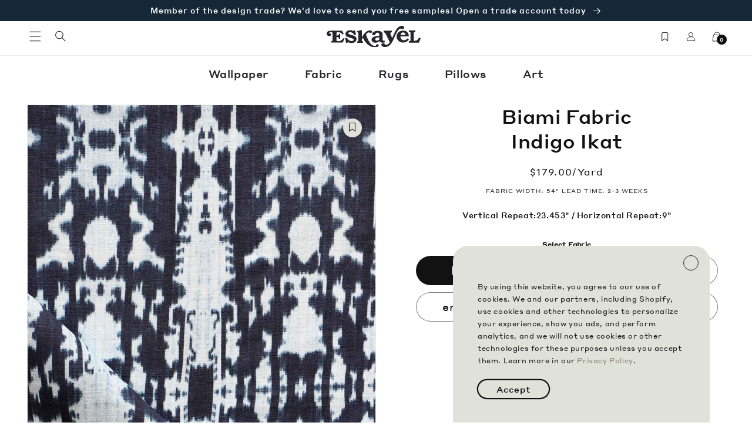

--- FILE ---
content_type: text/html; charset=utf-8
request_url: https://eskayel.com/products/biami-fabric-indigo-ikat
body_size: 72642
content:
<!doctype html>
<html class="no-js" lang="en">
  <head>
    <meta charset="utf-8">
    <meta http-equiv="X-UA-Compatible" content="IE=edge">
    <meta name="viewport" content="width=device-width,initial-scale=1">
    <meta name="theme-color" content="">
    <link rel="canonical" href="https://eskayel.com/products/biami-fabric-indigo-ikat">
    <link rel="preconnect" href="https://cdn.shopify.com" crossorigin><link rel="icon" type="image/png" href="//eskayel.com/cdn/shop/files/favicon.jpg?crop=center&height=32&v=1680230716&width=32"><link rel="preconnect" href="https://fonts.shopifycdn.com" crossorigin><title>
      Biami Fabric Indigo Ikat
 &ndash; Eskayel</title>

    
      <meta name="description" content="In a composition reminiscent of traditional woven textiles, the Biami pattern began as a piece of artwork in ink and watercolor named for the indigenous Biami people of Papua New Guinea. Look closer and you&#39;ll spot an anthropomorphic figure repeated in the design. Biami is available as luxury wallpaper, high-end fabric">
    

    

<meta property="og:site_name" content="Eskayel">
<meta property="og:url" content="https://eskayel.com/products/biami-fabric-indigo-ikat">
<meta property="og:title" content="Biami Fabric Indigo Ikat">
<meta property="og:type" content="product">
<meta property="og:description" content="In a composition reminiscent of traditional woven textiles, the Biami pattern began as a piece of artwork in ink and watercolor named for the indigenous Biami people of Papua New Guinea. Look closer and you&#39;ll spot an anthropomorphic figure repeated in the design. Biami is available as luxury wallpaper, high-end fabric"><meta property="og:image" content="http://eskayel.com/cdn/shop/products/linen-fabric-biami-indigo-ikat-blue-eskayel-fold-web_7cadd5cf-29fd-49e6-b5ec-5d9c297795f3.jpg?v=1679353074">
  <meta property="og:image:secure_url" content="https://eskayel.com/cdn/shop/products/linen-fabric-biami-indigo-ikat-blue-eskayel-fold-web_7cadd5cf-29fd-49e6-b5ec-5d9c297795f3.jpg?v=1679353074">
  <meta property="og:image:width" content="1024">
  <meta property="og:image:height" content="1284"><meta property="og:price:amount" content="179.00">
  <meta property="og:price:currency" content="USD"><meta name="twitter:card" content="summary_large_image">
<meta name="twitter:title" content="Biami Fabric Indigo Ikat">
<meta name="twitter:description" content="In a composition reminiscent of traditional woven textiles, the Biami pattern began as a piece of artwork in ink and watercolor named for the indigenous Biami people of Papua New Guinea. Look closer and you&#39;ll spot an anthropomorphic figure repeated in the design. Biami is available as luxury wallpaper, high-end fabric">


    <script src="//eskayel.com/cdn/shop/t/197/assets/global.js?v=29719618782617167111767896476" defer="defer"></script>
    <script>window.performance && window.performance.mark && window.performance.mark('shopify.content_for_header.start');</script><meta name="facebook-domain-verification" content="c0mpwvcec4zip7wkem6a1heoobr56i">
<meta name="google-site-verification" content="vYcR8d-3VLdq7LG90Vt4y1CfetFTtpXDAWeDy35fMOk">
<meta id="shopify-digital-wallet" name="shopify-digital-wallet" content="/71653949760/digital_wallets/dialog">
<meta name="shopify-checkout-api-token" content="2d6280cbed32f56ed5d400b7abebd215">
<meta id="in-context-paypal-metadata" data-shop-id="71653949760" data-venmo-supported="false" data-environment="production" data-locale="en_US" data-paypal-v4="true" data-currency="USD">
<link rel="alternate" type="application/json+oembed" href="https://eskayel.com/products/biami-fabric-indigo-ikat.oembed">
<script async="async" src="/checkouts/internal/preloads.js?locale=en-US"></script>
<link rel="preconnect" href="https://shop.app" crossorigin="anonymous">
<script async="async" src="https://shop.app/checkouts/internal/preloads.js?locale=en-US&shop_id=71653949760" crossorigin="anonymous"></script>
<script id="apple-pay-shop-capabilities" type="application/json">{"shopId":71653949760,"countryCode":"US","currencyCode":"USD","merchantCapabilities":["supports3DS"],"merchantId":"gid:\/\/shopify\/Shop\/71653949760","merchantName":"Eskayel","requiredBillingContactFields":["postalAddress","email","phone"],"requiredShippingContactFields":["postalAddress","email","phone"],"shippingType":"shipping","supportedNetworks":["visa","masterCard","amex"],"total":{"type":"pending","label":"Eskayel","amount":"1.00"},"shopifyPaymentsEnabled":true,"supportsSubscriptions":true}</script>
<script id="shopify-features" type="application/json">{"accessToken":"2d6280cbed32f56ed5d400b7abebd215","betas":["rich-media-storefront-analytics"],"domain":"eskayel.com","predictiveSearch":true,"shopId":71653949760,"locale":"en"}</script>
<script>var Shopify = Shopify || {};
Shopify.shop = "dev-eskayel.myshopify.com";
Shopify.locale = "en";
Shopify.currency = {"active":"USD","rate":"1.0"};
Shopify.country = "US";
Shopify.theme = {"name":"January Homepage Theme 2026","id":183039754560,"schema_name":"Eskayel","schema_version":"1.0.0","theme_store_id":null,"role":"main"};
Shopify.theme.handle = "null";
Shopify.theme.style = {"id":null,"handle":null};
Shopify.cdnHost = "eskayel.com/cdn";
Shopify.routes = Shopify.routes || {};
Shopify.routes.root = "/";</script>
<script type="module">!function(o){(o.Shopify=o.Shopify||{}).modules=!0}(window);</script>
<script>!function(o){function n(){var o=[];function n(){o.push(Array.prototype.slice.apply(arguments))}return n.q=o,n}var t=o.Shopify=o.Shopify||{};t.loadFeatures=n(),t.autoloadFeatures=n()}(window);</script>
<script>
  window.ShopifyPay = window.ShopifyPay || {};
  window.ShopifyPay.apiHost = "shop.app\/pay";
  window.ShopifyPay.redirectState = null;
</script>
<script id="shop-js-analytics" type="application/json">{"pageType":"product"}</script>
<script defer="defer" async type="module" src="//eskayel.com/cdn/shopifycloud/shop-js/modules/v2/client.init-shop-cart-sync_BT-GjEfc.en.esm.js"></script>
<script defer="defer" async type="module" src="//eskayel.com/cdn/shopifycloud/shop-js/modules/v2/chunk.common_D58fp_Oc.esm.js"></script>
<script defer="defer" async type="module" src="//eskayel.com/cdn/shopifycloud/shop-js/modules/v2/chunk.modal_xMitdFEc.esm.js"></script>
<script type="module">
  await import("//eskayel.com/cdn/shopifycloud/shop-js/modules/v2/client.init-shop-cart-sync_BT-GjEfc.en.esm.js");
await import("//eskayel.com/cdn/shopifycloud/shop-js/modules/v2/chunk.common_D58fp_Oc.esm.js");
await import("//eskayel.com/cdn/shopifycloud/shop-js/modules/v2/chunk.modal_xMitdFEc.esm.js");

  window.Shopify.SignInWithShop?.initShopCartSync?.({"fedCMEnabled":true,"windoidEnabled":true});

</script>
<script>
  window.Shopify = window.Shopify || {};
  if (!window.Shopify.featureAssets) window.Shopify.featureAssets = {};
  window.Shopify.featureAssets['shop-js'] = {"shop-cart-sync":["modules/v2/client.shop-cart-sync_DZOKe7Ll.en.esm.js","modules/v2/chunk.common_D58fp_Oc.esm.js","modules/v2/chunk.modal_xMitdFEc.esm.js"],"init-fed-cm":["modules/v2/client.init-fed-cm_B6oLuCjv.en.esm.js","modules/v2/chunk.common_D58fp_Oc.esm.js","modules/v2/chunk.modal_xMitdFEc.esm.js"],"shop-cash-offers":["modules/v2/client.shop-cash-offers_D2sdYoxE.en.esm.js","modules/v2/chunk.common_D58fp_Oc.esm.js","modules/v2/chunk.modal_xMitdFEc.esm.js"],"shop-login-button":["modules/v2/client.shop-login-button_QeVjl5Y3.en.esm.js","modules/v2/chunk.common_D58fp_Oc.esm.js","modules/v2/chunk.modal_xMitdFEc.esm.js"],"pay-button":["modules/v2/client.pay-button_DXTOsIq6.en.esm.js","modules/v2/chunk.common_D58fp_Oc.esm.js","modules/v2/chunk.modal_xMitdFEc.esm.js"],"shop-button":["modules/v2/client.shop-button_DQZHx9pm.en.esm.js","modules/v2/chunk.common_D58fp_Oc.esm.js","modules/v2/chunk.modal_xMitdFEc.esm.js"],"avatar":["modules/v2/client.avatar_BTnouDA3.en.esm.js"],"init-windoid":["modules/v2/client.init-windoid_CR1B-cfM.en.esm.js","modules/v2/chunk.common_D58fp_Oc.esm.js","modules/v2/chunk.modal_xMitdFEc.esm.js"],"init-shop-for-new-customer-accounts":["modules/v2/client.init-shop-for-new-customer-accounts_C_vY_xzh.en.esm.js","modules/v2/client.shop-login-button_QeVjl5Y3.en.esm.js","modules/v2/chunk.common_D58fp_Oc.esm.js","modules/v2/chunk.modal_xMitdFEc.esm.js"],"init-shop-email-lookup-coordinator":["modules/v2/client.init-shop-email-lookup-coordinator_BI7n9ZSv.en.esm.js","modules/v2/chunk.common_D58fp_Oc.esm.js","modules/v2/chunk.modal_xMitdFEc.esm.js"],"init-shop-cart-sync":["modules/v2/client.init-shop-cart-sync_BT-GjEfc.en.esm.js","modules/v2/chunk.common_D58fp_Oc.esm.js","modules/v2/chunk.modal_xMitdFEc.esm.js"],"shop-toast-manager":["modules/v2/client.shop-toast-manager_DiYdP3xc.en.esm.js","modules/v2/chunk.common_D58fp_Oc.esm.js","modules/v2/chunk.modal_xMitdFEc.esm.js"],"init-customer-accounts":["modules/v2/client.init-customer-accounts_D9ZNqS-Q.en.esm.js","modules/v2/client.shop-login-button_QeVjl5Y3.en.esm.js","modules/v2/chunk.common_D58fp_Oc.esm.js","modules/v2/chunk.modal_xMitdFEc.esm.js"],"init-customer-accounts-sign-up":["modules/v2/client.init-customer-accounts-sign-up_iGw4briv.en.esm.js","modules/v2/client.shop-login-button_QeVjl5Y3.en.esm.js","modules/v2/chunk.common_D58fp_Oc.esm.js","modules/v2/chunk.modal_xMitdFEc.esm.js"],"shop-follow-button":["modules/v2/client.shop-follow-button_CqMgW2wH.en.esm.js","modules/v2/chunk.common_D58fp_Oc.esm.js","modules/v2/chunk.modal_xMitdFEc.esm.js"],"checkout-modal":["modules/v2/client.checkout-modal_xHeaAweL.en.esm.js","modules/v2/chunk.common_D58fp_Oc.esm.js","modules/v2/chunk.modal_xMitdFEc.esm.js"],"shop-login":["modules/v2/client.shop-login_D91U-Q7h.en.esm.js","modules/v2/chunk.common_D58fp_Oc.esm.js","modules/v2/chunk.modal_xMitdFEc.esm.js"],"lead-capture":["modules/v2/client.lead-capture_BJmE1dJe.en.esm.js","modules/v2/chunk.common_D58fp_Oc.esm.js","modules/v2/chunk.modal_xMitdFEc.esm.js"],"payment-terms":["modules/v2/client.payment-terms_Ci9AEqFq.en.esm.js","modules/v2/chunk.common_D58fp_Oc.esm.js","modules/v2/chunk.modal_xMitdFEc.esm.js"]};
</script>
<script>(function() {
  var isLoaded = false;
  function asyncLoad() {
    if (isLoaded) return;
    isLoaded = true;
    var urls = ["https:\/\/static.klaviyo.com\/onsite\/js\/klaviyo.js?company_id=Vhrxtu\u0026shop=dev-eskayel.myshopify.com"];
    for (var i = 0; i < urls.length; i++) {
      var s = document.createElement('script');
      s.type = 'text/javascript';
      s.async = true;
      s.src = urls[i];
      var x = document.getElementsByTagName('script')[0];
      x.parentNode.insertBefore(s, x);
    }
  };
  if(window.attachEvent) {
    window.attachEvent('onload', asyncLoad);
  } else {
    window.addEventListener('load', asyncLoad, false);
  }
})();</script>
<script id="__st">var __st={"a":71653949760,"offset":-18000,"reqid":"4139ee30-9151-4bbb-8b39-10d36942a294-1769369351","pageurl":"eskayel.com\/products\/biami-fabric-indigo-ikat","u":"df455f9c1b6a","p":"product","rtyp":"product","rid":8174284964160};</script>
<script>window.ShopifyPaypalV4VisibilityTracking = true;</script>
<script id="captcha-bootstrap">!function(){'use strict';const t='contact',e='account',n='new_comment',o=[[t,t],['blogs',n],['comments',n],[t,'customer']],c=[[e,'customer_login'],[e,'guest_login'],[e,'recover_customer_password'],[e,'create_customer']],r=t=>t.map((([t,e])=>`form[action*='/${t}']:not([data-nocaptcha='true']) input[name='form_type'][value='${e}']`)).join(','),a=t=>()=>t?[...document.querySelectorAll(t)].map((t=>t.form)):[];function s(){const t=[...o],e=r(t);return a(e)}const i='password',u='form_key',d=['recaptcha-v3-token','g-recaptcha-response','h-captcha-response',i],f=()=>{try{return window.sessionStorage}catch{return}},m='__shopify_v',_=t=>t.elements[u];function p(t,e,n=!1){try{const o=window.sessionStorage,c=JSON.parse(o.getItem(e)),{data:r}=function(t){const{data:e,action:n}=t;return t[m]||n?{data:e,action:n}:{data:t,action:n}}(c);for(const[e,n]of Object.entries(r))t.elements[e]&&(t.elements[e].value=n);n&&o.removeItem(e)}catch(o){console.error('form repopulation failed',{error:o})}}const l='form_type',E='cptcha';function T(t){t.dataset[E]=!0}const w=window,h=w.document,L='Shopify',v='ce_forms',y='captcha';let A=!1;((t,e)=>{const n=(g='f06e6c50-85a8-45c8-87d0-21a2b65856fe',I='https://cdn.shopify.com/shopifycloud/storefront-forms-hcaptcha/ce_storefront_forms_captcha_hcaptcha.v1.5.2.iife.js',D={infoText:'Protected by hCaptcha',privacyText:'Privacy',termsText:'Terms'},(t,e,n)=>{const o=w[L][v],c=o.bindForm;if(c)return c(t,g,e,D).then(n);var r;o.q.push([[t,g,e,D],n]),r=I,A||(h.body.append(Object.assign(h.createElement('script'),{id:'captcha-provider',async:!0,src:r})),A=!0)});var g,I,D;w[L]=w[L]||{},w[L][v]=w[L][v]||{},w[L][v].q=[],w[L][y]=w[L][y]||{},w[L][y].protect=function(t,e){n(t,void 0,e),T(t)},Object.freeze(w[L][y]),function(t,e,n,w,h,L){const[v,y,A,g]=function(t,e,n){const i=e?o:[],u=t?c:[],d=[...i,...u],f=r(d),m=r(i),_=r(d.filter((([t,e])=>n.includes(e))));return[a(f),a(m),a(_),s()]}(w,h,L),I=t=>{const e=t.target;return e instanceof HTMLFormElement?e:e&&e.form},D=t=>v().includes(t);t.addEventListener('submit',(t=>{const e=I(t);if(!e)return;const n=D(e)&&!e.dataset.hcaptchaBound&&!e.dataset.recaptchaBound,o=_(e),c=g().includes(e)&&(!o||!o.value);(n||c)&&t.preventDefault(),c&&!n&&(function(t){try{if(!f())return;!function(t){const e=f();if(!e)return;const n=_(t);if(!n)return;const o=n.value;o&&e.removeItem(o)}(t);const e=Array.from(Array(32),(()=>Math.random().toString(36)[2])).join('');!function(t,e){_(t)||t.append(Object.assign(document.createElement('input'),{type:'hidden',name:u})),t.elements[u].value=e}(t,e),function(t,e){const n=f();if(!n)return;const o=[...t.querySelectorAll(`input[type='${i}']`)].map((({name:t})=>t)),c=[...d,...o],r={};for(const[a,s]of new FormData(t).entries())c.includes(a)||(r[a]=s);n.setItem(e,JSON.stringify({[m]:1,action:t.action,data:r}))}(t,e)}catch(e){console.error('failed to persist form',e)}}(e),e.submit())}));const S=(t,e)=>{t&&!t.dataset[E]&&(n(t,e.some((e=>e===t))),T(t))};for(const o of['focusin','change'])t.addEventListener(o,(t=>{const e=I(t);D(e)&&S(e,y())}));const B=e.get('form_key'),M=e.get(l),P=B&&M;t.addEventListener('DOMContentLoaded',(()=>{const t=y();if(P)for(const e of t)e.elements[l].value===M&&p(e,B);[...new Set([...A(),...v().filter((t=>'true'===t.dataset.shopifyCaptcha))])].forEach((e=>S(e,t)))}))}(h,new URLSearchParams(w.location.search),n,t,e,['guest_login'])})(!0,!0)}();</script>
<script integrity="sha256-4kQ18oKyAcykRKYeNunJcIwy7WH5gtpwJnB7kiuLZ1E=" data-source-attribution="shopify.loadfeatures" defer="defer" src="//eskayel.com/cdn/shopifycloud/storefront/assets/storefront/load_feature-a0a9edcb.js" crossorigin="anonymous"></script>
<script crossorigin="anonymous" defer="defer" src="//eskayel.com/cdn/shopifycloud/storefront/assets/shopify_pay/storefront-65b4c6d7.js?v=20250812"></script>
<script data-source-attribution="shopify.dynamic_checkout.dynamic.init">var Shopify=Shopify||{};Shopify.PaymentButton=Shopify.PaymentButton||{isStorefrontPortableWallets:!0,init:function(){window.Shopify.PaymentButton.init=function(){};var t=document.createElement("script");t.src="https://eskayel.com/cdn/shopifycloud/portable-wallets/latest/portable-wallets.en.js",t.type="module",document.head.appendChild(t)}};
</script>
<script data-source-attribution="shopify.dynamic_checkout.buyer_consent">
  function portableWalletsHideBuyerConsent(e){var t=document.getElementById("shopify-buyer-consent"),n=document.getElementById("shopify-subscription-policy-button");t&&n&&(t.classList.add("hidden"),t.setAttribute("aria-hidden","true"),n.removeEventListener("click",e))}function portableWalletsShowBuyerConsent(e){var t=document.getElementById("shopify-buyer-consent"),n=document.getElementById("shopify-subscription-policy-button");t&&n&&(t.classList.remove("hidden"),t.removeAttribute("aria-hidden"),n.addEventListener("click",e))}window.Shopify?.PaymentButton&&(window.Shopify.PaymentButton.hideBuyerConsent=portableWalletsHideBuyerConsent,window.Shopify.PaymentButton.showBuyerConsent=portableWalletsShowBuyerConsent);
</script>
<script data-source-attribution="shopify.dynamic_checkout.cart.bootstrap">document.addEventListener("DOMContentLoaded",(function(){function t(){return document.querySelector("shopify-accelerated-checkout-cart, shopify-accelerated-checkout")}if(t())Shopify.PaymentButton.init();else{new MutationObserver((function(e,n){t()&&(Shopify.PaymentButton.init(),n.disconnect())})).observe(document.body,{childList:!0,subtree:!0})}}));
</script>
<link id="shopify-accelerated-checkout-styles" rel="stylesheet" media="screen" href="https://eskayel.com/cdn/shopifycloud/portable-wallets/latest/accelerated-checkout-backwards-compat.css" crossorigin="anonymous">
<style id="shopify-accelerated-checkout-cart">
        #shopify-buyer-consent {
  margin-top: 1em;
  display: inline-block;
  width: 100%;
}

#shopify-buyer-consent.hidden {
  display: none;
}

#shopify-subscription-policy-button {
  background: none;
  border: none;
  padding: 0;
  text-decoration: underline;
  font-size: inherit;
  cursor: pointer;
}

#shopify-subscription-policy-button::before {
  box-shadow: none;
}

      </style>
<script id="sections-script" data-sections="header,footer" defer="defer" src="//eskayel.com/cdn/shop/t/197/compiled_assets/scripts.js?v=13821"></script>
<script>window.performance && window.performance.mark && window.performance.mark('shopify.content_for_header.end');</script>


    <style data-shopify>

    @media screen and (max-width: 1199px) {
      :root {
         --page-width: 120rem;
      }
    }

    @media screen and (min-width: 1200px) {
      :root {
        --page-width: 160rem;
      }
    }


   


      @font-face {
  font-family: Assistant;
  font-weight: 400;
  font-style: normal;
  font-display: swap;
  src: url("//eskayel.com/cdn/fonts/assistant/assistant_n4.9120912a469cad1cc292572851508ca49d12e768.woff2") format("woff2"),
       url("//eskayel.com/cdn/fonts/assistant/assistant_n4.6e9875ce64e0fefcd3f4446b7ec9036b3ddd2985.woff") format("woff");
}

      @font-face {
  font-family: Assistant;
  font-weight: 700;
  font-style: normal;
  font-display: swap;
  src: url("//eskayel.com/cdn/fonts/assistant/assistant_n7.bf44452348ec8b8efa3aa3068825305886b1c83c.woff2") format("woff2"),
       url("//eskayel.com/cdn/fonts/assistant/assistant_n7.0c887fee83f6b3bda822f1150b912c72da0f7b64.woff") format("woff");
}

      
      
      @font-face {
  font-family: Assistant;
  font-weight: 700;
  font-style: normal;
  font-display: swap;
  src: url("//eskayel.com/cdn/fonts/assistant/assistant_n7.bf44452348ec8b8efa3aa3068825305886b1c83c.woff2") format("woff2"),
       url("//eskayel.com/cdn/fonts/assistant/assistant_n7.0c887fee83f6b3bda822f1150b912c72da0f7b64.woff") format("woff");
}


      :root {
        --font-body-family: Assistant, sans-serif;
        --font-body-style: normal;
        --font-body-weight: 400;
        --font-body-weight-bold: 700;

        --font-heading-family: Assistant, sans-serif;
        --font-heading-style: normal;
        --font-heading-weight: 700;

        --font-body-scale: 1.0;
        --font-heading-scale: 1.0;

        --color-base-text: 18, 18, 18;
        --color-shadow: 18, 18, 18;
        --color-base-background-1: 255, 255, 255;
        --color-base-background-2: 243, 243, 243;
        --color-base-background-3: 221, 223, 216;
        --color-base-solid-button-labels: 255, 255, 255;
        --color-base-outline-button-labels: 18, 18, 18;
        --color-base-accent-1: 18, 18, 18;
        --color-base-accent-2: 22, 40, 56;
        --payment-terms-background-color: #ffffff;

        --gradient-base-background-1: #ffffff;
        --gradient-base-background-2: #f3f3f3;
         --gradient-base-background-3: #dddfd8;
        --gradient-base-accent-1: #121212;
        --gradient-base-accent-2: #162838;

        --media-padding: px;
        --media-border-opacity: 0.05;
        --media-border-width: 1px;
        --media-radius: 0px;
        --media-shadow-opacity: 0.0;
        --media-shadow-horizontal-offset: 0px;
        --media-shadow-vertical-offset: 4px;
        --media-shadow-blur-radius: 5px;
        --media-shadow-visible: 0;

        --page-width-margin: 0rem;



        --product-card-image-padding: 0.0rem;
        --product-card-corner-radius: 0.0rem;
        --product-card-text-alignment: left;
        --product-card-border-width: 0.0rem;
        --product-card-border-opacity: 0.1;
        --product-card-shadow-opacity: 0.0;
        --product-card-shadow-visible: 0;
        --product-card-shadow-horizontal-offset: 0.0rem;
        --product-card-shadow-vertical-offset: 0.4rem;
        --product-card-shadow-blur-radius: 0.5rem;

        --collection-card-image-padding: 0.0rem;
        --collection-card-corner-radius: 0.0rem;
        --collection-card-text-alignment: left;
        --collection-card-border-width: 0.0rem;
        --collection-card-border-opacity: 0.1;
        --collection-card-shadow-opacity: 0.0;
        --collection-card-shadow-visible: 0;
        --collection-card-shadow-horizontal-offset: 0.0rem;
        --collection-card-shadow-vertical-offset: 0.4rem;
        --collection-card-shadow-blur-radius: 0.5rem;

        --blog-card-image-padding: 0.0rem;
        --blog-card-corner-radius: 0.0rem;
        --blog-card-text-alignment: left;
        --blog-card-border-width: 0.0rem;
        --blog-card-border-opacity: 0.1;
        --blog-card-shadow-opacity: 0.0;
        --blog-card-shadow-visible: 0;
        --blog-card-shadow-horizontal-offset: 0.0rem;
        --blog-card-shadow-vertical-offset: 0.4rem;
        --blog-card-shadow-blur-radius: 0.5rem;

        --badge-corner-radius: 4.0rem;

        --popup-border-width: 1px;
        --popup-border-opacity: 0.1;
        --popup-corner-radius: 0px;
        --popup-shadow-opacity: 0.0;
        --popup-shadow-horizontal-offset: 0px;
        --popup-shadow-vertical-offset: 4px;
        --popup-shadow-blur-radius: 5px;

        --drawer-border-width: 1px;
        --drawer-border-opacity: 0.1;
        --drawer-shadow-opacity: 0.0;
        --drawer-shadow-horizontal-offset: 0px;
        --drawer-shadow-vertical-offset: 4px;
        --drawer-shadow-blur-radius: 5px;

        --spacing-sections-desktop: 0px;
        --spacing-sections-mobile: 0px;

        --grid-desktop-vertical-spacing: 8px;
        --grid-desktop-horizontal-spacing: 8px;
        --grid-mobile-vertical-spacing: 4px;
        --grid-mobile-horizontal-spacing: 4px;

        --text-boxes-border-opacity: 0.1;
        --text-boxes-border-width: 0px;
        --text-boxes-radius: 0px;
        --text-boxes-shadow-opacity: 0.0;
        --text-boxes-shadow-visible: 0;
        --text-boxes-shadow-horizontal-offset: 0px;
        --text-boxes-shadow-vertical-offset: 4px;
        --text-boxes-shadow-blur-radius: 5px;

        --buttons-radius: 0px;
        --buttons-radius-outset: 0px;
        --buttons-border-width: 1px;
        --buttons-border-opacity: 1.0;
        --buttons-shadow-opacity: 0.0;
        --buttons-shadow-visible: 0;
        --buttons-shadow-horizontal-offset: 0px;
        --buttons-shadow-vertical-offset: 4px;
        --buttons-shadow-blur-radius: 5px;
        --buttons-border-offset: 0px;

        --inputs-radius: 0px;
        --inputs-border-width: 1px;
        --inputs-border-opacity: 0.55;
        --inputs-shadow-opacity: 0.0;
        --inputs-shadow-horizontal-offset: 0px;
        --inputs-margin-offset: 0px;
        --inputs-shadow-vertical-offset: 4px;
        --inputs-shadow-blur-radius: 5px;
        --inputs-radius-outset: 0px;

        --variant-pills-radius: 40px;
        --variant-pills-border-width: 1px;
        --variant-pills-border-opacity: 0.55;
        --variant-pills-shadow-opacity: 0.0;
        --variant-pills-shadow-horizontal-offset: 0px;
        --variant-pills-shadow-vertical-offset: 4px;
        --variant-pills-shadow-blur-radius: 5px;
      }

      *,
      *::before,
      *::after {
        box-sizing: inherit;
      }

      html {
        box-sizing: border-box;
        font-size: calc(var(--font-body-scale) * 62.5%);
        height: 100%;
      }

      body {
        display: grid;
        grid-template-rows: auto auto 1fr auto;
        grid-template-columns: 100%;
        min-height: 100%;
        margin: 0;
        font-size: 1.5rem;
        letter-spacing: 0.06rem;
        line-height: calc(1 + 0.8 / var(--font-body-scale));
        font-family: var(--font-body-family);
        font-style: var(--font-body-style);
        font-weight: var(--font-body-weight);
      }

      @media screen and (min-width: 750px) {
        body {
          font-size: 1.6rem;
        }
      }
    </style>

    <link href="//eskayel.com/cdn/shop/t/197/assets/base.css?v=12381690519840534691767896476" rel="stylesheet" type="text/css" media="all" />
    <link href="//eskayel.com/cdn/shop/t/197/assets/eskayel-globo-override.css?v=35847286100377283051767896476" rel="stylesheet" type="text/css" media="all" />
<link rel="preload" as="font" href="//eskayel.com/cdn/fonts/assistant/assistant_n4.9120912a469cad1cc292572851508ca49d12e768.woff2" type="font/woff2" crossorigin><link rel="preload" as="font" href="//eskayel.com/cdn/fonts/assistant/assistant_n7.bf44452348ec8b8efa3aa3068825305886b1c83c.woff2" type="font/woff2" crossorigin><link rel="stylesheet" href="//eskayel.com/cdn/shop/t/197/assets/component-predictive-search.css?v=83512081251802922551767896476" media="print" onload="this.media='all'"><script>document.documentElement.className = document.documentElement.className.replace('no-js', 'js');
    if (Shopify.designMode) {
      document.documentElement.classList.add('shopify-design-mode');
    }

    </script>

    <script src="https://ajax.googleapis.com/ajax/libs/jquery/3.6.3/jquery.min.js"></script>
    <script src="//eskayel.com/cdn/shop/t/197/assets/theme-eskayel.js?v=154327883702789810811767896476" defer="defer"></script>
    <!-- Google Tag Manager -->
    <script>(function(w,d,s,l,i){w[l]=w[l]||[];w[l].push({'gtm.start':
    new Date().getTime(),event:'gtm.js'});var f=d.getElementsByTagName(s)[0],
    j=d.createElement(s),dl=l!='dataLayer'?'&l='+l:'';j.async=true;j.src=
    'https://www.googletagmanager.com/gtm.js?id='+i+dl;f.parentNode.insertBefore(j,f);
    })(window,document,'script','dataLayer','GTM-PBFDNRB');</script>
    <!-- End Google Tag Manager -->

    <!-- Hotjar Tracking Code for Site 5016609 (name missing) -->
    <script>
    (function(h,o,t,j,a,r){
      h.hj=h.hj||function(){(h.hj.q=h.hj.q||[]).push(arguments)};
      h._hjSettings={hjid:5016609,hjsv:6};
      a=o.getElementsByTagName('head')[0];
      r=o.createElement('script');r.async=1;
      r.src=t+h._hjSettings.hjid+j+h._hjSettings.hjsv;
      a.appendChild(r);
      })(window,document,'https://static.hotjar.com/c/hotjar-','.js?sv=');
    </script>
    <!-- Hotjar end -->
  <!-- BEGIN app block: shopify://apps/klaviyo-email-marketing-sms/blocks/klaviyo-onsite-embed/2632fe16-c075-4321-a88b-50b567f42507 -->












  <script async src="https://static.klaviyo.com/onsite/js/Vhrxtu/klaviyo.js?company_id=Vhrxtu"></script>
  <script>!function(){if(!window.klaviyo){window._klOnsite=window._klOnsite||[];try{window.klaviyo=new Proxy({},{get:function(n,i){return"push"===i?function(){var n;(n=window._klOnsite).push.apply(n,arguments)}:function(){for(var n=arguments.length,o=new Array(n),w=0;w<n;w++)o[w]=arguments[w];var t="function"==typeof o[o.length-1]?o.pop():void 0,e=new Promise((function(n){window._klOnsite.push([i].concat(o,[function(i){t&&t(i),n(i)}]))}));return e}}})}catch(n){window.klaviyo=window.klaviyo||[],window.klaviyo.push=function(){var n;(n=window._klOnsite).push.apply(n,arguments)}}}}();</script>

  
    <script id="viewed_product">
      if (item == null) {
        var _learnq = _learnq || [];

        var MetafieldReviews = null
        var MetafieldYotpoRating = null
        var MetafieldYotpoCount = null
        var MetafieldLooxRating = null
        var MetafieldLooxCount = null
        var okendoProduct = null
        var okendoProductReviewCount = null
        var okendoProductReviewAverageValue = null
        try {
          // The following fields are used for Customer Hub recently viewed in order to add reviews.
          // This information is not part of __kla_viewed. Instead, it is part of __kla_viewed_reviewed_items
          MetafieldReviews = {};
          MetafieldYotpoRating = null
          MetafieldYotpoCount = null
          MetafieldLooxRating = null
          MetafieldLooxCount = null

          okendoProduct = null
          // If the okendo metafield is not legacy, it will error, which then requires the new json formatted data
          if (okendoProduct && 'error' in okendoProduct) {
            okendoProduct = null
          }
          okendoProductReviewCount = okendoProduct ? okendoProduct.reviewCount : null
          okendoProductReviewAverageValue = okendoProduct ? okendoProduct.reviewAverageValue : null
        } catch (error) {
          console.error('Error in Klaviyo onsite reviews tracking:', error);
        }

        var item = {
          Name: "Biami Fabric||Indigo Ikat",
          ProductID: 8174284964160,
          Categories: ["Fabric","Ikat","Shanan Campanaro","Shop All"],
          ImageURL: "https://eskayel.com/cdn/shop/products/linen-fabric-biami-indigo-ikat-blue-eskayel-fold-web_7cadd5cf-29fd-49e6-b5ec-5d9c297795f3_grande.jpg?v=1679353074",
          URL: "https://eskayel.com/products/biami-fabric-indigo-ikat",
          Brand: "Adaptive Textiles",
          Price: "$179.00",
          Value: "179.00",
          CompareAtPrice: "$0.00"
        };
        _learnq.push(['track', 'Viewed Product', item]);
        _learnq.push(['trackViewedItem', {
          Title: item.Name,
          ItemId: item.ProductID,
          Categories: item.Categories,
          ImageUrl: item.ImageURL,
          Url: item.URL,
          Metadata: {
            Brand: item.Brand,
            Price: item.Price,
            Value: item.Value,
            CompareAtPrice: item.CompareAtPrice
          },
          metafields:{
            reviews: MetafieldReviews,
            yotpo:{
              rating: MetafieldYotpoRating,
              count: MetafieldYotpoCount,
            },
            loox:{
              rating: MetafieldLooxRating,
              count: MetafieldLooxCount,
            },
            okendo: {
              rating: okendoProductReviewAverageValue,
              count: okendoProductReviewCount,
            }
          }
        }]);
      }
    </script>
  




  <script>
    window.klaviyoReviewsProductDesignMode = false
  </script>







<!-- END app block --><!-- BEGIN app block: shopify://apps/smart-filter-search/blocks/app-embed/5cc1944c-3014-4a2a-af40-7d65abc0ef73 --><link href="https://cdn.shopify.com/extensions/019bedf3-dbd2-7a1b-80f7-d2cbc9c6a0cf/smart-product-filters-646/assets/globo.filter.min.js" as="script" rel="preload">
<link rel="preconnect" href="https://filter-u4.globo.io" crossorigin>
<link rel="dns-prefetch" href="https://filter-u4.globo.io"><link rel="stylesheet" href="https://cdn.shopify.com/extensions/019bedf3-dbd2-7a1b-80f7-d2cbc9c6a0cf/smart-product-filters-646/assets/globo.search.css" media="print" onload="this.media='all'">

<meta id="search_terms_value" content="" />
<!-- BEGIN app snippet: global.variables --><script>
  window.shopCurrency = "USD";
  window.shopCountry = "US";
  window.shopLanguageCode = "en";

  window.currentCurrency = "USD";
  window.currentCountry = "US";
  window.currentLanguageCode = "en";

  window.shopCustomer = false

  window.useCustomTreeTemplate = true;
  window.useCustomProductTemplate = true;

  window.GloboFilterRequestOrigin = "https://eskayel.com";
  window.GloboFilterShopifyDomain = "dev-eskayel.myshopify.com";
  window.GloboFilterSFAT = "";
  window.GloboFilterSFApiVersion = "2025-07";
  window.GloboFilterProxyPath = "/apps/globofilters";
  window.GloboFilterRootUrl = "";
  window.GloboFilterTranslation = {"search":{"suggestions":"Suggestions","collections":"Collections","pages":"Pages","product":"Product","products":"Products","view_all":"Search for","view_all_products":"View all products","not_found":"Sorry, nothing found for","product_not_found":"No products were found","no_result_keywords_suggestions_title":"Popular searches","no_result_products_suggestions_title":"However, You may like","zero_character_keywords_suggestions_title":"Suggestions","zero_character_popular_searches_title":"Popular searches","zero_character_products_suggestions_title":"Trending products"},"form":{"heading":"Search products","select":"-- Select --","search":"Search","submit":"Search","clear":"Clear"},"filter":{"filter_by":"Filter By","clear_all":"Clear All Filters","view":"View","clear":"Clear","in_stock":"In Stock","out_of_stock":"Out of Stock","ready_to_ship":"Ready to ship","search":"Search options","choose_values":"Choose values"},"sort":{"sort_by":"Sort By","manually":"Featured","availability_in_stock_first":"Availability","relevance":"Relevance","best_selling":"Best Selling","alphabetically_a_z":"Alphabetically, A-Z","alphabetically_z_a":"Alphabetically, Z-A","price_low_to_high":"Price, low to high","price_high_to_low":"Price, high to low","date_new_to_old":"Date, new to old","date_old_to_new":"Date, old to new","sale_off":"% Sale off"},"product":{"add_to_cart":"Add to cart","unavailable":"Unavailable","sold_out":"Sold out","sale":"Sale","load_more":"Load more","limit":"Show","search":"Search products","no_results":"Sorry, there are no products in this collection"}};
  window.isMultiCurrency =false;
  window.globoEmbedFilterAssetsUrl = 'https://cdn.shopify.com/extensions/019bedf3-dbd2-7a1b-80f7-d2cbc9c6a0cf/smart-product-filters-646/assets/';
  window.assetsUrl = window.globoEmbedFilterAssetsUrl;
  window.GloboMoneyFormat = "${{amount}}";
</script><!-- END app snippet -->
<script type="text/javascript" hs-ignore data-ccm-injected>document.getElementsByTagName('html')[0].classList.add('spf-filter-loading','spf-has-filter', 'gf-left','gf-theme-version-1','spf-layout-theme');
window.enabledEmbedFilter = true;
window.currentThemeId = 183039754560;
window.sortByRelevance = false;
window.moneyFormat = "${{amount}}";
window.GloboMoneyWithCurrencyFormat = "${{amount}}";
window.filesUrl = '//eskayel.com/cdn/shop/files/';
var GloboEmbedFilterConfig = {
api: {filterUrl: "https://filter-u4.globo.io/filter",searchUrl: "https://filter-u4.globo.io/search", url: "https://filter-u4.globo.io"},
shop: {
  name: "Eskayel",
  url: "https://eskayel.com",
  domain: "dev-eskayel.myshopify.com",
  locale: "en",
  cur_locale: "en",
  predictive_search_url: "/search/suggest",
  country_code: "US",
  root_url: "",
  cart_url: "/cart",
  search_url: "/search",
  cart_add_url: "/cart/add",
  search_terms_value: "",
  product_image: {width: 360, height: 504},
  no_image_url: "https://cdn.shopify.com/s/images/themes/product-1.png",
  swatches: [],
  swatchConfig: {"enable":true,"color":["colour","color"],"label":["size"]},
  enableRecommendation: false,
  themeStoreId: null,
  hideOneValue: false,
  newUrlStruct: true,
  newUrlForSEO: false,redirects: [],
  images: {},
  settings: {"colors_solid_button_labels":"#ffffff","colors_accent_1":"#121212","gradient_accent_1":"","colors_accent_2":"#162838","gradient_accent_2":"","colors_text":"#121212","colors_outline_button_labels":"#121212","colors_background_1":"#ffffff","gradient_background_1":"","colors_background_2":"#f3f3f3","gradient_background_2":"","colors_background_3":"#dddfd8","type_header_font":{"error":"json not allowed for this object"},"heading_scale":100,"type_body_font":{"error":"json not allowed for this object"},"body_scale":100,"page_width_large_screen":1600,"page_width":1200,"spacing_sections":0,"spacing_grid_horizontal":8,"spacing_grid_vertical":8,"buttons_border_thickness":1,"buttons_border_opacity":100,"buttons_radius":0,"buttons_shadow_opacity":0,"buttons_shadow_horizontal_offset":0,"buttons_shadow_vertical_offset":4,"buttons_shadow_blur":5,"variant_pills_border_thickness":1,"variant_pills_border_opacity":55,"variant_pills_radius":40,"variant_pills_shadow_opacity":0,"variant_pills_shadow_horizontal_offset":0,"variant_pills_shadow_vertical_offset":4,"variant_pills_shadow_blur":5,"inputs_border_thickness":1,"inputs_border_opacity":55,"inputs_radius":0,"inputs_shadow_opacity":0,"inputs_shadow_horizontal_offset":0,"inputs_shadow_vertical_offset":4,"inputs_shadow_blur":5,"card_style":"standard","card_image_padding":0,"card_text_alignment":"left","card_color_scheme":"background-2","card_border_thickness":0,"card_border_opacity":10,"card_corner_radius":0,"card_shadow_opacity":0,"card_shadow_horizontal_offset":0,"card_shadow_vertical_offset":4,"card_shadow_blur":5,"collection_card_style":"standard","collection_card_image_padding":0,"collection_card_text_alignment":"left","collection_card_color_scheme":"background-2","collection_card_border_thickness":0,"collection_card_border_opacity":10,"collection_card_corner_radius":0,"collection_card_shadow_opacity":0,"collection_card_shadow_horizontal_offset":0,"collection_card_shadow_vertical_offset":4,"collection_card_shadow_blur":5,"blog_card_style":"standard","blog_card_image_padding":0,"blog_card_text_alignment":"left","blog_card_color_scheme":"background-2","blog_card_border_thickness":0,"blog_card_border_opacity":10,"blog_card_corner_radius":0,"blog_card_shadow_opacity":0,"blog_card_shadow_horizontal_offset":0,"blog_card_shadow_vertical_offset":4,"blog_card_shadow_blur":5,"text_boxes_border_thickness":0,"text_boxes_border_opacity":10,"text_boxes_radius":0,"text_boxes_shadow_opacity":0,"text_boxes_shadow_horizontal_offset":0,"text_boxes_shadow_vertical_offset":4,"text_boxes_shadow_blur":5,"media_border_thickness":1,"media_border_opacity":5,"media_radius":0,"media_shadow_opacity":0,"media_shadow_horizontal_offset":0,"media_shadow_vertical_offset":4,"media_shadow_blur":5,"popup_border_thickness":1,"popup_border_opacity":10,"popup_corner_radius":0,"popup_shadow_opacity":0,"popup_shadow_horizontal_offset":0,"popup_shadow_vertical_offset":4,"popup_shadow_blur":5,"drawer_border_thickness":1,"drawer_border_opacity":10,"drawer_shadow_opacity":0,"drawer_shadow_horizontal_offset":0,"drawer_shadow_vertical_offset":4,"drawer_shadow_blur":5,"badge_position":"bottom left","badge_corner_radius":40,"sale_badge_color_scheme":"accent-2","sold_out_badge_color_scheme":"inverse","accent_icons":"text","social_twitter_link":"","social_facebook_link":"https:\/\/www.facebook.com\/eskayelshop","social_pinterest_link":"https:\/\/www.pinterest.com\/eskayel1\/","social_instagram_link":"https:\/\/www.instagram.com\/eskayel\/","social_tiktok_link":"","social_tumblr_link":"","social_snapchat_link":"","social_youtube_link":"","social_vimeo_link":"","predictive_search_enabled":true,"predictive_search_show_vendor":false,"predictive_search_show_price":false,"favicon":"\/\/eskayel.com\/cdn\/shop\/files\/favicon.jpg?v=1680230716","currency_code_enabled":true,"cart_type":"drawer","show_vendor":false,"show_cart_note":true,"cart_drawer_collection":"","checkout_logo_image":"\/\/eskayel.com\/cdn\/shop\/files\/Eskayel-logo-checkout.svg?v=1680041101","checkout_logo_position":"left","checkout_logo_size":"medium","checkout_body_background_color":"#f5f6fa","checkout_input_background_color_mode":"white","checkout_sidebar_background_color":"#dddfd8","checkout_heading_font":"Helvetica Neue","checkout_body_font":"Helvetica Neue","checkout_accent_color":"#162838","checkout_button_color":"#162838","checkout_error_color":"#e22120","customer_layout":"customer_area"},
  gridSettings: {"layout":"theme","useCustomTemplate":true,"useCustomTreeTemplate":true,"skin":5,"limits":[12,24,48],"productsPerPage":12,"sorts":["stock-descending","best-selling","title-ascending","title-descending","price-ascending","price-descending","created-descending","created-ascending","sale-descending"],"noImageUrl":"https:\/\/cdn.shopify.com\/s\/images\/themes\/product-1.png","imageWidth":"360","imageHeight":"504","imageRatio":140,"imageSize":"360_504","alignment":"left","hideOneValue":false,"elements":["soldoutLabel","saleLabel","quickview","addToCart","vendor","swatch","price","secondImage"],"saleLabelClass":" sale-text","saleMode":3,"gridItemClass":"spf-col-xl-4 spf-col-lg-4 spf-col-md-6 spf-col-sm-6 spf-col-6","swatchClass":"","swatchConfig":{"enable":true,"color":["colour","color"],"label":["size"]},"variant_redirect":true,"showSelectedVariantInfo":true},
  home_filter: false,
  page: "product",
  sorts: ["stock-descending","best-selling","title-ascending","title-descending","price-ascending","price-descending","created-descending","created-ascending","sale-descending"],
  limits: [12,24,48],
  cache: true,
  layout: "theme",
  marketTaxInclusion: false,
  priceTaxesIncluded: false,
  customerTaxesIncluded: false,
  useCustomTemplate: true,
  hasQuickviewTemplate: false
},
analytic: {"enableViewProductAnalytic":true,"enableSearchAnalytic":true,"enableFilterAnalytic":true,"enableATCAnalytic":false},
taxes: [],
special_countries: null,
adjustments: false,
year_make_model: {
  id: 0,
  prefix: "gff_",
  heading: "",
  showSearchInput: false,
  showClearAllBtn: false
},
filter: {
  id:5404,
  prefix: "gf_",
  layout: 1,
  sublayout: 1,
  showCount: true,
  showRefine: true,
  refineSettings: {"style":"square","positions":["sidebar_desktop","sidebar_mobile","toolbar_mobile"],"color":"#000000","iconColor":"#5C5F62","bgColor":"#e8e8e8"},
  isLoadMore: 1,
  filter_on_search_page: true
},
search:{
  enable: true,
  zero_character_suggestion: false,
  pages_suggestion: {enable:false,limit:5},
  keywords_suggestion: {enable:true,limit:10},
  articles_suggestion: {enable:false,limit:5},
  layout: 1,
  product_list_layout: "grid",
  elements: ["price"]
},
collection: {
  id:0,
  handle:'',
  sort: 'best-selling',
  vendor: null,
  tags: null,
  type: null,
  term: document.getElementById("search_terms_value") != null ? document.getElementById("search_terms_value").content : "",
  limit: 12,
  settings: {"164826349888":{"products_per_page":16,"columns_desktop":2,"image_ratio":"adapt","show_secondary_image":false,"show_vendor":false,"show_rating":false,"enable_quick_add":false,"enable_filtering":false,"filter_type":"horizontal","enable_sorting":false,"columns_mobile":"2","padding_top":0,"padding_bottom":36},"167613858112":{"products_per_page":16,"columns_desktop":2,"image_ratio":"adapt","show_secondary_image":false,"show_vendor":false,"show_rating":false,"enable_quick_add":false,"enable_filtering":false,"filter_type":"horizontal","enable_sorting":false,"columns_mobile":"2","padding_top":0,"padding_bottom":36}},
  products_count: 0,
  enableCollectionSearch: false,
  displayTotalProducts: true,
  excludeTags:["Sample"],
  showSelectedVariantInfo: true
},
selector: {products: ""}
}
</script>
<script class="globo-filter-settings-js">
try {GloboEmbedFilterConfig.shop.settings["card_color_scheme"] = "background-2";GloboEmbedFilterConfig.shop.settings["collection_card_color_scheme"] = "background-2";GloboEmbedFilterConfig.shop.settings["blog_card_color_scheme"] = "background-2";GloboEmbedFilterConfig.shop.settings["sale_badge_color_scheme"] = "accent-2";GloboEmbedFilterConfig.shop.settings["sold_out_badge_color_scheme"] = "inverse";} catch (error) {}
</script>
<script src="https://cdn.shopify.com/extensions/019bedf3-dbd2-7a1b-80f7-d2cbc9c6a0cf/smart-product-filters-646/assets/globo.filter.themes.min.js" defer></script><style>.gf-block-title h3, 
.gf-block-title .h3,
.gf-form-input-inner label {
  font-size: 14px !important;
  color: #3a3a3a !important;
  text-transform: uppercase !important;
  font-weight: bold !important;
}
.gf-option-block .gf-btn-show-more{
  font-size: 14px !important;
  text-transform: none !important;
  font-weight: normal !important;
}
.gf-option-block ul li a, 
.gf-option-block ul li button, 
.gf-option-block ul li a span.gf-count,
.gf-option-block ul li button span.gf-count,
.gf-clear, 
.gf-clear-all, 
.selected-item.gf-option-label a,
.gf-form-input-inner select,
.gf-refine-toggle{
  font-size: 14px !important;
  color: #000000 !important;
  text-transform: none !important;
  font-weight: normal !important;
}

.gf-refine-toggle-mobile,
.gf-form-button-group button {
  font-size: 14px !important;
  text-transform: none !important;
  font-weight: normal !important;
  color: #3a3a3a !important;
  border: 1px solid #bfbfbf !important;
  background: #ffffff !important;
}
.gf-option-block-box-rectangle.gf-option-block ul li.gf-box-rectangle a,
.gf-option-block-box-rectangle.gf-option-block ul li.gf-box-rectangle button {
  border-color: #000000 !important;
}
.gf-option-block-box-rectangle.gf-option-block ul li.gf-box-rectangle a.checked,
.gf-option-block-box-rectangle.gf-option-block ul li.gf-box-rectangle button.checked{
  color: #fff !important;
  background-color: #000000 !important;
}
@media (min-width: 768px) {
  .gf-option-block-box-rectangle.gf-option-block ul li.gf-box-rectangle button:hover,
  .gf-option-block-box-rectangle.gf-option-block ul li.gf-box-rectangle a:hover {
    color: #fff !important;
    background-color: #000000 !important;	
  }
}
.gf-option-block.gf-option-block-select select {
  color: #000000 !important;
}

#gf-form.loaded, .gf-YMM-forms.loaded {
  background: #FFFFFF !important;
}
#gf-form h2, .gf-YMM-forms h2 {
  color: #3a3a3a !important;
}
#gf-form label, .gf-YMM-forms label{
  color: #3a3a3a !important;
}
.gf-form-input-wrapper select, 
.gf-form-input-wrapper input{
  border: 1px solid #DEDEDE !important;
  background-color: #FFFFFF !important;
  border-radius: 0px !important;
}
#gf-form .gf-form-button-group button, .gf-YMM-forms .gf-form-button-group button{
  color: #FFFFFF !important;
  background: #3a3a3a !important;
  border-radius: 0px !important;
}

.spf-product-card.spf-product-card__template-3 .spf-product__info.hover{
  background: #FFFFFF;
}
a.spf-product-card__image-wrapper{
  padding-top: 100%;
}
.h4.spf-product-card__title a{
  color: #333333;
  font-size: 15px;
  font-family: "Poppins", sans-serif;   font-weight: 500;  font-style: normal;
  text-transform: none;
}
.h4.spf-product-card__title a:hover{
  color: #000000;
}
.spf-product-card button.spf-product__form-btn-addtocart{
  font-size: 14px;
   font-family: inherit;   font-weight: normal;   font-style: normal;   text-transform: none;
}
.spf-product-card button.spf-product__form-btn-addtocart,
.spf-product-card.spf-product-card__template-4 a.open-quick-view,
.spf-product-card.spf-product-card__template-5 a.open-quick-view,
#gfqv-btn{
  color: #FFFFFF !important;
  border: 1px solid #333333 !important;
  background: #333333 !important;
}
.spf-product-card button.spf-product__form-btn-addtocart:hover,
.spf-product-card.spf-product-card__template-4 a.open-quick-view:hover,
.spf-product-card.spf-product-card__template-5 a.open-quick-view:hover{
  color: #FFFFFF !important;
  border: 1px solid #000000 !important;
  background: #000000 !important;
}
span.spf-product__label.spf-product__label-soldout{
  color: #ffffff;
  background: #989898;
}
span.spf-product__label.spf-product__label-sale{
  color: #F0F0F0;
  background: #d21625;
}
.spf-product-card__vendor a{
  color: #969595;
  font-size: 13px;
  font-family: "Poppins", sans-serif;   font-weight: 400;   font-style: normal; }
.spf-product-card__vendor a:hover{
  color: #969595;
}
.spf-product-card__price-wrapper{
  font-size: 14px;
}
.spf-image-ratio{
  padding-top:100% !important;
}
.spf-product-card__oldprice,
.spf-product-card__saleprice,
.spf-product-card__price,
.gfqv-product-card__oldprice,
.gfqv-product-card__saleprice,
.gfqv-product-card__price
{
  font-size: 14px;
  font-family: "Poppins", sans-serif;   font-weight: 500;   font-style: normal; }

span.spf-product-card__price, span.gfqv-product-card__price{
  color: #141414;
}
span.spf-product-card__oldprice, span.gfqv-product-card__oldprice{
  color: #969595;
}
span.spf-product-card__saleprice, span.gfqv-product-card__saleprice{
  color: #d21625;
}
/* Product Title */
.h4.spf-product-card__title{
    
}
.h4.spf-product-card__title a{

}

/* Product Vendor */
.spf-product-card__vendor{
    
}
.spf-product-card__vendor a{

}

/* Product Price */
.spf-product-card__price-wrapper{
    
}

/* Product Old Price */
span.spf-product-card__oldprice{
    
}

/* Product Sale Price */
span.spf-product-card__saleprice{
    
}

/* Product Regular Price */
span.spf-product-card__price{

}

/* Quickview button */
.open-quick-view{
    
}

/* Add to cart button */
button.spf-product__form-btn-addtocart{
    
}

/* Product image */
img.spf-product-card__image{
    
}

/* Sale label */
span.spf-product__label.spf-product__label.spf-product__label-sale{
    
}

/* Sold out label */
span.spf-product__label.spf-product__label.spf-product__label-soldout{
    
}</style><style></style><script></script><style>
  #gf-grid, #gf-grid *, #gf-loading, #gf-tree, #gf-tree * {
    box-sizing: border-box;
    -webkit-box-sizing: border-box;
    -moz-box-sizing: border-box;
  }
  .gf-refine-toggle-mobile span, span#gf-mobile-refine-toggle {
    align-items: center;
    display: flex;
    height: 38px;
    line-height: 1.45;
    padding: 0 10px;
  }
  .gf-left #gf-tree {
    clear: left;
    min-height: 1px;
    text-align: left;
    width: 20%;
    display: inline-flex;
    flex-direction: column;
  }
  .gf-left #gf-tree:not(.spf-hidden) + #gf-grid {
    padding-left: 25px;
    width: 80%;
    display: inline-flex;
    float: none !important;
    flex-direction: column;
  }
  div#gf-grid:after {
    content: "";
    display: block;
    clear: both;
  }
  .gf-controls-search-form {
    display: flex;
    flex-wrap: wrap;
    margin-bottom: 15px;
    position: relative;
  }
  input.gf-controls-search-input {
    -webkit-appearance: none;
    -moz-appearance: none;
    appearance: none;
    border: 1px solid #e8e8e8;
    border-radius: 2px;
    box-sizing: border-box;
    flex: 1 1 auto;
    font-size: 13px;
    height: 40px;
    line-height: 1;
    margin: 0;
    max-width: 100%;
    outline: 0;
    padding: 10px 30px 10px 40px;
    width: 100%
  }
  span.gf-count {
    font-size: .9em;
    opacity: .6
  }
  button.gf-controls-clear-button,button.gf-controls-search-button {
    background: 0 0;
    border: none;
    border-radius: 0;
    box-shadow: none;
    height: 100%;
    left: 0;
    min-width: auto;
    outline: 0;
    padding: 12px!important;
    position: absolute;
    top: 0;
    width: 40px
  }
  button.gf-controls-search-button {
    cursor: default;
    line-height: 1
  }
  button.gf-controls-search-button svg {
    max-height: 100%;
    max-width: 100%
  }
  button.gf-controls-clear-button {
    display: none;
    left: auto;
    right: 0
  }
  .gf-actions {
    align-items: center;
    display: flex;
    flex-wrap: wrap;
    margin-bottom: 15px;
    margin-left: -8px;
    margin-right: -8px
  }
  span.gf-summary {
    flex: 1 1 auto;
    font-size: 14px;
    height: 38px;
    line-height: 38px;
    text-align: left
  }
  .gf-filter-selection {
    display: flex
  }
</style><script class="globo-filter-theme-product-list-selector-js">window.themeProductListSelector = "#Collection .grid--view-items,.product-grid .products-on-page,ul#product-grid,.cata-product,.collection-product-list,#ShopProductsGrid,.collection__grid-container ul.product-grid,.product-grid-container ul.product-grid,#product-grid,.template-search__results ul.collection-results,#product-grid ul.collection-results--products:not(.collection-product-list),.template-search__results ul.collection-results--products,#main-collection-product-grid,.collection-page .grid-container-wrapper,.search-result-container .grid-container-wrapper,.products-on-page,#ResultsGrid,.template-search__results ul.product-grid,#main-collection-products,#ProductGridContainer .card-grid,#product-grid .card-grid,.collection__products-container .collection__products,.search__window .search__results,.template-search__results .collection-product-list,div#collectionProductGrid,.js-main-search-result-grid div.rw.gap-unequal,.products-collection-grid,.search-results__block ul.collection-results--products,div#product-grid \u003e .search-results__block:nth-child(2) \u003e ul,#ProductGridContainer div.grid,#facets-results ul.grid-wrapper,#facets-results ul.grid,.collection-list__products div.row,.collection__grid-wrapper .collection__grid,.search__body .search__grid,.collection-grid__wrapper .product-grid,.collection-grid,#data-pagination,#main-collection-products .collection-products-lists,.template-search__results ul.columns,ul.product-grid,ul.ml_product_grid,#filters-grid .filters-grid,.CollectionDesign .Grid,.SearchResults__Content .Grid,.template-search__results ul.collection-product-list,#product-grid ul:first-of-type,div#product-grid,#search__grid--container .grid__wrapper,collection-products \u003e div,#product-grid ul.product-grid,.collections .products,.products ul.grid,#collection,.products ul.products-list,.search-results-products ul.search-results-list,#result-product-grid .grid-row,#product-grid .row,#product-grid .search-result-content-grid,#product-grid ul.grid,.main-collection-grid ul.main-collection-grid__container,#main-search-results ul.main-search__results,.main-products-wrapper .row,.search-result-content-wrapper .search-result-content,#collectionProductGrid,#product-grid ul.product-grid:first-of-type,#ProductsList,#CollectionProductsParent .row,#product-grid ul.collection-results,.template-search__results  .collection-products-lists,.collection-products.grid,#SearchResults";</script><script class="globo-filter-custom-js">if(window.AVADA_SPEED_WHITELIST){const spfs_w = new RegExp("smart-product-filter-search", 'i'); if(Array.isArray(window.AVADA_SPEED_WHITELIST)){window.AVADA_SPEED_WHITELIST.push(spfs_w);}else{window.AVADA_SPEED_WHITELIST = [spfs_w];}} </script><!-- END app block --><script src="https://cdn.shopify.com/extensions/019bedf3-dbd2-7a1b-80f7-d2cbc9c6a0cf/smart-product-filters-646/assets/globo.filter.min.js" type="text/javascript" defer="defer"></script>
<link href="https://monorail-edge.shopifysvc.com" rel="dns-prefetch">
<script>(function(){if ("sendBeacon" in navigator && "performance" in window) {try {var session_token_from_headers = performance.getEntriesByType('navigation')[0].serverTiming.find(x => x.name == '_s').description;} catch {var session_token_from_headers = undefined;}var session_cookie_matches = document.cookie.match(/_shopify_s=([^;]*)/);var session_token_from_cookie = session_cookie_matches && session_cookie_matches.length === 2 ? session_cookie_matches[1] : "";var session_token = session_token_from_headers || session_token_from_cookie || "";function handle_abandonment_event(e) {var entries = performance.getEntries().filter(function(entry) {return /monorail-edge.shopifysvc.com/.test(entry.name);});if (!window.abandonment_tracked && entries.length === 0) {window.abandonment_tracked = true;var currentMs = Date.now();var navigation_start = performance.timing.navigationStart;var payload = {shop_id: 71653949760,url: window.location.href,navigation_start,duration: currentMs - navigation_start,session_token,page_type: "product"};window.navigator.sendBeacon("https://monorail-edge.shopifysvc.com/v1/produce", JSON.stringify({schema_id: "online_store_buyer_site_abandonment/1.1",payload: payload,metadata: {event_created_at_ms: currentMs,event_sent_at_ms: currentMs}}));}}window.addEventListener('pagehide', handle_abandonment_event);}}());</script>
<script id="web-pixels-manager-setup">(function e(e,d,r,n,o){if(void 0===o&&(o={}),!Boolean(null===(a=null===(i=window.Shopify)||void 0===i?void 0:i.analytics)||void 0===a?void 0:a.replayQueue)){var i,a;window.Shopify=window.Shopify||{};var t=window.Shopify;t.analytics=t.analytics||{};var s=t.analytics;s.replayQueue=[],s.publish=function(e,d,r){return s.replayQueue.push([e,d,r]),!0};try{self.performance.mark("wpm:start")}catch(e){}var l=function(){var e={modern:/Edge?\/(1{2}[4-9]|1[2-9]\d|[2-9]\d{2}|\d{4,})\.\d+(\.\d+|)|Firefox\/(1{2}[4-9]|1[2-9]\d|[2-9]\d{2}|\d{4,})\.\d+(\.\d+|)|Chrom(ium|e)\/(9{2}|\d{3,})\.\d+(\.\d+|)|(Maci|X1{2}).+ Version\/(15\.\d+|(1[6-9]|[2-9]\d|\d{3,})\.\d+)([,.]\d+|)( \(\w+\)|)( Mobile\/\w+|) Safari\/|Chrome.+OPR\/(9{2}|\d{3,})\.\d+\.\d+|(CPU[ +]OS|iPhone[ +]OS|CPU[ +]iPhone|CPU IPhone OS|CPU iPad OS)[ +]+(15[._]\d+|(1[6-9]|[2-9]\d|\d{3,})[._]\d+)([._]\d+|)|Android:?[ /-](13[3-9]|1[4-9]\d|[2-9]\d{2}|\d{4,})(\.\d+|)(\.\d+|)|Android.+Firefox\/(13[5-9]|1[4-9]\d|[2-9]\d{2}|\d{4,})\.\d+(\.\d+|)|Android.+Chrom(ium|e)\/(13[3-9]|1[4-9]\d|[2-9]\d{2}|\d{4,})\.\d+(\.\d+|)|SamsungBrowser\/([2-9]\d|\d{3,})\.\d+/,legacy:/Edge?\/(1[6-9]|[2-9]\d|\d{3,})\.\d+(\.\d+|)|Firefox\/(5[4-9]|[6-9]\d|\d{3,})\.\d+(\.\d+|)|Chrom(ium|e)\/(5[1-9]|[6-9]\d|\d{3,})\.\d+(\.\d+|)([\d.]+$|.*Safari\/(?![\d.]+ Edge\/[\d.]+$))|(Maci|X1{2}).+ Version\/(10\.\d+|(1[1-9]|[2-9]\d|\d{3,})\.\d+)([,.]\d+|)( \(\w+\)|)( Mobile\/\w+|) Safari\/|Chrome.+OPR\/(3[89]|[4-9]\d|\d{3,})\.\d+\.\d+|(CPU[ +]OS|iPhone[ +]OS|CPU[ +]iPhone|CPU IPhone OS|CPU iPad OS)[ +]+(10[._]\d+|(1[1-9]|[2-9]\d|\d{3,})[._]\d+)([._]\d+|)|Android:?[ /-](13[3-9]|1[4-9]\d|[2-9]\d{2}|\d{4,})(\.\d+|)(\.\d+|)|Mobile Safari.+OPR\/([89]\d|\d{3,})\.\d+\.\d+|Android.+Firefox\/(13[5-9]|1[4-9]\d|[2-9]\d{2}|\d{4,})\.\d+(\.\d+|)|Android.+Chrom(ium|e)\/(13[3-9]|1[4-9]\d|[2-9]\d{2}|\d{4,})\.\d+(\.\d+|)|Android.+(UC? ?Browser|UCWEB|U3)[ /]?(15\.([5-9]|\d{2,})|(1[6-9]|[2-9]\d|\d{3,})\.\d+)\.\d+|SamsungBrowser\/(5\.\d+|([6-9]|\d{2,})\.\d+)|Android.+MQ{2}Browser\/(14(\.(9|\d{2,})|)|(1[5-9]|[2-9]\d|\d{3,})(\.\d+|))(\.\d+|)|K[Aa][Ii]OS\/(3\.\d+|([4-9]|\d{2,})\.\d+)(\.\d+|)/},d=e.modern,r=e.legacy,n=navigator.userAgent;return n.match(d)?"modern":n.match(r)?"legacy":"unknown"}(),u="modern"===l?"modern":"legacy",c=(null!=n?n:{modern:"",legacy:""})[u],f=function(e){return[e.baseUrl,"/wpm","/b",e.hashVersion,"modern"===e.buildTarget?"m":"l",".js"].join("")}({baseUrl:d,hashVersion:r,buildTarget:u}),m=function(e){var d=e.version,r=e.bundleTarget,n=e.surface,o=e.pageUrl,i=e.monorailEndpoint;return{emit:function(e){var a=e.status,t=e.errorMsg,s=(new Date).getTime(),l=JSON.stringify({metadata:{event_sent_at_ms:s},events:[{schema_id:"web_pixels_manager_load/3.1",payload:{version:d,bundle_target:r,page_url:o,status:a,surface:n,error_msg:t},metadata:{event_created_at_ms:s}}]});if(!i)return console&&console.warn&&console.warn("[Web Pixels Manager] No Monorail endpoint provided, skipping logging."),!1;try{return self.navigator.sendBeacon.bind(self.navigator)(i,l)}catch(e){}var u=new XMLHttpRequest;try{return u.open("POST",i,!0),u.setRequestHeader("Content-Type","text/plain"),u.send(l),!0}catch(e){return console&&console.warn&&console.warn("[Web Pixels Manager] Got an unhandled error while logging to Monorail."),!1}}}}({version:r,bundleTarget:l,surface:e.surface,pageUrl:self.location.href,monorailEndpoint:e.monorailEndpoint});try{o.browserTarget=l,function(e){var d=e.src,r=e.async,n=void 0===r||r,o=e.onload,i=e.onerror,a=e.sri,t=e.scriptDataAttributes,s=void 0===t?{}:t,l=document.createElement("script"),u=document.querySelector("head"),c=document.querySelector("body");if(l.async=n,l.src=d,a&&(l.integrity=a,l.crossOrigin="anonymous"),s)for(var f in s)if(Object.prototype.hasOwnProperty.call(s,f))try{l.dataset[f]=s[f]}catch(e){}if(o&&l.addEventListener("load",o),i&&l.addEventListener("error",i),u)u.appendChild(l);else{if(!c)throw new Error("Did not find a head or body element to append the script");c.appendChild(l)}}({src:f,async:!0,onload:function(){if(!function(){var e,d;return Boolean(null===(d=null===(e=window.Shopify)||void 0===e?void 0:e.analytics)||void 0===d?void 0:d.initialized)}()){var d=window.webPixelsManager.init(e)||void 0;if(d){var r=window.Shopify.analytics;r.replayQueue.forEach((function(e){var r=e[0],n=e[1],o=e[2];d.publishCustomEvent(r,n,o)})),r.replayQueue=[],r.publish=d.publishCustomEvent,r.visitor=d.visitor,r.initialized=!0}}},onerror:function(){return m.emit({status:"failed",errorMsg:"".concat(f," has failed to load")})},sri:function(e){var d=/^sha384-[A-Za-z0-9+/=]+$/;return"string"==typeof e&&d.test(e)}(c)?c:"",scriptDataAttributes:o}),m.emit({status:"loading"})}catch(e){m.emit({status:"failed",errorMsg:(null==e?void 0:e.message)||"Unknown error"})}}})({shopId: 71653949760,storefrontBaseUrl: "https://eskayel.com",extensionsBaseUrl: "https://extensions.shopifycdn.com/cdn/shopifycloud/web-pixels-manager",monorailEndpoint: "https://monorail-edge.shopifysvc.com/unstable/produce_batch",surface: "storefront-renderer",enabledBetaFlags: ["2dca8a86"],webPixelsConfigList: [{"id":"1863090496","configuration":"{\"accountID\":\"Vhrxtu\",\"webPixelConfig\":\"eyJlbmFibGVBZGRlZFRvQ2FydEV2ZW50cyI6IHRydWV9\"}","eventPayloadVersion":"v1","runtimeContext":"STRICT","scriptVersion":"524f6c1ee37bacdca7657a665bdca589","type":"APP","apiClientId":123074,"privacyPurposes":["ANALYTICS","MARKETING"],"dataSharingAdjustments":{"protectedCustomerApprovalScopes":["read_customer_address","read_customer_email","read_customer_name","read_customer_personal_data","read_customer_phone"]}},{"id":"726630720","configuration":"{\"config\":\"{\\\"google_tag_ids\\\":[\\\"G-DWDZED7RME\\\",\\\"AW-11093521346\\\",\\\"GT-T94FCQP\\\"],\\\"target_country\\\":\\\"US\\\",\\\"gtag_events\\\":[{\\\"type\\\":\\\"begin_checkout\\\",\\\"action_label\\\":[\\\"G-DWDZED7RME\\\",\\\"AW-11093521346\\\/wIbxCLjRtqAYEMLn5qkp\\\"]},{\\\"type\\\":\\\"search\\\",\\\"action_label\\\":[\\\"G-DWDZED7RME\\\",\\\"AW-11093521346\\\/mgpCCLLRtqAYEMLn5qkp\\\"]},{\\\"type\\\":\\\"view_item\\\",\\\"action_label\\\":[\\\"G-DWDZED7RME\\\",\\\"AW-11093521346\\\/re66CK_RtqAYEMLn5qkp\\\",\\\"MC-9B4Y4Y3Z9R\\\"]},{\\\"type\\\":\\\"purchase\\\",\\\"action_label\\\":[\\\"G-DWDZED7RME\\\",\\\"AW-11093521346\\\/u8taCNnxzcwZEMLn5qkp\\\",\\\"MC-9B4Y4Y3Z9R\\\"]},{\\\"type\\\":\\\"page_view\\\",\\\"action_label\\\":[\\\"G-DWDZED7RME\\\",\\\"AW-11093521346\\\/OBSZCKzRtqAYEMLn5qkp\\\",\\\"MC-9B4Y4Y3Z9R\\\"]},{\\\"type\\\":\\\"add_payment_info\\\",\\\"action_label\\\":[\\\"G-DWDZED7RME\\\",\\\"AW-11093521346\\\/2Jj3CLvRtqAYEMLn5qkp\\\"]},{\\\"type\\\":\\\"add_to_cart\\\",\\\"action_label\\\":[\\\"G-DWDZED7RME\\\",\\\"AW-11093521346\\\/9-24CLXRtqAYEMLn5qkp\\\"]}],\\\"enable_monitoring_mode\\\":false}\"}","eventPayloadVersion":"v1","runtimeContext":"OPEN","scriptVersion":"b2a88bafab3e21179ed38636efcd8a93","type":"APP","apiClientId":1780363,"privacyPurposes":[],"dataSharingAdjustments":{"protectedCustomerApprovalScopes":["read_customer_address","read_customer_email","read_customer_name","read_customer_personal_data","read_customer_phone"]}},{"id":"254574912","configuration":"{\"pixel_id\":\"2452903588330326\",\"pixel_type\":\"facebook_pixel\",\"metaapp_system_user_token\":\"-\"}","eventPayloadVersion":"v1","runtimeContext":"OPEN","scriptVersion":"ca16bc87fe92b6042fbaa3acc2fbdaa6","type":"APP","apiClientId":2329312,"privacyPurposes":["ANALYTICS","MARKETING","SALE_OF_DATA"],"dataSharingAdjustments":{"protectedCustomerApprovalScopes":["read_customer_address","read_customer_email","read_customer_name","read_customer_personal_data","read_customer_phone"]}},{"id":"206373184","configuration":"{\"tagID\":\"2613086393675\"}","eventPayloadVersion":"v1","runtimeContext":"STRICT","scriptVersion":"18031546ee651571ed29edbe71a3550b","type":"APP","apiClientId":3009811,"privacyPurposes":["ANALYTICS","MARKETING","SALE_OF_DATA"],"dataSharingAdjustments":{"protectedCustomerApprovalScopes":["read_customer_address","read_customer_email","read_customer_name","read_customer_personal_data","read_customer_phone"]}},{"id":"shopify-app-pixel","configuration":"{}","eventPayloadVersion":"v1","runtimeContext":"STRICT","scriptVersion":"0450","apiClientId":"shopify-pixel","type":"APP","privacyPurposes":["ANALYTICS","MARKETING"]},{"id":"shopify-custom-pixel","eventPayloadVersion":"v1","runtimeContext":"LAX","scriptVersion":"0450","apiClientId":"shopify-pixel","type":"CUSTOM","privacyPurposes":["ANALYTICS","MARKETING"]}],isMerchantRequest: false,initData: {"shop":{"name":"Eskayel","paymentSettings":{"currencyCode":"USD"},"myshopifyDomain":"dev-eskayel.myshopify.com","countryCode":"US","storefrontUrl":"https:\/\/eskayel.com"},"customer":null,"cart":null,"checkout":null,"productVariants":[{"price":{"amount":179.0,"currencyCode":"USD"},"product":{"title":"Biami Fabric||Indigo Ikat","vendor":"Adaptive Textiles","id":"8174284964160","untranslatedTitle":"Biami Fabric||Indigo Ikat","url":"\/products\/biami-fabric-indigo-ikat","type":"printed-fabric"},"id":"44539458814272","image":{"src":"\/\/eskayel.com\/cdn\/shop\/products\/linen-fabric-biami-indigo-ikat-blue-eskayel-fold-web_7cadd5cf-29fd-49e6-b5ec-5d9c297795f3.jpg?v=1679353074"},"sku":"bia-ind-ika-flc","title":"linen\/cotton","untranslatedTitle":"linen\/cotton"},{"price":{"amount":185.0,"currencyCode":"USD"},"product":{"title":"Biami Fabric||Indigo Ikat","vendor":"Adaptive Textiles","id":"8174284964160","untranslatedTitle":"Biami Fabric||Indigo Ikat","url":"\/products\/biami-fabric-indigo-ikat","type":"printed-fabric"},"id":"44539458748736","image":{"src":"\/\/eskayel.com\/cdn\/shop\/products\/linen-fabric-biami-indigo-ikat-blue-eskayel-fold-web_7cadd5cf-29fd-49e6-b5ec-5d9c297795f3.jpg?v=1679353074"},"sku":"bia-ind-ika-foy","title":"oyster linen","untranslatedTitle":"oyster linen"},{"price":{"amount":185.0,"currencyCode":"USD"},"product":{"title":"Biami Fabric||Indigo Ikat","vendor":"Adaptive Textiles","id":"8174284964160","untranslatedTitle":"Biami Fabric||Indigo Ikat","url":"\/products\/biami-fabric-indigo-ikat","type":"printed-fabric"},"id":"44539458912576","image":{"src":"\/\/eskayel.com\/cdn\/shop\/products\/linen-fabric-biami-indigo-ikat-blue-eskayel-fold-web_7cadd5cf-29fd-49e6-b5ec-5d9c297795f3.jpg?v=1679353074"},"sku":"bia-ind-ika-fel","title":"enhanced linen","untranslatedTitle":"enhanced linen"},{"price":{"amount":199.0,"currencyCode":"USD"},"product":{"title":"Biami Fabric||Indigo Ikat","vendor":"Adaptive Textiles","id":"8174284964160","untranslatedTitle":"Biami Fabric||Indigo Ikat","url":"\/products\/biami-fabric-indigo-ikat","type":"printed-fabric"},"id":"44539458879808","image":{"src":"\/\/eskayel.com\/cdn\/shop\/products\/linen-fabric-biami-indigo-ikat-blue-eskayel-fold-web_7cadd5cf-29fd-49e6-b5ec-5d9c297795f3.jpg?v=1679353074"},"sku":"bia-ind-ika-fhl","title":"heavyweight linen","untranslatedTitle":"heavyweight linen"}],"purchasingCompany":null},},"https://eskayel.com/cdn","fcfee988w5aeb613cpc8e4bc33m6693e112",{"modern":"","legacy":""},{"shopId":"71653949760","storefrontBaseUrl":"https:\/\/eskayel.com","extensionBaseUrl":"https:\/\/extensions.shopifycdn.com\/cdn\/shopifycloud\/web-pixels-manager","surface":"storefront-renderer","enabledBetaFlags":"[\"2dca8a86\"]","isMerchantRequest":"false","hashVersion":"fcfee988w5aeb613cpc8e4bc33m6693e112","publish":"custom","events":"[[\"page_viewed\",{}],[\"product_viewed\",{\"productVariant\":{\"price\":{\"amount\":179.0,\"currencyCode\":\"USD\"},\"product\":{\"title\":\"Biami Fabric||Indigo Ikat\",\"vendor\":\"Adaptive Textiles\",\"id\":\"8174284964160\",\"untranslatedTitle\":\"Biami Fabric||Indigo Ikat\",\"url\":\"\/products\/biami-fabric-indigo-ikat\",\"type\":\"printed-fabric\"},\"id\":\"44539458814272\",\"image\":{\"src\":\"\/\/eskayel.com\/cdn\/shop\/products\/linen-fabric-biami-indigo-ikat-blue-eskayel-fold-web_7cadd5cf-29fd-49e6-b5ec-5d9c297795f3.jpg?v=1679353074\"},\"sku\":\"bia-ind-ika-flc\",\"title\":\"linen\/cotton\",\"untranslatedTitle\":\"linen\/cotton\"}}]]"});</script><script>
  window.ShopifyAnalytics = window.ShopifyAnalytics || {};
  window.ShopifyAnalytics.meta = window.ShopifyAnalytics.meta || {};
  window.ShopifyAnalytics.meta.currency = 'USD';
  var meta = {"product":{"id":8174284964160,"gid":"gid:\/\/shopify\/Product\/8174284964160","vendor":"Adaptive Textiles","type":"printed-fabric","handle":"biami-fabric-indigo-ikat","variants":[{"id":44539458814272,"price":17900,"name":"Biami Fabric||Indigo Ikat - linen\/cotton","public_title":"linen\/cotton","sku":"bia-ind-ika-flc"},{"id":44539458748736,"price":18500,"name":"Biami Fabric||Indigo Ikat - oyster linen","public_title":"oyster linen","sku":"bia-ind-ika-foy"},{"id":44539458912576,"price":18500,"name":"Biami Fabric||Indigo Ikat - enhanced linen","public_title":"enhanced linen","sku":"bia-ind-ika-fel"},{"id":44539458879808,"price":19900,"name":"Biami Fabric||Indigo Ikat - heavyweight linen","public_title":"heavyweight linen","sku":"bia-ind-ika-fhl"}],"remote":false},"page":{"pageType":"product","resourceType":"product","resourceId":8174284964160,"requestId":"4139ee30-9151-4bbb-8b39-10d36942a294-1769369351"}};
  for (var attr in meta) {
    window.ShopifyAnalytics.meta[attr] = meta[attr];
  }
</script>
<script class="analytics">
  (function () {
    var customDocumentWrite = function(content) {
      var jquery = null;

      if (window.jQuery) {
        jquery = window.jQuery;
      } else if (window.Checkout && window.Checkout.$) {
        jquery = window.Checkout.$;
      }

      if (jquery) {
        jquery('body').append(content);
      }
    };

    var hasLoggedConversion = function(token) {
      if (token) {
        return document.cookie.indexOf('loggedConversion=' + token) !== -1;
      }
      return false;
    }

    var setCookieIfConversion = function(token) {
      if (token) {
        var twoMonthsFromNow = new Date(Date.now());
        twoMonthsFromNow.setMonth(twoMonthsFromNow.getMonth() + 2);

        document.cookie = 'loggedConversion=' + token + '; expires=' + twoMonthsFromNow;
      }
    }

    var trekkie = window.ShopifyAnalytics.lib = window.trekkie = window.trekkie || [];
    if (trekkie.integrations) {
      return;
    }
    trekkie.methods = [
      'identify',
      'page',
      'ready',
      'track',
      'trackForm',
      'trackLink'
    ];
    trekkie.factory = function(method) {
      return function() {
        var args = Array.prototype.slice.call(arguments);
        args.unshift(method);
        trekkie.push(args);
        return trekkie;
      };
    };
    for (var i = 0; i < trekkie.methods.length; i++) {
      var key = trekkie.methods[i];
      trekkie[key] = trekkie.factory(key);
    }
    trekkie.load = function(config) {
      trekkie.config = config || {};
      trekkie.config.initialDocumentCookie = document.cookie;
      var first = document.getElementsByTagName('script')[0];
      var script = document.createElement('script');
      script.type = 'text/javascript';
      script.onerror = function(e) {
        var scriptFallback = document.createElement('script');
        scriptFallback.type = 'text/javascript';
        scriptFallback.onerror = function(error) {
                var Monorail = {
      produce: function produce(monorailDomain, schemaId, payload) {
        var currentMs = new Date().getTime();
        var event = {
          schema_id: schemaId,
          payload: payload,
          metadata: {
            event_created_at_ms: currentMs,
            event_sent_at_ms: currentMs
          }
        };
        return Monorail.sendRequest("https://" + monorailDomain + "/v1/produce", JSON.stringify(event));
      },
      sendRequest: function sendRequest(endpointUrl, payload) {
        // Try the sendBeacon API
        if (window && window.navigator && typeof window.navigator.sendBeacon === 'function' && typeof window.Blob === 'function' && !Monorail.isIos12()) {
          var blobData = new window.Blob([payload], {
            type: 'text/plain'
          });

          if (window.navigator.sendBeacon(endpointUrl, blobData)) {
            return true;
          } // sendBeacon was not successful

        } // XHR beacon

        var xhr = new XMLHttpRequest();

        try {
          xhr.open('POST', endpointUrl);
          xhr.setRequestHeader('Content-Type', 'text/plain');
          xhr.send(payload);
        } catch (e) {
          console.log(e);
        }

        return false;
      },
      isIos12: function isIos12() {
        return window.navigator.userAgent.lastIndexOf('iPhone; CPU iPhone OS 12_') !== -1 || window.navigator.userAgent.lastIndexOf('iPad; CPU OS 12_') !== -1;
      }
    };
    Monorail.produce('monorail-edge.shopifysvc.com',
      'trekkie_storefront_load_errors/1.1',
      {shop_id: 71653949760,
      theme_id: 183039754560,
      app_name: "storefront",
      context_url: window.location.href,
      source_url: "//eskayel.com/cdn/s/trekkie.storefront.8d95595f799fbf7e1d32231b9a28fd43b70c67d3.min.js"});

        };
        scriptFallback.async = true;
        scriptFallback.src = '//eskayel.com/cdn/s/trekkie.storefront.8d95595f799fbf7e1d32231b9a28fd43b70c67d3.min.js';
        first.parentNode.insertBefore(scriptFallback, first);
      };
      script.async = true;
      script.src = '//eskayel.com/cdn/s/trekkie.storefront.8d95595f799fbf7e1d32231b9a28fd43b70c67d3.min.js';
      first.parentNode.insertBefore(script, first);
    };
    trekkie.load(
      {"Trekkie":{"appName":"storefront","development":false,"defaultAttributes":{"shopId":71653949760,"isMerchantRequest":null,"themeId":183039754560,"themeCityHash":"4864579381622389513","contentLanguage":"en","currency":"USD","eventMetadataId":"65489f17-be72-4e3b-b760-c677a018514d"},"isServerSideCookieWritingEnabled":true,"monorailRegion":"shop_domain","enabledBetaFlags":["65f19447"]},"Session Attribution":{},"S2S":{"facebookCapiEnabled":true,"source":"trekkie-storefront-renderer","apiClientId":580111}}
    );

    var loaded = false;
    trekkie.ready(function() {
      if (loaded) return;
      loaded = true;

      window.ShopifyAnalytics.lib = window.trekkie;

      var originalDocumentWrite = document.write;
      document.write = customDocumentWrite;
      try { window.ShopifyAnalytics.merchantGoogleAnalytics.call(this); } catch(error) {};
      document.write = originalDocumentWrite;

      window.ShopifyAnalytics.lib.page(null,{"pageType":"product","resourceType":"product","resourceId":8174284964160,"requestId":"4139ee30-9151-4bbb-8b39-10d36942a294-1769369351","shopifyEmitted":true});

      var match = window.location.pathname.match(/checkouts\/(.+)\/(thank_you|post_purchase)/)
      var token = match? match[1]: undefined;
      if (!hasLoggedConversion(token)) {
        setCookieIfConversion(token);
        window.ShopifyAnalytics.lib.track("Viewed Product",{"currency":"USD","variantId":44539458814272,"productId":8174284964160,"productGid":"gid:\/\/shopify\/Product\/8174284964160","name":"Biami Fabric||Indigo Ikat - linen\/cotton","price":"179.00","sku":"bia-ind-ika-flc","brand":"Adaptive Textiles","variant":"linen\/cotton","category":"printed-fabric","nonInteraction":true,"remote":false},undefined,undefined,{"shopifyEmitted":true});
      window.ShopifyAnalytics.lib.track("monorail:\/\/trekkie_storefront_viewed_product\/1.1",{"currency":"USD","variantId":44539458814272,"productId":8174284964160,"productGid":"gid:\/\/shopify\/Product\/8174284964160","name":"Biami Fabric||Indigo Ikat - linen\/cotton","price":"179.00","sku":"bia-ind-ika-flc","brand":"Adaptive Textiles","variant":"linen\/cotton","category":"printed-fabric","nonInteraction":true,"remote":false,"referer":"https:\/\/eskayel.com\/products\/biami-fabric-indigo-ikat"});
      }
    });


        var eventsListenerScript = document.createElement('script');
        eventsListenerScript.async = true;
        eventsListenerScript.src = "//eskayel.com/cdn/shopifycloud/storefront/assets/shop_events_listener-3da45d37.js";
        document.getElementsByTagName('head')[0].appendChild(eventsListenerScript);

})();</script>
<script
  defer
  src="https://eskayel.com/cdn/shopifycloud/perf-kit/shopify-perf-kit-3.0.4.min.js"
  data-application="storefront-renderer"
  data-shop-id="71653949760"
  data-render-region="gcp-us-east1"
  data-page-type="product"
  data-theme-instance-id="183039754560"
  data-theme-name="Eskayel"
  data-theme-version="1.0.0"
  data-monorail-region="shop_domain"
  data-resource-timing-sampling-rate="10"
  data-shs="true"
  data-shs-beacon="true"
  data-shs-export-with-fetch="true"
  data-shs-logs-sample-rate="1"
  data-shs-beacon-endpoint="https://eskayel.com/api/collect"
></script>
</head>

  <body class="gradient">
    <a class="skip-to-content-link button visually-hidden" href="#MainContent">
      Skip to content
    </a>

<script src="//eskayel.com/cdn/shop/t/197/assets/cart.js?v=87818034052455909631767896476" defer="defer"></script>

<style>
  .drawer {
    visibility: hidden;
  }
</style>


<div id="for-cart-drawer-refresh">
<cart-drawer class="drawer is-empty">
  <div id="CartDrawer" class="cart-drawer">
    <div id="CartDrawer-Overlay"class="cart-drawer__overlay"></div>
    <div class="drawer__inner" role="dialog" aria-modal="true" aria-label="Your cart" tabindex="-1"><div class="drawer__inner-empty">
          <div class="cart-drawer__warnings center">
            <div class="cart-drawer__empty-content">
              <h2 class="cart__empty-text">Your cart is empty</h2>
              <button class="drawer__close focus-outline" type="button" onclick="this.closest('cart-drawer').close()" aria-label="Close"><svg xmlns="http://www.w3.org/2000/svg" aria-hidden="true" focusable="false" role="presentation" class="icon icon-close" fill="none" viewBox="0 0 18 17">
  <path d="M.865 15.978a.5.5 0 00.707.707l7.433-7.431 7.579 7.282a.501.501 0 00.846-.37.5.5 0 00-.153-.351L9.712 8.546l7.417-7.416a.5.5 0 10-.707-.708L8.991 7.853 1.413.573a.5.5 0 10-.693.72l7.563 7.268-7.418 7.417z" fill="currentColor">
</svg>
</button>
              <a href="/collections/all" class="button">
                Continue shopping
              </a><p class="cart__login-title h3">Have an account?</p>
                <p class="cart__login-paragraph">
                  <a href="/account/login" class="link underlined-link">Log in</a> to check out faster.
                </p></div>
          </div></div><div class="drawer__header">
        <h2 class="drawer__heading">Your cart</h2>
        <button class="drawer__close focus-outline" type="button" onclick="this.closest('cart-drawer').close()" aria-label="Close"><svg xmlns="http://www.w3.org/2000/svg" aria-hidden="true" focusable="false" role="presentation" class="icon icon-close" fill="none" viewBox="0 0 18 17">
  <path d="M.865 15.978a.5.5 0 00.707.707l7.433-7.431 7.579 7.282a.501.501 0 00.846-.37.5.5 0 00-.153-.351L9.712 8.546l7.417-7.416a.5.5 0 10-.707-.708L8.991 7.853 1.413.573a.5.5 0 10-.693.72l7.563 7.268-7.418 7.417z" fill="currentColor">
</svg>
</button>
      </div>
      <cart-drawer-items class=" is-empty">
        <form action="/cart" id="CartDrawer-Form" class="cart__contents cart-drawer__form" method="post">
          <div id="CartDrawer-CartItems" class="drawer__contents js-contents"><p id="CartDrawer-LiveRegionText" class="visually-hidden" role="status"></p>
            <p id="CartDrawer-LineItemStatus" class="visually-hidden" aria-hidden="true" role="status">Loading...</p>
          </div>
          <div id="CartDrawer-CartErrors" role="alert"></div>
        </form>
      </cart-drawer-items>
      <div class="drawer__footer"><details id="Details-CartDrawer">
            <summary>
              <span class="summary__title">
                Order special instructions
                <svg aria-hidden="true" focusable="false" role="presentation" class="icon icon-caret" viewBox="0 0 10 6">
  <path fill-rule="evenodd" clip-rule="evenodd" d="M9.354.646a.5.5 0 00-.708 0L5 4.293 1.354.646a.5.5 0 00-.708.708l4 4a.5.5 0 00.708 0l4-4a.5.5 0 000-.708z" fill="currentColor">
</svg>

              </span>
            </summary>
            <cart-note class="cart__note field">
              <label class="visually-hidden" for="CartDrawer-Note">Order special instructions</label>
              <textarea id="CartDrawer-Note" class="text-area text-area--resize-vertical field__input" name="note" placeholder="Order special instructions"></textarea>
            </cart-note>
          </details><!-- Start blocks-->
        <!-- Subtotals-->

        <div class="cart-drawer__footer" >
          <div class="totals" role="status">
            <h2 class="totals__subtotal">Subtotal</h2>
            <p class="totals__subtotal-value">$0.00</p>
          </div>

          <div></div>

          <small class="tax-note caption-large rte">Taxes and <a href="/policies/shipping-policy">shipping</a> calculated at checkout
</small>
        </div>

        <!-- CTAs -->

        <div class="cart__ctas" >
          <noscript>
            <button type="submit" class="cart__update-button button button--secondary" form="CartDrawer-Form">
              Update
            </button>
          </noscript>

          <a href="/cart" class="button">Go to Cart</a>
          <!--<button type="submit" id="CartDrawer-Cart" class="cart__cart-button button" name="checkout" form="CartDrawer-Form" disabled>
            Check out
          </button>-->

          
        </div>
      </div>
    </div>
  </div>
</cart-drawer>
</div>

<script>
  document.addEventListener('DOMContentLoaded', function() {
    function isIE() {
      const ua = window.navigator.userAgent;
      const msie = ua.indexOf('MSIE ');
      const trident = ua.indexOf('Trident/');

      return (msie > 0 || trident > 0);
    }

    if (!isIE()) return;
    const cartSubmitInput = document.createElement('input');
    cartSubmitInput.setAttribute('name', 'checkout');
    cartSubmitInput.setAttribute('type', 'hidden');
    document.querySelector('#cart').appendChild(cartSubmitInput);
    document.querySelector('#checkout').addEventListener('click', function(event) {
      document.querySelector('#cart').submit();
    });
  });

  document.addEventListener('cart:updated', (event) => {
    const cart = event.detail;
    console.log('Cart updated successfully:', cart);
    // Update the UI with the new cart data
  });
</script>

<div id="shopify-section-announcement-bar" class="shopify-section"><div class="announcement-bar color-accent-2 gradient" role="region" aria-label="Announcement" ><a href="/pages/trade-registration" class="announcement-bar__link link link--text focus-inset animate-arrow"><div class="page-width">
                <p class="announcement-bar__message center h5">
                  Member of the design trade? We&#39;d love to send you free samples! Open a trade account today
<svg viewBox="0 0 14 10" fill="none" aria-hidden="true" focusable="false" role="presentation" class="icon icon-arrow" xmlns="http://www.w3.org/2000/svg">
  <path fill-rule="evenodd" clip-rule="evenodd" d="M8.537.808a.5.5 0 01.817-.162l4 4a.5.5 0 010 .708l-4 4a.5.5 0 11-.708-.708L11.793 5.5H1a.5.5 0 010-1h10.793L8.646 1.354a.5.5 0 01-.109-.546z" fill="currentColor">
</svg>

</p>
              </div></a></div>
</div>

    <div id="shopify-section-header" class="shopify-section section-header"><link rel="stylesheet" href="//eskayel.com/cdn/shop/t/197/assets/component-list-menu.css?v=151968516119678728991767896476" media="print" onload="this.media='all'">
<link rel="stylesheet" href="//eskayel.com/cdn/shop/t/197/assets/component-search.css?v=96455689198851321781767896476" media="print" onload="this.media='all'">
<link rel="stylesheet" href="//eskayel.com/cdn/shop/t/197/assets/component-menu-drawer.css?v=82820301402471968071767896476" media="print" onload="this.media='all'">
<link rel="stylesheet" href="//eskayel.com/cdn/shop/t/197/assets/component-cart-notification.css?v=171964201488366024691767896476" media="print" onload="this.media='all'">
<link rel="stylesheet" href="//eskayel.com/cdn/shop/t/197/assets/component-cart-items.css?v=53346767146409199511767896476" media="print" onload="this.media='all'"><link rel="stylesheet" href="//eskayel.com/cdn/shop/t/197/assets/component-price.css?v=174285884367065492201767896476" media="print" onload="this.media='all'">
  <link rel="stylesheet" href="//eskayel.com/cdn/shop/t/197/assets/component-loading-overlay.css?v=167310470843593579841767896476" media="print" onload="this.media='all'"><link href="//eskayel.com/cdn/shop/t/197/assets/component-cart-drawer.css?v=36717970801416358731767896476" rel="stylesheet" type="text/css" media="all" />
  <link href="//eskayel.com/cdn/shop/t/197/assets/component-cart.css?v=86578807321482984511767896476" rel="stylesheet" type="text/css" media="all" />
  <link href="//eskayel.com/cdn/shop/t/197/assets/component-totals.css?v=45325763370398773441767896476" rel="stylesheet" type="text/css" media="all" />
  <link href="//eskayel.com/cdn/shop/t/197/assets/component-price.css?v=174285884367065492201767896476" rel="stylesheet" type="text/css" media="all" />
  <link href="//eskayel.com/cdn/shop/t/197/assets/component-discounts.css?v=152760482443307489271767896476" rel="stylesheet" type="text/css" media="all" />
  <link href="//eskayel.com/cdn/shop/t/197/assets/component-loading-overlay.css?v=167310470843593579841767896476" rel="stylesheet" type="text/css" media="all" />
<noscript><link href="//eskayel.com/cdn/shop/t/197/assets/component-list-menu.css?v=151968516119678728991767896476" rel="stylesheet" type="text/css" media="all" /></noscript>
<noscript><link href="//eskayel.com/cdn/shop/t/197/assets/component-search.css?v=96455689198851321781767896476" rel="stylesheet" type="text/css" media="all" /></noscript>
<noscript><link href="//eskayel.com/cdn/shop/t/197/assets/component-menu-drawer.css?v=82820301402471968071767896476" rel="stylesheet" type="text/css" media="all" /></noscript>
<noscript><link href="//eskayel.com/cdn/shop/t/197/assets/component-cart-notification.css?v=171964201488366024691767896476" rel="stylesheet" type="text/css" media="all" /></noscript>
<noscript><link href="//eskayel.com/cdn/shop/t/197/assets/component-cart-items.css?v=53346767146409199511767896476" rel="stylesheet" type="text/css" media="all" /></noscript>

<style>
  header-drawer {
    justify-self: start;
    margin-left: -1.2rem;
  }

  .header__heading-logo {
    max-width: 160px;
  }

  /*@media screen and (min-width: 990px) {
    header-drawer {
      display: none;
    }
  }*/

  .menu-drawer-container {
    display: flex;
  }

  .list-menu {
    list-style: none;
    padding: 0;
    margin: 0;
  }

  .list-menu--inline {
    display: inline-flex;
    flex-wrap: wrap;
  }

  summary.list-menu__item {
    padding-right: 2.7rem;
  }

  .list-menu__item {
    display: flex;
    align-items: center;
    line-height: calc(1 + 0.3 / var(--font-body-scale));
  }

  .list-menu__item--link {
    text-decoration: none;
    padding-bottom: 1rem;
    padding-top: 1rem;
    line-height: calc(1 + 0.8 / var(--font-body-scale));
  }

  @media screen and (min-width: 750px) {
    .list-menu__item--link {
      padding-bottom: 0.5rem;
      padding-top: 0.5rem;
    }
  }
</style><style data-shopify>.header {
    padding-top: 0px;
    padding-bottom: 0px;
  }

  .section-header {
    margin-bottom: 0px;
  }

  @media screen and (min-width: 750px) {
    .section-header {
      margin-bottom: 0px;
    }
  }

  @media screen and (min-width: 990px) {
    .header {
      padding-top: 0px;
      padding-bottom: 0px;
    }
  }</style><script src="//eskayel.com/cdn/shop/t/197/assets/details-disclosure.js?v=153497636716254413831767896476" defer="defer"></script>
<script src="//eskayel.com/cdn/shop/t/197/assets/details-modal.js?v=60024674022400043831767896476" defer="defer"></script>
<script src="//eskayel.com/cdn/shop/t/197/assets/cart-notification.js?v=3549230305230277181767896476" defer="defer"></script><script src="//eskayel.com/cdn/shop/t/197/assets/cart-drawer.js?v=122455426664492538771767896476" defer="defer"></script><svg xmlns="http://www.w3.org/2000/svg" class="hidden">
  <symbol id="icon-search" viewbox="0 0 18 19" fill="none">
    <path fill-rule="evenodd" clip-rule="evenodd" d="M11.03 11.68A5.784 5.784 0 112.85 3.5a5.784 5.784 0 018.18 8.18zm.26 1.12a6.78 6.78 0 11.72-.7l5.4 5.4a.5.5 0 11-.71.7l-5.41-5.4z" fill="currentColor"/>
  </symbol>

  <symbol id="icon-close" class="icon icon-close" fill="none" viewBox="0 0 18 17">
    <path d="M.865 15.978a.5.5 0 00.707.707l7.433-7.431 7.579 7.282a.501.501 0 00.846-.37.5.5 0 00-.153-.351L9.712 8.546l7.417-7.416a.5.5 0 10-.707-.708L8.991 7.853 1.413.573a.5.5 0 10-.693.72l7.563 7.268-7.418 7.417z" fill="currentColor">
  </symbol>
</svg>
<sticky-header class="header-wrapper color-background-1 gradient header-wrapper--border-bottom">
  <header class="header header--middle-center header--mobile-center page-width header--has-menu">
    <div class="left-menu-icons"><header-drawer data-breakpoint="desktop">
          <details id="Details-menu-drawer-container" class="menu-drawer-container">
            <summary class="header__icon header__icon--menu header__icon--summary link focus-inset" aria-label="Menu">
              <span>
                <svg xmlns="http://www.w3.org/2000/svg" aria-hidden="true" focusable="false" role="presentation" class="icon icon-hamburger" fill="none" viewBox="0 0 18 16">
  <path d="M1 .5a.5.5 0 100 1h15.71a.5.5 0 000-1H1zM.5 8a.5.5 0 01.5-.5h15.71a.5.5 0 010 1H1A.5.5 0 01.5 8zm0 7a.5.5 0 01.5-.5h15.71a.5.5 0 010 1H1a.5.5 0 01-.5-.5z" fill="currentColor">
</svg>

                <button aria-label="Close menu button" id="iconCloseParentButton" class="icon icon-close" style="background: none;padding: 9px;">
                  <svg xmlns="http://www.w3.org/2000/svg" aria-hidden="true" focusable="false" role="presentation" class="icon icon-close" fill="none" viewBox="0 0 18 17">
  <path d="M.865 15.978a.5.5 0 00.707.707l7.433-7.431 7.579 7.282a.501.501 0 00.846-.37.5.5 0 00-.153-.351L9.712 8.546l7.417-7.416a.5.5 0 10-.707-.708L8.991 7.853 1.413.573a.5.5 0 10-.693.72l7.563 7.268-7.418 7.417z" fill="currentColor">
</svg>

                </button>
              </span>
            </summary>
            <div id="menu-drawer" class="gradient menu-drawer motion-reduce" tabindex="-1">
              <div class="menu-drawer__inner-container">
                <div class="menu-drawer__navigation-container">
                  <nav class="menu-drawer__navigation">
                    <ul class="menu-drawer__menu has-submenu list-menu" role="list"><li><a href="https://eskayel.com/collections/shop-all?sort_by=best-selling" class="menu-drawer__menu-item list-menu__item link link--text focus-inset">
                              Shop All
                            </a></li><li><a href="https://eskayel.com/collections/shop-all?sort_by=created-descending" class="menu-drawer__menu-item list-menu__item link link--text focus-inset">
                              Latest Arrivals
                            </a></li><li><a href="/pages/collections" class="menu-drawer__menu-item list-menu__item link link--text focus-inset">
                              Collections
                            </a></li><li><a href="/pages/collaboration" class="menu-drawer__menu-item list-menu__item link link--text focus-inset">
                              Collaborations
                            </a></li><li><a href="/pages/our-artists" class="menu-drawer__menu-item list-menu__item link link--text focus-inset">
                              Artists
                            </a></li><li><a href="/pages/about-us" class="menu-drawer__menu-item list-menu__item link link--text focus-inset">
                              About us
                            </a></li><li><a href="/pages/trade-registration" class="menu-drawer__menu-item list-menu__item link link--text focus-inset">
                              Trade
                            </a></li><li><a href="/pages/press" class="menu-drawer__menu-item list-menu__item link link--text focus-inset">
                              Press
                            </a></li><li><a href="/pages/help-center#contact_us" class="menu-drawer__menu-item list-menu__item link link--text focus-inset">
                              Contact
                            </a></li></ul>
                  </nav>
                  <div class="menu-drawer__utility-links">
                    <h4 aria-level="2">Find Us</h4>
                    <ul class="list list-social list-unstyled" role="list"><li class="list-social__item">
                          <a href="https://www.instagram.com/eskayel/" class="list-social__link link focus-inset"><svg width="34px" height="33px" viewBox="0 0 34 33" version="1.1" xmlns="http://www.w3.org/2000/svg" xmlns:xlink="http://www.w3.org/1999/xlink">
    <title aria-hidden="true">IG</title>
    <defs>
        <polygon id="path-1" points="0 0 33 0 33 33 0 33"></polygon>
    </defs>
    <g id="Design---For-Dev" stroke="none" stroke-width="1" fill="none" fill-rule="evenodd">
        <g id="D.-Home_Menu" transform="translate(-64.000000, -948.000000)">
            <g id="social" transform="translate(64.106845, 909.000000)">
                <g id="IG" transform="translate(0.000000, 39.000000)">
                    <g id="Group-3">
                        <mask id="mask-2" fill="white">
                            <use xlink:href="#path-1"></use>
                        </mask>
                        <g id="Clip-2"></g>
                        <path d="M3.09365774,16.4835587 C3.09365774,18.4920746 3.08238934,20.5005906 3.1009017,22.5091065 C3.10573102,23.0645679 3.13873132,23.6321045 3.25785437,24.1722705 C4.01283693,27.5895652 6.88466823,29.8943272 10.3915542,29.9039874 C14.4626648,29.9152576 18.5337754,29.9257228 22.6040812,29.8894971 C23.3864298,29.8830569 24.2017788,29.7671346 24.9406636,29.5191895 C28.0265945,28.4823284 29.9011727,25.8056488 29.9043922,22.5437223 C29.9084167,18.5162251 29.9108313,14.488728 29.8979532,10.4604258 C29.8963434,9.91623473 29.8585138,9.35996838 29.7410005,8.83026758 C28.9860179,5.41297289 26.1141866,3.10740587 22.6073007,3.09855069 C18.5361901,3.08728046 14.4650794,3.07681525 10.3947737,3.11223597 C9.61242504,3.11948112 8.79707607,3.23459846 8.05819122,3.48334854 C4.97226039,4.51940467 3.10009682,7.19608425 3.09446262,10.4580108 C3.09124308,12.4665267 3.09365774,14.4750427 3.09365774,16.4835587 M23.3308927,33.0000805 L9.66796213,33.0000805 C9.61644946,32.9855902 9.56654657,32.9614397 9.51422901,32.9574146 C7.77970086,32.827807 6.17878369,32.2932761 4.72516055,31.3409417 C2.5479454,29.9152576 1.08385875,27.9510175 0.393267033,25.4385613 C0.204923837,24.7526873 0.128459719,24.0354177 -0.000321954184,23.3326383 C-0.000321954184,18.7778555 -0.000321954184,14.2238776 -0.000321954184,9.66909469 C0.0431418604,9.36399347 0.0825812477,9.05808723 0.13006949,8.75298601 C0.540561072,6.13829268 1.77927979,3.98567878 3.81966442,2.31607473 C5.77151165,0.718922158 8.03967886,-0.00639763415 10.5565557,1.3772051e-14 C14.4546159,0.00889767778 18.3526762,-0.0039825849 22.2515413,0.00809266137 C22.9252305,0.0097026942 23.6061636,0.0443184002 24.2718038,0.142530403 C26.5230685,0.474197167 28.4531838,1.47402756 30.0371983,3.09774567 C32.0534364,5.1634178 33.004811,7.67023892 33,10.5521977 C32.9943475,14.5249537 32.9967622,18.4985148 33,22.4720758 C33.0007866,24.1843457 32.6731982,25.8225541 31.8763616,27.3456452 C30.4758609,30.0207147 28.3284265,31.8014111 25.4115216,32.6120626 C24.734613,32.8004364 24.0255089,32.8736929 23.3308927,33.0000805" id="Fill-1" fill="#27262C" mask="url(#mask-2)"></path>
                    </g>
                    <path d="M21.6544875,16.4925748 C21.6488431,13.6645522 19.3356023,11.35174 16.5072348,11.3460947 C13.6692087,11.3404698 11.3390653,13.6701873 11.3446893,16.5086752 C11.3495288,19.3350878 13.6651843,21.650315 16.4911371,21.6559603 C19.3283583,21.6615853 21.6601115,19.3294527 21.6544875,16.4925748 M16.4999909,24.7496284 C11.9556076,24.7504333 8.23462212,21.0232072 8.25066779,16.4853297 C8.26681753,11.9442321 11.9644613,8.25323181 16.4983811,8.25242667 C21.0435692,8.25162178 24.7645547,11.9788478 24.748509,16.5159203 C24.7315544,21.057823 21.0347155,24.7488232 16.4999909,24.7496284" id="Fill-4" fill="#27262C"></path>
                    <path d="M25.3526845,8.72432742 C24.75224,8.71708227 24.2757478,8.23487744 24.2757478,7.63353017 C24.2757478,7.02252271 24.7796061,6.52260752 25.3832702,6.53468276 C25.9772756,6.54675801 26.4658411,7.04103809 26.4666498,7.63192014 C26.4682558,8.23729249 25.9635926,8.73157257 25.3526845,8.72432742" id="Fill-6" fill="#27262C"></path>
                </g>
            </g>
        </g>
    </g>
</svg><span class="visually-hidden">Instagram</span>
                          </a>
                        </li><li class="list-social__item">
                          <a href="https://www.pinterest.com/eskayel1/" class="list-social__link link focus-inset"><svg width="27px" height="33px" viewBox="0 0 27 33" version="1.1" xmlns="http://www.w3.org/2000/svg" xmlns:xlink="http://www.w3.org/1999/xlink">
    <title aria-hidden="true">Pinterest</title>
    <defs>
        <polygon id="path-1" points="0 0 26 0 26 33 0 33"></polygon>
    </defs>
    <g id="Design---For-Dev" stroke="none" stroke-width="1" fill="none" fill-rule="evenodd">
        <g id="D.-Home_Menu" transform="translate(-114.000000, -948.000000)">
            <g id="social" transform="translate(64.106845, 909.000000)">
                <g id="Pinterest" transform="translate(50.000000, 39.000000)">
                    <mask id="mask-2" fill="white">
                        <use xlink:href="#path-1"></use>
                    </mask>
                    <g id="Clip-2"></g>
                    <path d="M14.1900438,0 C14.8387847,0.0855579893 15.4930055,0.140415284 16.135327,0.26241015 C18.2250445,0.659257028 20.136509,1.4862368 21.8151563,2.85039794 C23.7607527,4.43156452 25.064732,6.44633802 25.6848209,8.92800446 C26.0736583,10.4841257 26.0673173,12.0545471 25.8572026,13.6312701 C25.5868091,15.6596166 24.9442527,17.5502138 23.833009,19.2560414 C22.3243948,21.5717625 20.285562,23.1318426 17.6350951,23.7637921 C16.2401495,24.0964099 14.8313477,24.1580537 13.4413341,23.6830008 C12.3818362,23.3208942 11.4494718,22.7703823 10.7811599,21.7343954 C10.5531964,22.5906216 10.3438645,23.3919906 10.1263128,24.1910165 C9.7413113,25.6050259 9.4338111,27.0440806 8.81442678,28.3812574 C8.08967199,29.9459426 7.21218478,31.4163443 6.25782253,32.8397255 C6.2020842,32.9228597 6.06493035,33.0156889 5.9895427,32.9977533 C5.91352877,32.9795752 5.82945158,32.8350396 5.81363818,32.7350199 C5.46621305,30.5322451 5.22032249,28.3139583 5.57909882,26.0963178 C5.80627947,24.6920034 6.19887455,23.3158044 6.52829432,21.9297488 C7.01130762,19.897282 7.50778579,17.8682892 7.98610204,15.8346105 C8.02391329,15.6739166 8.00066289,15.4754932 7.94515942,15.317223 C7.31035313,13.5087097 7.20216441,11.7039128 8.03221141,9.93215956 C8.56015982,8.80536327 9.38214355,7.97595975 10.6248264,7.77293121 C12.3135724,7.4971097 13.5416161,8.4455996 13.6817447,10.2261591 C13.7538444,11.1426556 13.5281512,12.0196452 13.279599,12.885728 C12.8957717,14.2230664 12.4984796,15.5563653 12.0948464,16.8874828 C11.3521646,19.3368327 13.2741191,20.9735029 15.3049669,20.8097389 C17.4922265,20.6334523 18.9786862,19.389751 20.0396715,17.5159583 C20.9242825,15.9536161 21.2938621,14.2342156 21.3884293,12.4400832 C21.4570063,11.1387777 21.3468604,9.86720335 20.8898375,8.64014505 C20.1538098,6.66374742 18.84255,5.22420799 16.975003,4.39011859 C14.0690948,3.09236789 11.1331255,3.16047496 8.31160759,4.61455682 C5.75351594,5.93282851 4.23840421,8.13778473 3.82514211,11.0768107 C3.53439472,13.1444217 3.99298336,15.0456027 5.22431498,16.7249307 C5.39090369,16.9521158 5.42973263,17.1842292 5.36178198,17.4503558 C5.1896351,18.1248824 5.02367267,18.8011864 4.84831614,19.4748243 C4.71445022,19.9890609 4.52962131,20.0694482 4.05083535,19.8341032 C3.02296427,19.328996 2.24411511,18.533444 1.63302892,17.5628981 C0.221956851,15.3218281 -0.294796921,12.8717511 0.161521476,10.2382778 C1.01896793,5.28956816 3.93560106,2.23089024 8.48774696,0.717103601 C9.66091346,0.327043192 10.8740832,0.130154788 12.1047885,0.0529990944 C12.196381,0.0472629119 12.2865643,0.0181780431 12.377374,0 L14.1900438,0 Z" id="Fill-1" fill="#27262C" mask="url(#mask-2)"></path>
                </g>
            </g>
        </g>
    </g>
</svg><span class="visually-hidden">Pinterest</span>
                          </a>
                        </li><li class="list-social__item">
                          <a href="https://www.facebook.com/eskayelshop" class="list-social__link link focus-inset"><svg width="18px" height="33px" viewBox="0 0 18 33" version="1.1" xmlns="http://www.w3.org/2000/svg" xmlns:xlink="http://www.w3.org/1999/xlink">
    <title aria-hidden="true">FB</title>
    <defs>
        <polygon id="path-1" points="0 0 17 0 17 33 0 33"></polygon>
    </defs>
    <g id="Design---For-Dev" stroke="none" stroke-width="1" fill="none" fill-rule="evenodd">
        <g id="D.-Home_Menu" transform="translate(-156.000000, -948.000000)">
            <g id="social" transform="translate(64.106845, 909.000000)">
                <g id="FB" transform="translate(92.000000, 39.000000)">
                    <mask id="mask-2" fill="white">
                        <use xlink:href="#path-1"></use>
                    </mask>
                    <g id="Clip-2"></g>
                    <path d="M14.1968122,0 C14.7477386,0.0433204172 15.2987639,0.0850474397 15.8494925,0.130459187 C16.2300282,0.161829145 16.6101684,0.198377635 17,0.233432317 L17,5.48257225 C16.8434542,5.48257225 16.6979844,5.48068009 16.5525145,5.48287101 C15.4538262,5.49890454 14.3532591,5.4813772 13.2569442,5.54102991 C11.8935226,5.61522235 11.1376923,6.34081444 11.076775,7.71123343 C11.0129897,9.14757913 11.0625345,10.5890038 11.0625345,12.0758402 L16.8073587,12.0758402 C16.5532067,14.0612099 16.3056805,15.9940972 16.0540996,17.9593503 L11.0489864,17.9593503 L11.0489864,33 L5.02627614,33 L5.02627614,17.9722967 L0,17.9722967 L0,12.098546 L5.0207382,12.098546 C5.0207382,11.9330322 5.02034263,11.8086478 5.02083709,11.684363 C5.02726506,10.1474343 4.9891917,8.60861338 5.05179023,7.07397516 C5.12714581,5.22364561 5.66956749,3.52658072 6.96554492,2.14391251 C7.95149647,1.09217245 9.1808208,0.490068444 10.5722288,0.200070616 C10.9454466,0.12229304 11.3231145,0.0661258782 11.6988046,0 L14.1968122,0 Z" id="Fill-1" fill="#27262C" mask="url(#mask-2)"></path>
                </g>
            </g>
        </g>
    </g>
</svg><span class="visually-hidden">Facebook</span>
                          </a>
                        </li></ul>
                  </div>
                </div>
              </div>
            </div>
          </details>
        </header-drawer><details-modal class="header__search">
          <details>
            <summary class="header__icon header__icon--search header__icon--summary link focus-inset modal__toggle" aria-haspopup="dialog" aria-label="Search">
              <span>
                <svg class="modal__toggle-open icon icon-search" aria-hidden="true" focusable="false" role="presentation">
                 <path fill-rule="evenodd" clip-rule="evenodd" d="M11.03 11.68A5.784 5.784 0 112.85 3.5a5.784 5.784 0 018.18 8.18zm.26 1.12a6.78 6.78 0 11.72-.7l5.4 5.4a.5.5 0 11-.71.7l-5.41-5.4z" fill="currentColor"/>
                </svg>
                <svg class="modal__toggle-close icon icon-close" aria-hidden="true" focusable="false" role="presentation">
                  <symbol id="icon-close" class="icon icon-close" fill="none" viewBox="0 0 18 17">
                      <path d="M.865 15.978a.5.5 0 00.707.707l7.433-7.431 7.579 7.282a.501.501 0 00.846-.37.5.5 0 00-.153-.351L9.712 8.546l7.417-7.416a.5.5 0 10-.707-.708L8.991 7.853 1.413.573a.5.5 0 10-.693.72l7.563 7.268-7.418 7.417z" fill="currentColor">
                    </symbol>
                </svg>
              </span>
            </summary>
            <div class="search-modal modal__content gradient" role="dialog" aria-modal="true" aria-label="Search">
              <div class="modal-overlay"></div>
              <div class="search-modal__content search-modal__content-bottom" tabindex="-1"><predictive-search class="search-modal__form" data-loading-text="Loading..."><form action="/search" method="get" role="search" class="search search-modal__form">
                    <div class="field">
                      <input class="search__input field__input"
                        id="Search-In-Modal"
                        type="search"
                        name="q"
                        value=""
                        placeholder="Search"role="combobox"
                          aria-expanded="false"
                          aria-owns="predictive-search-results-list"
                          aria-controls="predictive-search-results-list"
                          aria-haspopup="listbox"
                          aria-autocomplete="list"
                          autocorrect="off"
                          autocomplete="off"
                          autocapitalize="off"
                          spellcheck="false">
                      <label class="field__label" for="Search-In-Modal">Search</label>
                      <input type="hidden" name="options[prefix]" value="last">
                      <button class="search__button field__button" aria-label="Search">
                        <svg class="icon icon-search" aria-hidden="true" focusable="false" role="presentation">
                          <use href="#icon-search">
                        </svg>
                      </button>
                    </div><div class="predictive-search predictive-search--header" tabindex="-1" data-predictive-search>
                        <div class="predictive-search__loading-state">
                          <svg aria-hidden="true" focusable="false" role="presentation" class="spinner" viewBox="0 0 66 66" xmlns="http://www.w3.org/2000/svg">
                            <circle class="path" fill="none" stroke-width="6" cx="33" cy="33" r="30"></circle>
                          </svg>
                        </div>
                      </div>
  
                      <span class="predictive-search-status visually-hidden" role="status" aria-hidden="true"></span></form></predictive-search><button type="button" class="search-modal__close-button modal__close-button link link--text focus-inset" aria-label="Close">
                  <svg class="icon icon-close" aria-hidden="true" focusable="false" role="presentation">
                    <use href="#icon-close">
                  </svg>
                </button>
              </div>
            </div>
          </details>
        </details-modal>
  
      </div><nav class="header__inline-menu">
          <ul class="list-menu list-menu--inline" role="list"><li><a href="https://eskayel.com/collections/shop-all?sort_by=best-selling" class="header__menu-item list-menu__item link link--text focus-inset">
                    <span>Shop All</span>
                  </a></li><li><a href="https://eskayel.com/collections/shop-all?sort_by=created-descending" class="header__menu-item list-menu__item link link--text focus-inset">
                    <span>Latest Arrivals</span>
                  </a></li><li><a href="/pages/collections" class="header__menu-item list-menu__item link link--text focus-inset">
                    <span>Collections</span>
                  </a></li><li><a href="/pages/collaboration" class="header__menu-item list-menu__item link link--text focus-inset">
                    <span>Collaborations</span>
                  </a></li><li><a href="/pages/our-artists" class="header__menu-item list-menu__item link link--text focus-inset">
                    <span>Artists</span>
                  </a></li><li><a href="/pages/about-us" class="header__menu-item list-menu__item link link--text focus-inset">
                    <span>About us</span>
                  </a></li><li><a href="/pages/trade-registration" class="header__menu-item list-menu__item link link--text focus-inset">
                    <span>Trade</span>
                  </a></li><li><a href="/pages/press" class="header__menu-item list-menu__item link link--text focus-inset">
                    <span>Press</span>
                  </a></li><li><a href="/pages/help-center#contact_us" class="header__menu-item list-menu__item link link--text focus-inset">
                    <span>Contact</span>
                  </a></li></ul>
        </nav><a href="/" class="header__heading-link link link--text focus-inset" aria-label="website name and link to home page"><img src="//eskayel.com/cdn/shop/files/Logo_Eskayel-dark.svg?v=1683017744" alt="eskayel logo" srcset="//eskayel.com/cdn/shop/files/Logo_Eskayel-dark.svg?v=1683017744&amp;width=50 50w, //eskayel.com/cdn/shop/files/Logo_Eskayel-dark.svg?v=1683017744&amp;width=100 100w, //eskayel.com/cdn/shop/files/Logo_Eskayel-dark.svg?v=1683017744&amp;width=150 150w, //eskayel.com/cdn/shop/files/Logo_Eskayel-dark.svg?v=1683017744&amp;width=200 200w" width="160" height="37.41293532338309" class="header__heading-logo">

              <img alt="eskayel logo" src="//eskayel.com/cdn/shop/t/197/assets/logo_light.png?v=45348069462038092301767896476" class="header__heading-logo logo-light"></a></a><div class="header__icons">
      
      <a href="#swym-wishlist" class="swym-wishlistc header__icon  small-hide focus-inset" aria-label="Wish List">
         <svg width="12px" height="15px" viewBox="0 0 12 15" version="1.1" xmlns="http://www.w3.org/2000/svg" xmlns:xlink="http://www.w3.org/1999/xlink">
    <title>Wishlist</title>
    <g id="Design---Final" stroke="none" stroke-width="1" fill="none" fill-rule="evenodd">
        <g id="D.-Account----Orders" transform="translate(-1106.000000, -29.000000)" fill="#27262C" fill-rule="nonzero">
            <g id="Menu-Bar" transform="translate(72.000000, 12.000000)">
                <g id="save-icon" transform="translate(1034.000000, 17.000000)">
                    <path d="M8.76506704,0 L2.48621098,0 C1.82720755,0.000630222634 1.19520719,0.257761057 0.729082815,0.714672467 C0.262958441,1.17158388 0.000642930172,1.7904625 0,2.43707093 L0,14.4478539 C0,14.6533065 0.117013291,14.841743 0.302820111,14.9369067 C0.488626931,15.03144 0.713009561,15.0175752 0.884671917,14.8997235 L5.62499608,11.6471445 L10.3653202,14.9003537 C10.5376255,15.0182054 10.7620082,15.0327005 10.947815,14.9375369 C11.1336218,14.8423733 11.2506351,14.6539367 11.2499948,14.4478539 L11.2499948,2.43707093 C11.2493492,1.79109273 10.9870337,1.17158388 10.5209093,0.714672467 C10.0560708,0.257761057 9.4247134,0.000630222634 8.76506704,0 L8.76506704,0 Z M10.1261502,13.3884496 L5.94838995,10.5209367 C5.75486797,10.3879597 5.49705297,10.3879597 5.30353099,10.5209367 L1.12577073,13.3884496 L1.12577073,2.43707093 C1.12577073,2.08351603 1.26978709,1.74445625 1.52503037,1.49425787 C1.78027365,1.24405948 2.12617008,1.10351983 2.48685391,1.10288961 L8.76570997,1.10288961 C9.1263938,1.10288961 9.47229023,1.24405948 9.72753351,1.49425787 C9.98277679,1.74445625 10.1261502,2.08351603 10.1267931,2.43707093 L10.1267931,13.3884496 L10.1261502,13.3884496 Z" id="Shape"></path>
                </g>
            </g>
        </g>
    </g>
</svg>
      </a><a href="/account/login" class="header__icon header__icon--account link focus-inset" aria-label="Account page">
          <svg width="14px" height="15px" viewBox="0 0 14 15" version="1.1" xmlns="http://www.w3.org/2000/svg" xmlns:xlink="http://www.w3.org/1999/xlink">
    <title>Account</title>
    <g id="Design---For-Dev" stroke="none" stroke-width="1" fill="none" fill-rule="evenodd">
        <g id="M.Product-Grid" transform="translate(-301.000000, -24.000000)" stroke="#27262C">
            <g id="Menu---Bar" transform="translate(18.000000, 18.000000)">
                <g id="Group-3" transform="translate(283.000000, 6.000000)">
                    <path d="M7,7.5 C8.79492544,7.5 10.4199254,8.22753728 11.5961941,9.40380592 C12.7724627,10.5800746 13.5,12.2050746 13.5,14 L13.5,14.5 L0.5,14.5 L0.5,14 C0.5,12.2050746 1.22753728,10.5800746 2.40380592,9.40380592 C3.58007456,8.22753728 5.20507456,7.5 7,7.5 Z" id="Rectangle"></path>
                    <circle id="Oval" cx="7" cy="4" r="3.5"></circle>
                </g>
            </g>
        </g>
    </g>
</svg>
          <span class="visually-hidden">Log in</span>
        </a><a href="/cart" class="header__icon header__icon--cart link focus-inset" id="cart-icon-bubble"><svg width="17px" height="17px" viewBox="0 0 17 17" version="1.1" xmlns="http://www.w3.org/2000/svg" xmlns:xlink="http://www.w3.org/1999/xlink">
    <title>Cart</title>
    <g id="Design---For-Dev" stroke="none" stroke-width="1" fill="none" fill-rule="evenodd">
        <g id="M.Product-Grid" transform="translate(-326.000000, -23.000000)" stroke="#27262C">
            <g id="Menu---Bar" transform="translate(18.000000, 18.000000)">
                <g id="Group-4" transform="translate(309.000000, 6.000000)">
                    <g id="shopping-bag" transform="translate(3.000000, 0.000000)" stroke-linecap="round" stroke-linejoin="round">
                        <g id="g2331" transform="translate(4.500000, 2.250000) scale(-1, 1) rotate(-180.000000) translate(-4.500000, -2.250000) ">
                            <g id="g2333" transform="translate(0.000000, 0.000000)">
                                <g id="g2335-Clipped" transform="translate(0.000000, 0.000000)">
                                    <g id="g2335" transform="translate(0.000000, 0.000000)">
                                        <g id="g2345" transform="translate(0.000000, 0.000000)">
                                            <path d="M1.23894537e-13,0 L1.23894537e-13,1.53181749 C1.23894537e-13,3.17110484 2.01471042,4.5 4.5,4.5 C6.98528958,4.5 9,3.17110484 9,1.53181749 L9,0" id="path2347"></path>
                                        </g>
                                    </g>
                                </g>
                            </g>
                        </g>
                    </g>
                    <polygon id="Path-10" points="1.07470356e-13 15 15 15 13.5854923 4.5 1.4145077 4.5"></polygon>
                </g>
            </g>
        </g>
    </g>
</svg><span class="visually-hidden">Cart</span>
          <div class="cart-count-bubble">
            
              <span class="count" aria-hidden="true">0</span>
           
          </div>
      </a>
    </div>
  </header>
</sticky-header>

<script type="application/ld+json">
  {
    "@context": "http://schema.org",
    "@type": "Organization",
    "name": "Eskayel",
    
      "logo": "https:\/\/eskayel.com\/cdn\/shop\/files\/Logo_Eskayel-dark.svg?v=1683017744\u0026width=201",
    
    "sameAs": [
      "",
      "https:\/\/www.facebook.com\/eskayelshop",
      "https:\/\/www.pinterest.com\/eskayel1\/",
      "https:\/\/www.instagram.com\/eskayel\/",
      "",
      "",
      "",
      "",
      ""
    ],
    "url": "https:\/\/eskayel.com"
  }
</script>
<script defer>
  const buttonParent = document.getElementById("iconCloseParentButton")
  const svg = buttonParent.querySelector("svg")
  svg.setAttribute("class", "")
  //Added padding in button instead, this works properly on firefox as well.
  //svg.setAttribute("style", "padding:5px;")
</script>




</div>
    <main id="MainContent" class="content-for-layout focus-none" role="main" tabindex="-1">
      <section id="shopify-section-template--25780126941504__eskayel_submenu_ahrXPP" class="shopify-section section"><link href="//eskayel.com/cdn/shop/t/197/assets/section-subemnu.css?v=139121122011698001921767896476" rel="stylesheet" type="text/css" media="all" />

<div class="submenu_section">
	<div class="inner"><a class="focus-inset" href="/collections/wallpaper">
          
          Wallpaper
         
        </a><a class="focus-inset" href="/collections/fabric">
          
          Fabric
         
        </a><a class="focus-inset" href="/collections/rugs">
          
          Rugs
         
        </a><a class="focus-inset" href="/collections/pillows">
          
          Pillows
         
        </a><a class="focus-inset" href="/collections/art">
          
          Art
         
        </a></div>
</div>


</section><section id="shopify-section-template--25780126941504__main" class="shopify-section section"><section
  id="MainProduct-template--25780126941504__main"
  class="page-width section-template--25780126941504__main-padding"
  data-section="template--25780126941504__main"
>
  <link href="//eskayel.com/cdn/shop/t/197/assets/section-main-product.css?v=93481133058593542511767896476" rel="stylesheet" type="text/css" media="all" />
  <link href="//eskayel.com/cdn/shop/t/197/assets/component-accordion.css?v=180964204318874863811767896476" rel="stylesheet" type="text/css" media="all" />
  <link href="//eskayel.com/cdn/shop/t/197/assets/component-price.css?v=174285884367065492201767896476" rel="stylesheet" type="text/css" media="all" />
  <link href="//eskayel.com/cdn/shop/t/197/assets/component-rte.css?v=17320646704200843061767896476" rel="stylesheet" type="text/css" media="all" />
  <link href="//eskayel.com/cdn/shop/t/197/assets/component-slider.css?v=8411316158422567621767896476" rel="stylesheet" type="text/css" media="all" />
  <link href="//eskayel.com/cdn/shop/t/197/assets/component-rating.css?v=24573085263941240431767896476" rel="stylesheet" type="text/css" media="all" />
  <link href="//eskayel.com/cdn/shop/t/197/assets/component-loading-overlay.css?v=167310470843593579841767896476" rel="stylesheet" type="text/css" media="all" />
  <link href="//eskayel.com/cdn/shop/t/197/assets/component-deferred-media.css?v=54092797763792720131767896476" rel="stylesheet" type="text/css" media="all" />
<style data-shopify>.section-template--25780126941504__main-padding {
      padding-top: 27px;
      padding-bottom: 9px;
    }

    @media screen and (min-width: 750px) {
      .section-template--25780126941504__main-padding {
        padding-top: 36px;
        padding-bottom: 12px;
      }
    }</style><script src="//eskayel.com/cdn/shop/t/197/assets/product-form.js?v=93473058421148932581767896476" defer="defer"></script><div class="product product--large product--left product--thumbnail product--mobile-hide grid grid--1-col grid--2-col-tablet">
    <div class="grid__item product__media-wrapper">

      <media-gallery
        id="MediaGallery-template--25780126941504__main"
        role="region"
        
          class="product__media-gallery"
        
        aria-label="Gallery Viewer"
        data-desktop-layout="thumbnail"
      >
         <button id='wishlist-button' aria-pressed="false" class="swym-add-to-wishlist focus-outline" style="border:none;cursor:pointer;"
data-with-epi="true"
data-swaction="addToWishlist"
data-product-id="8174284964160"
data-variant-id="44539458814272"
data-product-url="https://eskayel.com/products/biami-fabric-indigo-ikat">
    
 <svg style="margin: 0; display:inline;" width="12px" height="15px" viewBox="0 0 12 15" version="1.1" xmlns="http://www.w3.org/2000/svg" xmlns:xlink="http://www.w3.org/1999/xlink">
    <title>save icon</title>
    <g id="Design---Final" stroke="none" stroke-width="1" fill="none" fill-rule="evenodd">
        <g id="Account----Orders" transform="translate(-1106.000000, -29.000000)" fill="#27262C" fill-rule="nonzero">
            <g id="Menu-Bar" transform="translate(72.000000, 12.000000)">
                <g id="save-icon" transform="translate(1034.000000, 17.000000)">
                    <path d="M8.76506704,0 L2.48621098,0 C1.82720755,0.000630222634 1.19520719,0.257761057 0.729082815,0.714672467 C0.262958441,1.17158388 0.000642930172,1.7904625 0,2.43707093 L0,14.4478539 C0,14.6533065 0.117013291,14.841743 0.302820111,14.9369067 C0.488626931,15.03144 0.713009561,15.0175752 0.884671917,14.8997235 L5.62499608,11.6471445 L10.3653202,14.9003537 C10.5376255,15.0182054 10.7620082,15.0327005 10.947815,14.9375369 C11.1336218,14.8423733 11.2506351,14.6539367 11.2499948,14.4478539 L11.2499948,2.43707093 C11.2493492,1.79109273 10.9870337,1.17158388 10.5209093,0.714672467 C10.0560708,0.257761057 9.4247134,0.000630222634 8.76506704,0 L8.76506704,0 Z M10.1261502,13.3884496 L5.94838995,10.5209367 C5.75486797,10.3879597 5.49705297,10.3879597 5.30353099,10.5209367 L1.12577073,13.3884496 L1.12577073,2.43707093 C1.12577073,2.08351603 1.26978709,1.74445625 1.52503037,1.49425787 C1.78027365,1.24405948 2.12617008,1.10351983 2.48685391,1.10288961 L8.76570997,1.10288961 C9.1263938,1.10288961 9.47229023,1.24405948 9.72753351,1.49425787 C9.98277679,1.74445625 10.1261502,2.08351603 10.1267931,2.43707093 L10.1267931,13.3884496 L10.1261502,13.3884496 Z" id="Shape"></path>
                </g>
            </g>
        </g>
    </g>
</svg>
    
    
    </button>

    
    <script defer>
      const wishButton = document.querySelector('#wishlist-button')
      wishButton.addEventListener('click', ()=>{
        wishButton.setAttribute('aria-pressed', 'true')
      })
    </script>
    
        <div id="GalleryStatus-template--25780126941504__main" class="visually-hidden" role="status"></div>
        <slider-component id="GalleryViewer-template--25780126941504__main" class="slider-mobile-gutter">
          <a class="skip-to-content-link button visually-hidden quick-add-hidden" href="#ProductInfo-template--25780126941504__main">
            Skip to product information
          </a>
          <ul
            id="Slider-Gallery-template--25780126941504__main"
            class="product__media-list contains-media grid grid--peek list-unstyled slider slider--mobile"
            role="list"
          ><li
                  id="Slide-template--25780126941504__main-33197323452736"
                  class="product__media-item grid__item slider__slide is-active"
                  data-media-id="template--25780126941504__main-33197323452736"
                >

<noscript><div class="product__media media gradient global-media-settings" style="padding-top: 125.390625%;">
      <img src="//eskayel.com/cdn/shop/products/linen-fabric-biami-indigo-ikat-blue-eskayel-fold-web_7cadd5cf-29fd-49e6-b5ec-5d9c297795f3.jpg?v=1679353074&amp;width=1946" alt="A close up of a high-end black and white Biami Fabric Indigo Ikat fabric with the Biami pattern" srcset="//eskayel.com/cdn/shop/products/linen-fabric-biami-indigo-ikat-blue-eskayel-fold-web_7cadd5cf-29fd-49e6-b5ec-5d9c297795f3.jpg?v=1679353074&amp;width=246 246w, //eskayel.com/cdn/shop/products/linen-fabric-biami-indigo-ikat-blue-eskayel-fold-web_7cadd5cf-29fd-49e6-b5ec-5d9c297795f3.jpg?v=1679353074&amp;width=493 493w, //eskayel.com/cdn/shop/products/linen-fabric-biami-indigo-ikat-blue-eskayel-fold-web_7cadd5cf-29fd-49e6-b5ec-5d9c297795f3.jpg?v=1679353074&amp;width=600 600w, //eskayel.com/cdn/shop/products/linen-fabric-biami-indigo-ikat-blue-eskayel-fold-web_7cadd5cf-29fd-49e6-b5ec-5d9c297795f3.jpg?v=1679353074&amp;width=713 713w, //eskayel.com/cdn/shop/products/linen-fabric-biami-indigo-ikat-blue-eskayel-fold-web_7cadd5cf-29fd-49e6-b5ec-5d9c297795f3.jpg?v=1679353074&amp;width=823 823w, //eskayel.com/cdn/shop/products/linen-fabric-biami-indigo-ikat-blue-eskayel-fold-web_7cadd5cf-29fd-49e6-b5ec-5d9c297795f3.jpg?v=1679353074&amp;width=990 990w, //eskayel.com/cdn/shop/products/linen-fabric-biami-indigo-ikat-blue-eskayel-fold-web_7cadd5cf-29fd-49e6-b5ec-5d9c297795f3.jpg?v=1679353074&amp;width=1100 1100w, //eskayel.com/cdn/shop/products/linen-fabric-biami-indigo-ikat-blue-eskayel-fold-web_7cadd5cf-29fd-49e6-b5ec-5d9c297795f3.jpg?v=1679353074&amp;width=1206 1206w, //eskayel.com/cdn/shop/products/linen-fabric-biami-indigo-ikat-blue-eskayel-fold-web_7cadd5cf-29fd-49e6-b5ec-5d9c297795f3.jpg?v=1679353074&amp;width=1346 1346w, //eskayel.com/cdn/shop/products/linen-fabric-biami-indigo-ikat-blue-eskayel-fold-web_7cadd5cf-29fd-49e6-b5ec-5d9c297795f3.jpg?v=1679353074&amp;width=1426 1426w, //eskayel.com/cdn/shop/products/linen-fabric-biami-indigo-ikat-blue-eskayel-fold-web_7cadd5cf-29fd-49e6-b5ec-5d9c297795f3.jpg?v=1679353074&amp;width=1646 1646w, //eskayel.com/cdn/shop/products/linen-fabric-biami-indigo-ikat-blue-eskayel-fold-web_7cadd5cf-29fd-49e6-b5ec-5d9c297795f3.jpg?v=1679353074&amp;width=1946 1946w" width="1946" height="2440" sizes="(min-width: 1200px) 715px, (min-width: 990px) calc(65.0vw - 10rem), (min-width: 750px) calc((100vw - 11.5rem) / 2), calc(100vw / 1 - 4rem)">
    </div></noscript>

<modal-opener class="product__modal-opener product__modal-opener--image no-js-hidden" data-modal="#ProductModal-template--25780126941504__main">
  <span class="product__media-icon motion-reduce quick-add-hidden" aria-hidden="true"><svg aria-hidden="true" focusable="false" role="presentation" class="icon icon-plus" width="19" height="19" viewBox="0 0 19 19" fill="none" xmlns="http://www.w3.org/2000/svg">
  <path fill-rule="evenodd" clip-rule="evenodd" d="M4.66724 7.93978C4.66655 7.66364 4.88984 7.43922 5.16598 7.43853L10.6996 7.42464C10.9758 7.42395 11.2002 7.64724 11.2009 7.92339C11.2016 8.19953 10.9783 8.42395 10.7021 8.42464L5.16849 8.43852C4.89235 8.43922 4.66793 8.21592 4.66724 7.93978Z" fill="currentColor"/>
  <path fill-rule="evenodd" clip-rule="evenodd" d="M7.92576 4.66463C8.2019 4.66394 8.42632 4.88723 8.42702 5.16337L8.4409 10.697C8.44159 10.9732 8.2183 11.1976 7.94215 11.1983C7.66601 11.199 7.44159 10.9757 7.4409 10.6995L7.42702 5.16588C7.42633 4.88974 7.64962 4.66532 7.92576 4.66463Z" fill="currentColor"/>
  <path fill-rule="evenodd" clip-rule="evenodd" d="M12.8324 3.03011C10.1255 0.323296 5.73693 0.323296 3.03011 3.03011C0.323296 5.73693 0.323296 10.1256 3.03011 12.8324C5.73693 15.5392 10.1255 15.5392 12.8324 12.8324C15.5392 10.1256 15.5392 5.73693 12.8324 3.03011ZM2.32301 2.32301C5.42035 -0.774336 10.4421 -0.774336 13.5395 2.32301C16.6101 5.39361 16.6366 10.3556 13.619 13.4588L18.2473 18.0871C18.4426 18.2824 18.4426 18.599 18.2473 18.7943C18.0521 18.9895 17.7355 18.9895 17.5402 18.7943L12.8778 14.1318C9.76383 16.6223 5.20839 16.4249 2.32301 13.5395C-0.774335 10.4421 -0.774335 5.42035 2.32301 2.32301Z" fill="currentColor"/>
</svg>
</span>

  <div class="product__media media media--transparent gradient global-media-settings" style="padding-top: 125.390625%;">
    <img src="//eskayel.com/cdn/shop/products/linen-fabric-biami-indigo-ikat-blue-eskayel-fold-web_7cadd5cf-29fd-49e6-b5ec-5d9c297795f3.jpg?v=1679353074&amp;width=1946" alt="A close up of a high-end black and white Biami Fabric Indigo Ikat fabric with the Biami pattern" srcset="//eskayel.com/cdn/shop/products/linen-fabric-biami-indigo-ikat-blue-eskayel-fold-web_7cadd5cf-29fd-49e6-b5ec-5d9c297795f3.jpg?v=1679353074&amp;width=246 246w, //eskayel.com/cdn/shop/products/linen-fabric-biami-indigo-ikat-blue-eskayel-fold-web_7cadd5cf-29fd-49e6-b5ec-5d9c297795f3.jpg?v=1679353074&amp;width=493 493w, //eskayel.com/cdn/shop/products/linen-fabric-biami-indigo-ikat-blue-eskayel-fold-web_7cadd5cf-29fd-49e6-b5ec-5d9c297795f3.jpg?v=1679353074&amp;width=600 600w, //eskayel.com/cdn/shop/products/linen-fabric-biami-indigo-ikat-blue-eskayel-fold-web_7cadd5cf-29fd-49e6-b5ec-5d9c297795f3.jpg?v=1679353074&amp;width=713 713w, //eskayel.com/cdn/shop/products/linen-fabric-biami-indigo-ikat-blue-eskayel-fold-web_7cadd5cf-29fd-49e6-b5ec-5d9c297795f3.jpg?v=1679353074&amp;width=823 823w, //eskayel.com/cdn/shop/products/linen-fabric-biami-indigo-ikat-blue-eskayel-fold-web_7cadd5cf-29fd-49e6-b5ec-5d9c297795f3.jpg?v=1679353074&amp;width=990 990w, //eskayel.com/cdn/shop/products/linen-fabric-biami-indigo-ikat-blue-eskayel-fold-web_7cadd5cf-29fd-49e6-b5ec-5d9c297795f3.jpg?v=1679353074&amp;width=1100 1100w, //eskayel.com/cdn/shop/products/linen-fabric-biami-indigo-ikat-blue-eskayel-fold-web_7cadd5cf-29fd-49e6-b5ec-5d9c297795f3.jpg?v=1679353074&amp;width=1206 1206w, //eskayel.com/cdn/shop/products/linen-fabric-biami-indigo-ikat-blue-eskayel-fold-web_7cadd5cf-29fd-49e6-b5ec-5d9c297795f3.jpg?v=1679353074&amp;width=1346 1346w, //eskayel.com/cdn/shop/products/linen-fabric-biami-indigo-ikat-blue-eskayel-fold-web_7cadd5cf-29fd-49e6-b5ec-5d9c297795f3.jpg?v=1679353074&amp;width=1426 1426w, //eskayel.com/cdn/shop/products/linen-fabric-biami-indigo-ikat-blue-eskayel-fold-web_7cadd5cf-29fd-49e6-b5ec-5d9c297795f3.jpg?v=1679353074&amp;width=1646 1646w, //eskayel.com/cdn/shop/products/linen-fabric-biami-indigo-ikat-blue-eskayel-fold-web_7cadd5cf-29fd-49e6-b5ec-5d9c297795f3.jpg?v=1679353074&amp;width=1946 1946w" width="1946" height="2440" sizes="(min-width: 1200px) 715px, (min-width: 990px) calc(65.0vw - 10rem), (min-width: 750px) calc((100vw - 11.5rem) / 2), calc(100vw / 1 - 4rem)">
  </div>
  <button class="product__media-toggle quick-add-hidden" type="button" aria-haspopup="dialog" data-media-id="33197323452736">
    <span class="visually-hidden">
      Open media 1 in modal
    </span>
  </button>
</modal-opener></li><li
                  id="Slide-template--25780126941504__main-33227899699520"
                  class="product__media-item grid__item slider__slide"
                  data-media-id="template--25780126941504__main-33227899699520"
                >

<noscript><div class="product__media media gradient global-media-settings" style="padding-top: 125.390625%;">
      <img src="//eskayel.com/cdn/shop/products/linen-fabric-biami-indigo-ikat-blue-eskayel-swatch-web_57886483-1c4a-4e1d-8fb0-aae8588bae2a.jpg?v=1679612788&amp;width=1946" alt="A blue and white Biami Fabric Indigo Ikat pattern indigo fabric on a white background" srcset="//eskayel.com/cdn/shop/products/linen-fabric-biami-indigo-ikat-blue-eskayel-swatch-web_57886483-1c4a-4e1d-8fb0-aae8588bae2a.jpg?v=1679612788&amp;width=246 246w, //eskayel.com/cdn/shop/products/linen-fabric-biami-indigo-ikat-blue-eskayel-swatch-web_57886483-1c4a-4e1d-8fb0-aae8588bae2a.jpg?v=1679612788&amp;width=493 493w, //eskayel.com/cdn/shop/products/linen-fabric-biami-indigo-ikat-blue-eskayel-swatch-web_57886483-1c4a-4e1d-8fb0-aae8588bae2a.jpg?v=1679612788&amp;width=600 600w, //eskayel.com/cdn/shop/products/linen-fabric-biami-indigo-ikat-blue-eskayel-swatch-web_57886483-1c4a-4e1d-8fb0-aae8588bae2a.jpg?v=1679612788&amp;width=713 713w, //eskayel.com/cdn/shop/products/linen-fabric-biami-indigo-ikat-blue-eskayel-swatch-web_57886483-1c4a-4e1d-8fb0-aae8588bae2a.jpg?v=1679612788&amp;width=823 823w, //eskayel.com/cdn/shop/products/linen-fabric-biami-indigo-ikat-blue-eskayel-swatch-web_57886483-1c4a-4e1d-8fb0-aae8588bae2a.jpg?v=1679612788&amp;width=990 990w, //eskayel.com/cdn/shop/products/linen-fabric-biami-indigo-ikat-blue-eskayel-swatch-web_57886483-1c4a-4e1d-8fb0-aae8588bae2a.jpg?v=1679612788&amp;width=1100 1100w, //eskayel.com/cdn/shop/products/linen-fabric-biami-indigo-ikat-blue-eskayel-swatch-web_57886483-1c4a-4e1d-8fb0-aae8588bae2a.jpg?v=1679612788&amp;width=1206 1206w, //eskayel.com/cdn/shop/products/linen-fabric-biami-indigo-ikat-blue-eskayel-swatch-web_57886483-1c4a-4e1d-8fb0-aae8588bae2a.jpg?v=1679612788&amp;width=1346 1346w, //eskayel.com/cdn/shop/products/linen-fabric-biami-indigo-ikat-blue-eskayel-swatch-web_57886483-1c4a-4e1d-8fb0-aae8588bae2a.jpg?v=1679612788&amp;width=1426 1426w, //eskayel.com/cdn/shop/products/linen-fabric-biami-indigo-ikat-blue-eskayel-swatch-web_57886483-1c4a-4e1d-8fb0-aae8588bae2a.jpg?v=1679612788&amp;width=1646 1646w, //eskayel.com/cdn/shop/products/linen-fabric-biami-indigo-ikat-blue-eskayel-swatch-web_57886483-1c4a-4e1d-8fb0-aae8588bae2a.jpg?v=1679612788&amp;width=1946 1946w" width="1946" height="2440" loading="lazy" sizes="(min-width: 1200px) 715px, (min-width: 990px) calc(65.0vw - 10rem), (min-width: 750px) calc((100vw - 11.5rem) / 2), calc(100vw / 1 - 4rem)">
    </div></noscript>

<modal-opener class="product__modal-opener product__modal-opener--image no-js-hidden" data-modal="#ProductModal-template--25780126941504__main">
  <span class="product__media-icon motion-reduce quick-add-hidden" aria-hidden="true"><svg aria-hidden="true" focusable="false" role="presentation" class="icon icon-plus" width="19" height="19" viewBox="0 0 19 19" fill="none" xmlns="http://www.w3.org/2000/svg">
  <path fill-rule="evenodd" clip-rule="evenodd" d="M4.66724 7.93978C4.66655 7.66364 4.88984 7.43922 5.16598 7.43853L10.6996 7.42464C10.9758 7.42395 11.2002 7.64724 11.2009 7.92339C11.2016 8.19953 10.9783 8.42395 10.7021 8.42464L5.16849 8.43852C4.89235 8.43922 4.66793 8.21592 4.66724 7.93978Z" fill="currentColor"/>
  <path fill-rule="evenodd" clip-rule="evenodd" d="M7.92576 4.66463C8.2019 4.66394 8.42632 4.88723 8.42702 5.16337L8.4409 10.697C8.44159 10.9732 8.2183 11.1976 7.94215 11.1983C7.66601 11.199 7.44159 10.9757 7.4409 10.6995L7.42702 5.16588C7.42633 4.88974 7.64962 4.66532 7.92576 4.66463Z" fill="currentColor"/>
  <path fill-rule="evenodd" clip-rule="evenodd" d="M12.8324 3.03011C10.1255 0.323296 5.73693 0.323296 3.03011 3.03011C0.323296 5.73693 0.323296 10.1256 3.03011 12.8324C5.73693 15.5392 10.1255 15.5392 12.8324 12.8324C15.5392 10.1256 15.5392 5.73693 12.8324 3.03011ZM2.32301 2.32301C5.42035 -0.774336 10.4421 -0.774336 13.5395 2.32301C16.6101 5.39361 16.6366 10.3556 13.619 13.4588L18.2473 18.0871C18.4426 18.2824 18.4426 18.599 18.2473 18.7943C18.0521 18.9895 17.7355 18.9895 17.5402 18.7943L12.8778 14.1318C9.76383 16.6223 5.20839 16.4249 2.32301 13.5395C-0.774335 10.4421 -0.774335 5.42035 2.32301 2.32301Z" fill="currentColor"/>
</svg>
</span>

  <div class="product__media media media--transparent gradient global-media-settings" style="padding-top: 125.390625%;">
    <img src="//eskayel.com/cdn/shop/products/linen-fabric-biami-indigo-ikat-blue-eskayel-swatch-web_57886483-1c4a-4e1d-8fb0-aae8588bae2a.jpg?v=1679612788&amp;width=1946" alt="A blue and white Biami Fabric Indigo Ikat pattern indigo fabric on a white background" srcset="//eskayel.com/cdn/shop/products/linen-fabric-biami-indigo-ikat-blue-eskayel-swatch-web_57886483-1c4a-4e1d-8fb0-aae8588bae2a.jpg?v=1679612788&amp;width=246 246w, //eskayel.com/cdn/shop/products/linen-fabric-biami-indigo-ikat-blue-eskayel-swatch-web_57886483-1c4a-4e1d-8fb0-aae8588bae2a.jpg?v=1679612788&amp;width=493 493w, //eskayel.com/cdn/shop/products/linen-fabric-biami-indigo-ikat-blue-eskayel-swatch-web_57886483-1c4a-4e1d-8fb0-aae8588bae2a.jpg?v=1679612788&amp;width=600 600w, //eskayel.com/cdn/shop/products/linen-fabric-biami-indigo-ikat-blue-eskayel-swatch-web_57886483-1c4a-4e1d-8fb0-aae8588bae2a.jpg?v=1679612788&amp;width=713 713w, //eskayel.com/cdn/shop/products/linen-fabric-biami-indigo-ikat-blue-eskayel-swatch-web_57886483-1c4a-4e1d-8fb0-aae8588bae2a.jpg?v=1679612788&amp;width=823 823w, //eskayel.com/cdn/shop/products/linen-fabric-biami-indigo-ikat-blue-eskayel-swatch-web_57886483-1c4a-4e1d-8fb0-aae8588bae2a.jpg?v=1679612788&amp;width=990 990w, //eskayel.com/cdn/shop/products/linen-fabric-biami-indigo-ikat-blue-eskayel-swatch-web_57886483-1c4a-4e1d-8fb0-aae8588bae2a.jpg?v=1679612788&amp;width=1100 1100w, //eskayel.com/cdn/shop/products/linen-fabric-biami-indigo-ikat-blue-eskayel-swatch-web_57886483-1c4a-4e1d-8fb0-aae8588bae2a.jpg?v=1679612788&amp;width=1206 1206w, //eskayel.com/cdn/shop/products/linen-fabric-biami-indigo-ikat-blue-eskayel-swatch-web_57886483-1c4a-4e1d-8fb0-aae8588bae2a.jpg?v=1679612788&amp;width=1346 1346w, //eskayel.com/cdn/shop/products/linen-fabric-biami-indigo-ikat-blue-eskayel-swatch-web_57886483-1c4a-4e1d-8fb0-aae8588bae2a.jpg?v=1679612788&amp;width=1426 1426w, //eskayel.com/cdn/shop/products/linen-fabric-biami-indigo-ikat-blue-eskayel-swatch-web_57886483-1c4a-4e1d-8fb0-aae8588bae2a.jpg?v=1679612788&amp;width=1646 1646w, //eskayel.com/cdn/shop/products/linen-fabric-biami-indigo-ikat-blue-eskayel-swatch-web_57886483-1c4a-4e1d-8fb0-aae8588bae2a.jpg?v=1679612788&amp;width=1946 1946w" width="1946" height="2440" loading="lazy" sizes="(min-width: 1200px) 715px, (min-width: 990px) calc(65.0vw - 10rem), (min-width: 750px) calc((100vw - 11.5rem) / 2), calc(100vw / 1 - 4rem)">
  </div>
  <button class="product__media-toggle quick-add-hidden" type="button" aria-haspopup="dialog" data-media-id="33227899699520">
    <span class="visually-hidden">
      Open media 2 in modal
    </span>
  </button>
</modal-opener></li></ul>
          <div class="slider-buttons no-js-hidden quick-add-hidden">
            <button
              type="button"
              class="slider-button slider-button--prev"
              name="previous"
              aria-label="Slide left"
            >
              <svg aria-hidden="true" focusable="false" role="presentation" class="icon icon-caret" viewBox="0 0 10 6">
  <path fill-rule="evenodd" clip-rule="evenodd" d="M9.354.646a.5.5 0 00-.708 0L5 4.293 1.354.646a.5.5 0 00-.708.708l4 4a.5.5 0 00.708 0l4-4a.5.5 0 000-.708z" fill="currentColor">
</svg>

            </button>
            <div class="slider-counter caption">
              <span class="slider-counter--current">1</span>
              <span aria-hidden="true"> / </span>
              <span class="visually-hidden">of</span>
              <span class="slider-counter--total">2</span>
            </div>
            <button
              type="button"
              class="slider-button slider-button--next"
              name="next"
              aria-label="Slide right"
            >
              <svg aria-hidden="true" focusable="false" role="presentation" class="icon icon-caret" viewBox="0 0 10 6">
  <path fill-rule="evenodd" clip-rule="evenodd" d="M9.354.646a.5.5 0 00-.708 0L5 4.293 1.354.646a.5.5 0 00-.708.708l4 4a.5.5 0 00.708 0l4-4a.5.5 0 000-.708z" fill="currentColor">
</svg>

            </button>
          </div><div class="slider-buttons-mobile">
            
              <div class="slider-bullet active " data-index=1></div>
              <div class="slider-bullet" data-index=2></div></div></slider-component><slider-component
            id="GalleryThumbnails-template--25780126941504__main"
            class="thumbnail-slider slider-mobile-gutter quick-add-hidden small-hide thumbnail-slider--no-slide"
          >
            <button
              type="button"
              class="slider-button slider-button--prev small-hide medium-hide large-up-hide"
              name="previous"
              aria-label="Slide left"
              aria-controls="GalleryThumbnails-template--25780126941504__main"
              data-step="3"
            >
              <svg aria-hidden="true" focusable="false" role="presentation" class="icon icon-caret" viewBox="0 0 10 6">
  <path fill-rule="evenodd" clip-rule="evenodd" d="M9.354.646a.5.5 0 00-.708 0L5 4.293 1.354.646a.5.5 0 00-.708.708l4 4a.5.5 0 00.708 0l4-4a.5.5 0 000-.708z" fill="currentColor">
</svg>

            </button>
            <ul
              id="Slider-Thumbnails-template--25780126941504__main"
              class="thumbnail-list list-unstyled slider slider--mobile"
            ><li
                    id="Slide-Thumbnails-template--25780126941504__main-1"
                    class="thumbnail-list__item slider__slide"
                    data-target="template--25780126941504__main-33197323452736"
                    data-media-position="1"
                  ><button
                      class="focus-inset thumbnail global-media-settings global-media-settings--no-shadow thumbnail--narrow"
                      aria-label="Load image 1 in gallery view"
                      
                        aria-current="true"
                      
                      aria-controls="GalleryViewer-template--25780126941504__main"
                      aria-describedby="Thumbnail-template--25780126941504__main-1"
                    >
                      <img
                        id="Thumbnail-template--25780126941504__main-1"
                        srcset="
                          //eskayel.com/cdn/shop/products/linen-fabric-biami-indigo-ikat-blue-eskayel-fold-web_7cadd5cf-29fd-49e6-b5ec-5d9c297795f3.jpg?v=1679353074&width=59 59w,
                          //eskayel.com/cdn/shop/products/linen-fabric-biami-indigo-ikat-blue-eskayel-fold-web_7cadd5cf-29fd-49e6-b5ec-5d9c297795f3.jpg?v=1679353074&width=118 118w,
                          //eskayel.com/cdn/shop/products/linen-fabric-biami-indigo-ikat-blue-eskayel-fold-web_7cadd5cf-29fd-49e6-b5ec-5d9c297795f3.jpg?v=1679353074&width=84 84w,
                          //eskayel.com/cdn/shop/products/linen-fabric-biami-indigo-ikat-blue-eskayel-fold-web_7cadd5cf-29fd-49e6-b5ec-5d9c297795f3.jpg?v=1679353074&width=168 168w,
                          //eskayel.com/cdn/shop/products/linen-fabric-biami-indigo-ikat-blue-eskayel-fold-web_7cadd5cf-29fd-49e6-b5ec-5d9c297795f3.jpg?v=1679353074&width=130 130w,
                          //eskayel.com/cdn/shop/products/linen-fabric-biami-indigo-ikat-blue-eskayel-fold-web_7cadd5cf-29fd-49e6-b5ec-5d9c297795f3.jpg?v=1679353074&width=260 260w
                        "
                        src="//eskayel.com/cdn/shop/products/linen-fabric-biami-indigo-ikat-blue-eskayel-fold-web_7cadd5cf-29fd-49e6-b5ec-5d9c297795f3.jpg?crop=center&height=84&v=1679353074&width=84"
                        sizes="(min-width: 1200px) calc((1200px - 19.5rem) / 12), (min-width: 750px) calc((100vw - 16.5rem) / 8), calc((100vw - 8rem) / 5)"
                        alt="A close up of a high-end black and white Biami Fabric Indigo Ikat fabric with the Biami pattern"
                        height="200"
                        width="200"
                        loading="lazy"
                      >
                    </button>
                  </li><li
                    id="Slide-Thumbnails-template--25780126941504__main-2"
                    class="thumbnail-list__item slider__slide"
                    data-target="template--25780126941504__main-33227899699520"
                    data-media-position="2"
                  ><button
                      class="focus-inset thumbnail global-media-settings global-media-settings--no-shadow thumbnail--narrow"
                      aria-label="Load image 2 in gallery view"
                      
                      aria-controls="GalleryViewer-template--25780126941504__main"
                      aria-describedby="Thumbnail-template--25780126941504__main-2"
                    >
                      <img
                        id="Thumbnail-template--25780126941504__main-2"
                        srcset="
                          //eskayel.com/cdn/shop/products/linen-fabric-biami-indigo-ikat-blue-eskayel-swatch-web_57886483-1c4a-4e1d-8fb0-aae8588bae2a.jpg?v=1679612788&width=59 59w,
                          //eskayel.com/cdn/shop/products/linen-fabric-biami-indigo-ikat-blue-eskayel-swatch-web_57886483-1c4a-4e1d-8fb0-aae8588bae2a.jpg?v=1679612788&width=118 118w,
                          //eskayel.com/cdn/shop/products/linen-fabric-biami-indigo-ikat-blue-eskayel-swatch-web_57886483-1c4a-4e1d-8fb0-aae8588bae2a.jpg?v=1679612788&width=84 84w,
                          //eskayel.com/cdn/shop/products/linen-fabric-biami-indigo-ikat-blue-eskayel-swatch-web_57886483-1c4a-4e1d-8fb0-aae8588bae2a.jpg?v=1679612788&width=168 168w,
                          //eskayel.com/cdn/shop/products/linen-fabric-biami-indigo-ikat-blue-eskayel-swatch-web_57886483-1c4a-4e1d-8fb0-aae8588bae2a.jpg?v=1679612788&width=130 130w,
                          //eskayel.com/cdn/shop/products/linen-fabric-biami-indigo-ikat-blue-eskayel-swatch-web_57886483-1c4a-4e1d-8fb0-aae8588bae2a.jpg?v=1679612788&width=260 260w
                        "
                        src="//eskayel.com/cdn/shop/products/linen-fabric-biami-indigo-ikat-blue-eskayel-swatch-web_57886483-1c4a-4e1d-8fb0-aae8588bae2a.jpg?crop=center&height=84&v=1679612788&width=84"
                        sizes="(min-width: 1200px) calc((1200px - 19.5rem) / 12), (min-width: 750px) calc((100vw - 16.5rem) / 8), calc((100vw - 8rem) / 5)"
                        alt="A blue and white Biami Fabric Indigo Ikat pattern indigo fabric on a white background"
                        height="200"
                        width="200"
                        loading="lazy"
                      >
                    </button>
                  </li></ul>
            <button
              type="button"
              class="slider-button slider-button--next small-hide medium-hide large-up-hide"
              name="next"
              aria-label="Slide right"
              aria-controls="GalleryThumbnails-template--25780126941504__main"
              data-step="3"
            >
              <svg aria-hidden="true" focusable="false" role="presentation" class="icon icon-caret" viewBox="0 0 10 6">
  <path fill-rule="evenodd" clip-rule="evenodd" d="M9.354.646a.5.5 0 00-.708 0L5 4.293 1.354.646a.5.5 0 00-.708.708l4 4a.5.5 0 00.708 0l4-4a.5.5 0 000-.708z" fill="currentColor">
</svg>

            </button>
          </slider-component></media-gallery>
    </div>
    <div class="product__info-wrapper grid__item">
      <div
        id="ProductInfo-template--25780126941504__main"
        class="product__info-container product__info-container--sticky"
      >
<div class="product__title" >
            
            
            
                <h1>Biami Fabric<br><span class='product_info_2'>Indigo Ikat</span></h1>
                <a href="/products/biami-fabric-indigo-ikat" class="product__title">
                  <h2 class="h1">
                    Biami Fabric||Indigo Ikat
                  </h2>
                </a>
              </div><div class="no-js-hidden" id="price-template--25780126941504__main" role="status" >
<div class="price price--large price--show-badge">
  <div class="price__container"><div class="price__regular">
      <span class="visually-hidden visually-hidden--inline">Regular price</span>
      <span class="price-item price-item--regular">$179.00/Yard</span>
      <span class="price-measure"></span>
    </div>
    <div class="price__sale">
        <span class="visually-hidden visually-hidden--inline">Regular price</span>
        <span>
          <s class="price-item price-item--regular">
            
              
            
          </s>
        </span><span class="visually-hidden visually-hidden--inline">Sale price</span>
      <span class="price-item price-item--sale price-item--last">
        $179.00
      </span>
    </div>
    <small class="unit-price caption hidden">
      <span class="visually-hidden">Unit price</span>
      <span class="price-item price-item--last">
        <span></span>
        <span aria-hidden="true">/</span>
        <span class="visually-hidden">&nbsp;per&nbsp;</span>
        <span>
        </span>
      </span>
    </small>
  </div><span class="badge price__badge-sale color-accent-2">
      Sale
    </span>

    <span class="badge price__badge-sold-out color-inverse">
      Sold out
    </span></div>
</div><div class="product__tax caption rte"><a href="/policies/shipping-policy">Shipping</a> calculated at checkout.
</div><div ><form method="post" action="/cart/add" id="product-form-installment-template--25780126941504__main" accept-charset="UTF-8" class="installment caption-large" enctype="multipart/form-data"><input type="hidden" name="form_type" value="product" /><input type="hidden" name="utf8" value="✓" /><input type="hidden" name="id" value="44539458814272">
                  
<input type="hidden" name="product-id" value="8174284964160" /><input type="hidden" name="section-id" value="template--25780126941504__main" /></form></div><p
                class="product__text text_uppercase  caption-with-letter-spacing"
                
              >Fabric Width: 54"  LEAD TIME: 2-3 weeks</p><div class="product_quote"><p>Vertical Repeat:23.453" / Horizontal Repeat:9"</p></div>
<div class="variant-container"><variant-radios
                    class="no-js-hidden"
                    data-section="template--25780126941504__main"
                    data-url="/products/biami-fabric-indigo-ikat"
                    
                  ><fieldset class="js product-form__input">
                        <h2 class="form__label option-name-h2">Select Fabric</h2><input
                            type="radio"
                            id="template--25780126941504__main-1-0"
                            name="Fabric"
                            value="linen/cotton"
                            form="product-form-template--25780126941504__main"
                            
                              checked
                            
                          >
                          <label for="template--25780126941504__main-1-0" aria-label="Select linen/cotton">
                            linen/cotton
                          </label><input
                            type="radio"
                            id="template--25780126941504__main-1-1"
                            name="Fabric"
                            value="oyster linen"
                            form="product-form-template--25780126941504__main"
                            
                          >
                          <label for="template--25780126941504__main-1-1" aria-label="Select oyster linen">
                            oyster linen
                          </label><input
                            type="radio"
                            id="template--25780126941504__main-1-2"
                            name="Fabric"
                            value="enhanced linen"
                            form="product-form-template--25780126941504__main"
                            
                          >
                          <label for="template--25780126941504__main-1-2" aria-label="Select enhanced linen">
                            enhanced linen
                          </label><input
                            type="radio"
                            id="template--25780126941504__main-1-3"
                            name="Fabric"
                            value="heavyweight linen"
                            form="product-form-template--25780126941504__main"
                            
                          >
                          <label for="template--25780126941504__main-1-3" aria-label="Select heavyweight linen">
                            heavyweight linen
                          </label></fieldset><script type="application/json">
                      [{"id":44539458814272,"title":"linen\/cotton","option1":"linen\/cotton","option2":null,"option3":null,"sku":"bia-ind-ika-flc","requires_shipping":true,"taxable":true,"featured_image":null,"available":true,"name":"Biami Fabric||Indigo Ikat - linen\/cotton","public_title":"linen\/cotton","options":["linen\/cotton"],"price":17900,"weight":454,"compare_at_price":null,"inventory_management":null,"barcode":null,"requires_selling_plan":false,"selling_plan_allocations":[]},{"id":44539458748736,"title":"oyster linen","option1":"oyster linen","option2":null,"option3":null,"sku":"bia-ind-ika-foy","requires_shipping":true,"taxable":true,"featured_image":null,"available":true,"name":"Biami Fabric||Indigo Ikat - oyster linen","public_title":"oyster linen","options":["oyster linen"],"price":18500,"weight":454,"compare_at_price":null,"inventory_management":null,"barcode":null,"requires_selling_plan":false,"selling_plan_allocations":[]},{"id":44539458912576,"title":"enhanced linen","option1":"enhanced linen","option2":null,"option3":null,"sku":"bia-ind-ika-fel","requires_shipping":true,"taxable":true,"featured_image":null,"available":true,"name":"Biami Fabric||Indigo Ikat - enhanced linen","public_title":"enhanced linen","options":["enhanced linen"],"price":18500,"weight":454,"compare_at_price":null,"inventory_management":null,"barcode":null,"requires_selling_plan":false,"selling_plan_allocations":[]},{"id":44539458879808,"title":"heavyweight linen","option1":"heavyweight linen","option2":null,"option3":null,"sku":"bia-ind-ika-fhl","requires_shipping":true,"taxable":true,"featured_image":null,"available":true,"name":"Biami Fabric||Indigo Ikat - heavyweight linen","public_title":"heavyweight linen","options":["heavyweight linen"],"price":19900,"weight":454,"compare_at_price":null,"inventory_management":null,"barcode":null,"requires_selling_plan":false,"selling_plan_allocations":[]}]
                    </script>
                  </variant-radios><noscript class="product-form__noscript-wrapper-template--25780126941504__main">
                <div class="product-form__input">
                  <label class="form__label" for="Variants-template--25780126941504__main">Product variants</label>
                  <div class="select">
                    <select
                      name="id"
                      id="Variants-template--25780126941504__main"
                      class="select__select"
                      form="product-form-template--25780126941504__main"
                    ><option
                          
                            selected="selected"
                          
                          
                          value="44539458814272"
                        >
                          linen/cotton

                          - $179.00
                        </option><option
                          
                          
                          value="44539458748736"
                        >
                          oyster linen

                          - $185.00
                        </option><option
                          
                          
                          value="44539458912576"
                        >
                          enhanced linen

                          - $185.00
                        </option><option
                          
                          
                          value="44539458879808"
                        >
                          heavyweight linen

                          - $199.00
                        </option></select>
                    <svg aria-hidden="true" focusable="false" role="presentation" class="icon icon-caret" viewBox="0 0 10 6">
  <path fill-rule="evenodd" clip-rule="evenodd" d="M9.354.646a.5.5 0 00-.708 0L5 4.293 1.354.646a.5.5 0 00-.708.708l4 4a.5.5 0 00.708 0l4-4a.5.5 0 000-.708z" fill="currentColor">
</svg>

                  </div>
                </div>
              </noscript>
            </div><div class="variant_color_block">
                  <h2>Select Colorway</h2>
                  <div class="variant_color_block_list"><a href="/products/biami-fabric-black" class="full-unstyled-link focus-inset" >
                        <img src="//eskayel.com/cdn/shop/files/web_eskayel_grid_biami_black.jpg?v=1679594500&width=100" alt="Biami Fabric||Black" >
                        <p>black</p>
                      </a><a href="/products/biami-fabric-hide" class="full-unstyled-link focus-inset" >
                        <img src="//eskayel.com/cdn/shop/files/web_eskayel_grid_Biami_hide.jpg?v=1679594498&width=100" alt="Biami Fabric||Hide" >
                        <p>hide</p>
                      </a><a href="/products/biami-fabric-indigo-ikat" class="full-unstyled-link focus-inset" >
                        <img src="//eskayel.com/cdn/shop/files/web_eskayel_grid_biami_indigo_ikat.jpg?v=1679594501&width=100" alt="Biami Fabric||Indigo Ikat" >
                        <p>indigo ikat</p>
                      </a><a href="/products/biami-fabric-morinda-ikat" class="full-unstyled-link focus-inset" >
                        <img src="//eskayel.com/cdn/shop/files/web_eskayel_grid_biami_morinda_ikat.jpg?v=1679594500&width=100" alt="Biami  Fabric||Morinda Ikat" >
                        <p>morinda ikat</p>
                      </a><a href="/products/biami-fabric-night" class="full-unstyled-link focus-inset" >
                        <img src="//eskayel.com/cdn/shop/files/web_eskayel_grid_Biami_night.jpg?v=1679594498&width=100" alt="Biami Fabric||Night" >
                        <p>night</p>
                      </a><a href="/products/biami-fabric-nila" class="full-unstyled-link focus-inset" >
                        <img src="//eskayel.com/cdn/shop/files/web_eskayel_grid_biami_nila.jpg?v=1679594501&width=100" alt="Biami Fabric||Nila" >
                        <p>nila</p>
                      </a><a href="/products/biami-fabric-waterstone" class="full-unstyled-link focus-inset" >
                        <img src="//eskayel.com/cdn/shop/files/web_eskayel_grid_biami_waterstone.jpg?v=1679594499&width=100" alt="Biami Fabric||Waterstone" >
                        <p>waterstone</p>
                      </a></div>
                </div><link href="//eskayel.com/cdn/shop/t/197/assets/variant-color-block.css?v=59593539357234410491767896476" rel="stylesheet" type="text/css" media="all" />
<div class="qty-container">
                <p class="caption-with-letter-spacing text_uppercase ">U.S., International & Rush Shipping Available</p>
                <div class="button-container">
              <div
                class="product-form__input product-form__quantity"
                
              >
                <!--<label class="form__label" for="Quantity-template--25780126941504__main">
                  Quantity
                </label>-->

                <quantity-input class="quantity">
                  <!--<button class="quantity__button no-js-hidden" name="minus" type="button">
                    <span class="visually-hidden">Decrease quantity for Biami Fabric||Indigo Ikat</span>
                    <svg xmlns="http://www.w3.org/2000/svg" aria-hidden="true" focusable="false" role="presentation" class="icon icon-minus" fill="none" viewBox="0 0 10 2">
  <path fill-rule="evenodd" clip-rule="evenodd" d="M.5 1C.5.7.7.5 1 .5h8a.5.5 0 110 1H1A.5.5 0 01.5 1z" fill="currentColor">
</svg>

                  </button>-->
                  <input
                    class="quantity__input"
                    type="number"
                    name="quantity"
                    id="Quantity-template--25780126941504__main"
                    min="1"
                    value="1"
                    form="product-form-template--25780126941504__main"
                    aria-label="Input Quantity"
                  >
                 <!-- <button class="quantity__button no-js-hidden" name="plus" type="button">
                    <span class="visually-hidden">Increase quantity for Biami Fabric||Indigo Ikat</span>
                    <svg xmlns="http://www.w3.org/2000/svg" aria-hidden="true" focusable="false" role="presentation" class="icon icon-plus" fill="none" viewBox="0 0 10 10">
  <path fill-rule="evenodd" clip-rule="evenodd" d="M1 4.51a.5.5 0 000 1h3.5l.01 3.5a.5.5 0 001-.01V5.5l3.5-.01a.5.5 0 00-.01-1H5.5L5.49.99a.5.5 0 00-1 .01v3.5l-3.5.01H1z" fill="currentColor">
</svg>

                  </button>-->
                </quantity-input><div class="qty_measure">Yard Qty</div></div><div >
                <product-form class="product-form">
                  <div class="product-form__error-message-wrapper" role="alert" hidden>
                    <svg
                      aria-hidden="true"
                      focusable="false"
                      role="presentation"
                      class="icon icon-error"
                      viewBox="0 0 13 13"
                    >
                      <circle cx="6.5" cy="6.50049" r="5.5" stroke="white" stroke-width="2"/>
                      <circle cx="6.5" cy="6.5" r="5.5" fill="#EB001B" stroke="#EB001B" stroke-width="0.7"/>
                      <path d="M5.87413 3.52832L5.97439 7.57216H7.02713L7.12739 3.52832H5.87413ZM6.50076 9.66091C6.88091 9.66091 7.18169 9.37267 7.18169 9.00504C7.18169 8.63742 6.88091 8.34917 6.50076 8.34917C6.12061 8.34917 5.81982 8.63742 5.81982 9.00504C5.81982 9.37267 6.12061 9.66091 6.50076 9.66091Z" fill="white"/>
                      <path d="M5.87413 3.17832H5.51535L5.52424 3.537L5.6245 7.58083L5.63296 7.92216H5.97439H7.02713H7.36856L7.37702 7.58083L7.47728 3.537L7.48617 3.17832H7.12739H5.87413ZM6.50076 10.0109C7.06121 10.0109 7.5317 9.57872 7.5317 9.00504C7.5317 8.43137 7.06121 7.99918 6.50076 7.99918C5.94031 7.99918 5.46982 8.43137 5.46982 9.00504C5.46982 9.57872 5.94031 10.0109 6.50076 10.0109Z" fill="white" stroke="#EB001B" stroke-width="0.7">
                    </svg>
                    <span class="product-form__error-message"></span>
                  </div><form method="post" action="/cart/add" id="product-form-template--25780126941504__main" accept-charset="UTF-8" class="form" enctype="multipart/form-data" novalidate="novalidate" data-type="add-to-cart-form"><input type="hidden" name="form_type" value="product" /><input type="hidden" name="utf8" value="✓" /><input
                      type="hidden"
                      name="id"
                      value="44539458814272"
                      disabled
                    >
                    
                    
                    
                    
                    <div class="product-form__buttons">
                      <button
                        type="submit"
                        name="add"
                        class="product-form__submit button button--full-width button--primary"
                        
                      >
                        <span>Add to cart
</span>
                        <div class="loading-overlay__spinner hidden">
                          <svg
                            aria-hidden="true"
                            focusable="false"
                            role="presentation"
                            class="spinner"
                            viewBox="0 0 66 66"
                            xmlns="http://www.w3.org/2000/svg"
                          >
                            <circle class="path" fill="none" stroke-width="6" cx="33" cy="33" r="30"></circle>
                          </svg>
                        </div>
                      </button></div><input type="hidden" name="product-id" value="8174284964160" /><input type="hidden" name="section-id" value="template--25780126941504__main" /></form></product-form>

                <link href="//eskayel.com/cdn/shop/t/197/assets/component-pickup-availability.css?v=23027427361927693261767896476" rel="stylesheet" type="text/css" media="all" />
<pickup-availability
                  class="product__pickup-availabilities no-js-hidden quick-add-hidden"
                  
                  data-root-url="/"
                  data-variant-id="44539458814272"
                  data-has-only-default-variant="false"
                >
                  <template>
                    <pickup-availability-preview class="pickup-availability-preview">
                      <svg xmlns="http://www.w3.org/2000/svg" fill="none" aria-hidden="true" focusable="false" role="presentation" class="icon icon-unavailable" fill="none" viewBox="0 0 20 20">
  <path fill="#DE3618" stroke="#fff" d="M13.94 3.94L10 7.878l-3.94-3.94A1.499 1.499 0 103.94 6.06L7.88 10l-3.94 3.94a1.499 1.499 0 102.12 2.12L10 12.12l3.94 3.94a1.497 1.497 0 002.12 0 1.499 1.499 0 000-2.12L12.122 10l3.94-3.94a1.499 1.499 0 10-2.121-2.12z"/>
</svg>

                      <div class="pickup-availability-info">
                        <p class="caption-large">Couldn&#39;t load pickup availability</p>
                        <button class="pickup-availability-button link link--text underlined-link">
                          Refresh
                        </button>
                      </div>
                    </pickup-availability-preview>
                  </template>
                </pickup-availability>
              </div>

              <script src="//eskayel.com/cdn/shop/t/197/assets/pickup-availability.js?v=79308454523338307861767896476" defer="defer"></script>
            </div>
            </div><div class="sample_product_block"><!--<button type="submit" name="add" aria-label="Add to cart" class="btn product-form__cart-submit btn--secondary-accent ad_to_cart" id="ad_to_cart" aria-haspopup="dialog" data-add-to-cart="44559719530816"><p>Order Sample</p></button>-->

                      <product-form class="product-form">
                        <div class="product-form__error-message-wrapper" role="alert" hidden="">
                          <svg aria-hidden="true" focusable="false" role="presentation" class="icon icon-error" viewBox="0 0 13 13">
                            <circle cx="6.5" cy="6.50049" r="5.5" stroke="white" stroke-width="2"></circle>
                            <circle cx="6.5" cy="6.5" r="5.5" fill="#EB001B" stroke="#EB001B" stroke-width="0.7"></circle>
                            <path d="M5.87413 3.52832L5.97439 7.57216H7.02713L7.12739 3.52832H5.87413ZM6.50076 9.66091C6.88091 9.66091 7.18169 9.37267 7.18169 9.00504C7.18169 8.63742 6.88091 8.34917 6.50076 8.34917C6.12061 8.34917 5.81982 8.63742 5.81982 9.00504C5.81982 9.37267 6.12061 9.66091 6.50076 9.66091Z" fill="white"></path>
                            <path d="M5.87413 3.17832H5.51535L5.52424 3.537L5.6245 7.58083L5.63296 7.92216H5.97439H7.02713H7.36856L7.37702 7.58083L7.47728 3.537L7.48617 3.17832H7.12739H5.87413ZM6.50076 10.0109C7.06121 10.0109 7.5317 9.57872 7.5317 9.00504C7.5317 8.43137 7.06121 7.99918 6.50076 7.99918C5.94031 7.99918 5.46982 8.43137 5.46982 9.00504C5.46982 9.57872 5.94031 10.0109 6.50076 10.0109Z" fill="white" stroke="#EB001B" stroke-width="0.7">
                          </path></svg>
                          <span class="product-form__error-message"></span>
                        </div>
                        <form method="post" action="/cart/add"  accept-charset="UTF-8" class="form" enctype="multipart/form-data" novalidate="novalidate" data-type="add-to-cart-form"><input type="hidden" name="form_type" value="product"><input type="hidden" name="utf8" value="✓"><input type="hidden" name="id" value="44559719530816">
                          <div class="product-form__buttons">
                              <button type="submit" name="add" class="product-form__submit button button--full-width button--secondary">
                                <span><p>Order Sample</p></span>
                                <div class="loading-overlay__spinner hidden">
                                  <svg aria-hidden="true" focusable="false" role="presentation" class="spinner" viewBox="0 0 66 66" xmlns="http://www.w3.org/2000/svg">
                                    <circle class="path" fill="none" stroke-width="6" cx="33" cy="33" r="30"></circle>
                                  </svg>
                                </div>
                              </button>
                          </div>
                      </form>
                    </product-form><div class="">
                      <a href="//eskayel.com/cdn/shop/files/Spec_Sheet_Printed_Fabric_Biami_Indigo_ikat_Eskayel.pdf?v=4362069172153131308" target="_blank" class="button button--secondary button--full-width">Download Spec Sheet <svg width="22px" height="22px" viewBox="0 0 22 22" version="1.1" xmlns="http://www.w3.org/2000/svg" xmlns:xlink="http://www.w3.org/1999/xlink">
    <title>Download</title>
    <g id="Page-1" stroke="none" stroke-width="1" fill="none" fill-rule="evenodd">
        <g id="Wallpaper-PDP" transform="translate(-1014.000000, -714.000000)" fill="#202529">
            <g id="Module" transform="translate(771.000000, 544.000000)">
                <g id="Download" transform="translate(243.000000, 170.000000)">
                    <polygon id="Fill-1" points="10.1094485 0 10.1094485 18.564914 1.25946751 9.64832137 0 10.9172056 11 22 22 10.9172056 20.7405325 9.64832137 11.8905515 18.564914 11.8905515 0"></polygon>
                </g>
            </g>
        </g>
    </g>
</svg></a>

                    </div></div>
                <link href="//eskayel.com/cdn/shop/t/197/assets/sample-product-block.css?v=152472009895822687901767896476" rel="stylesheet" type="text/css" media="all" />
<p
                class="product__text infos_product "
                
              >Our printed fabric is based on original artwork and is printed to order locally in the Northeastern United States.</p><p
                class="product__text product_lead_time "
                
              >LEAD TIME: 2-3 weeks  MINIMUM ORDER: 1-yard</p><div class="specs">
                    <h3>Specs</h3>
                    <p>- Printed with water based pigment inks<br />
- FABRIC WIDTH: 54”<br />
- Offered on four natural fabric grounds <br />
- SAMPLE: 8.5″x11″</p>
                  </div><div class="product__description rte quick-add-hidden">
                  <h3>Description</h3>
                  <p>In a composition reminiscent of traditional woven textiles, the Biami pattern began as a piece of artwork in ink and watercolor named for the indigenous Biami people of Papua New Guinea. Look closer and you'll spot an anthropomorphic figure repeated in the design. Biami is available as luxury wallpaper, high-end fabric, and soft feather pillows. Indigo Ikat is a blue colorway. </p>
                </div><a href="/products/biami-fabric-indigo-ikat" class="link product__view-details animate-arrow">
          View full details
          <svg viewBox="0 0 14 10" fill="none" aria-hidden="true" focusable="false" role="presentation" class="icon icon-arrow" xmlns="http://www.w3.org/2000/svg">
  <path fill-rule="evenodd" clip-rule="evenodd" d="M8.537.808a.5.5 0 01.817-.162l4 4a.5.5 0 010 .708l-4 4a.5.5 0 11-.708-.708L11.793 5.5H1a.5.5 0 010-1h10.793L8.646 1.354a.5.5 0 01-.109-.546z" fill="currentColor">
</svg>

        </a>
      </div>
    </div></div>

  <product-modal id="ProductModal-template--25780126941504__main" class="product-media-modal media-modal">
    <div
      class="product-media-modal__dialog"
      role="dialog"
      aria-label="Media gallery"
      aria-modal="true"
      tabindex="-1"
    >
      <button
        id="ModalClose-template--25780126941504__main"
        type="button"
        class="product-media-modal__toggle"
        aria-label="Close"
      >
        <svg xmlns="http://www.w3.org/2000/svg" aria-hidden="true" focusable="false" role="presentation" class="icon icon-close" fill="none" viewBox="0 0 18 17">
  <path d="M.865 15.978a.5.5 0 00.707.707l7.433-7.431 7.579 7.282a.501.501 0 00.846-.37.5.5 0 00-.153-.351L9.712 8.546l7.417-7.416a.5.5 0 10-.707-.708L8.991 7.853 1.413.573a.5.5 0 10-.693.72l7.563 7.268-7.418 7.417z" fill="currentColor">
</svg>

      </button>

      <div
        class="product-media-modal__content gradient"
        role="document"
        aria-label="Media gallery"
        tabindex="0"
      >
<img
    class="global-media-settings global-media-settings--no-shadow"
    srcset="//eskayel.com/cdn/shop/products/linen-fabric-biami-indigo-ikat-blue-eskayel-fold-web_7cadd5cf-29fd-49e6-b5ec-5d9c297795f3.jpg?v=1679353074&width=550 550w,//eskayel.com/cdn/shop/products/linen-fabric-biami-indigo-ikat-blue-eskayel-fold-web_7cadd5cf-29fd-49e6-b5ec-5d9c297795f3.jpg?v=1679353074 1024w"
    sizes="(min-width: 750px) calc(100vw - 22rem), 1100px"
    src="//eskayel.com/cdn/shop/products/linen-fabric-biami-indigo-ikat-blue-eskayel-fold-web_7cadd5cf-29fd-49e6-b5ec-5d9c297795f3.jpg?v=1679353074&width=1445"
    alt="A close up of a high-end black and white Biami Fabric Indigo Ikat fabric with the Biami pattern"
    loading="lazy"
    width="1100"
    height="1380"
    data-media-id="33197323452736"
  >
<img
    class="global-media-settings global-media-settings--no-shadow"
    srcset="//eskayel.com/cdn/shop/products/linen-fabric-biami-indigo-ikat-blue-eskayel-swatch-web_57886483-1c4a-4e1d-8fb0-aae8588bae2a.jpg?v=1679612788&width=550 550w,//eskayel.com/cdn/shop/products/linen-fabric-biami-indigo-ikat-blue-eskayel-swatch-web_57886483-1c4a-4e1d-8fb0-aae8588bae2a.jpg?v=1679612788&width=1100 1100w,//eskayel.com/cdn/shop/products/linen-fabric-biami-indigo-ikat-blue-eskayel-swatch-web_57886483-1c4a-4e1d-8fb0-aae8588bae2a.jpg?v=1679612788&width=1445 1445w,//eskayel.com/cdn/shop/products/linen-fabric-biami-indigo-ikat-blue-eskayel-swatch-web_57886483-1c4a-4e1d-8fb0-aae8588bae2a.jpg?v=1679612788&width=1680 1680w,//eskayel.com/cdn/shop/products/linen-fabric-biami-indigo-ikat-blue-eskayel-swatch-web_57886483-1c4a-4e1d-8fb0-aae8588bae2a.jpg?v=1679612788&width=2048 2048w,//eskayel.com/cdn/shop/products/linen-fabric-biami-indigo-ikat-blue-eskayel-swatch-web_57886483-1c4a-4e1d-8fb0-aae8588bae2a.jpg?v=1679612788 2048w"
    sizes="(min-width: 750px) calc(100vw - 22rem), 1100px"
    src="//eskayel.com/cdn/shop/products/linen-fabric-biami-indigo-ikat-blue-eskayel-swatch-web_57886483-1c4a-4e1d-8fb0-aae8588bae2a.jpg?v=1679612788&width=1445"
    alt="A blue and white Biami Fabric Indigo Ikat pattern indigo fabric on a white background"
    loading="lazy"
    width="1100"
    height="1380"
    data-media-id="33227899699520"
  ></div>
    </div>
  </product-modal>

  
<script src="//eskayel.com/cdn/shop/t/197/assets/product-modal.js?v=50921580101160527761767896476" defer="defer"></script>
    <script src="//eskayel.com/cdn/shop/t/197/assets/media-gallery.js?v=136815418543071173961767896476" defer="defer"></script><script>
    document.addEventListener('DOMContentLoaded', function() {
      function isIE() {
        const ua = window.navigator.userAgent;
        const msie = ua.indexOf('MSIE ');
        const trident = ua.indexOf('Trident/');

        return (msie > 0 || trident > 0);
      }

      if (!isIE()) return;
      const hiddenInput = document.querySelector('#product-form-template--25780126941504__main input[name="id"]');
      const noScriptInputWrapper = document.createElement('div');
      const variantSwitcher = document.querySelector('variant-radios[data-section="template--25780126941504__main"]') || document.querySelector('variant-selects[data-section="template--25780126941504__main"]');
      noScriptInputWrapper.innerHTML = document.querySelector('.product-form__noscript-wrapper-template--25780126941504__main').textContent;
      variantSwitcher.outerHTML = noScriptInputWrapper.outerHTML;

      document.querySelector('#Variants-template--25780126941504__main').addEventListener('change', function(event) {
        hiddenInput.value = event.currentTarget.value;
      });
    });
  </script><script type="application/ld+json">
    {
      "@context": "http://schema.org/",
      "@type": "Product",
      "name": "Biami Fabric||Indigo Ikat",
      "url": "https:\/\/eskayel.com\/products\/biami-fabric-indigo-ikat",
      "image": [
          "https:\/\/eskayel.com\/cdn\/shop\/products\/linen-fabric-biami-indigo-ikat-blue-eskayel-fold-web_7cadd5cf-29fd-49e6-b5ec-5d9c297795f3.jpg?v=1679353074\u0026width=1024"
        ],
      "description": "In a composition reminiscent of traditional woven textiles, the Biami pattern began as a piece of artwork in ink and watercolor named for the indigenous Biami people of Papua New Guinea. Look closer and you'll spot an anthropomorphic figure repeated in the design. Biami is available as luxury wallpaper, high-end fabric, and soft feather pillows. Indigo Ikat is a blue colorway. ",
      "sku": "bia-ind-ika-flc",
      "brand": {
        "@type": "Brand",
        "name": "Adaptive Textiles"
      },
      "offers": [{
            "@type" : "Offer","sku": "bia-ind-ika-flc","availability" : "http://schema.org/InStock",
            "price" : 179.0,
            "priceCurrency" : "USD",
            "url" : "https:\/\/eskayel.com\/products\/biami-fabric-indigo-ikat?variant=44539458814272"
          },
{
            "@type" : "Offer","sku": "bia-ind-ika-foy","availability" : "http://schema.org/InStock",
            "price" : 185.0,
            "priceCurrency" : "USD",
            "url" : "https:\/\/eskayel.com\/products\/biami-fabric-indigo-ikat?variant=44539458748736"
          },
{
            "@type" : "Offer","sku": "bia-ind-ika-fel","availability" : "http://schema.org/InStock",
            "price" : 185.0,
            "priceCurrency" : "USD",
            "url" : "https:\/\/eskayel.com\/products\/biami-fabric-indigo-ikat?variant=44539458912576"
          },
{
            "@type" : "Offer","sku": "bia-ind-ika-fhl","availability" : "http://schema.org/InStock",
            "price" : 199.0,
            "priceCurrency" : "USD",
            "url" : "https:\/\/eskayel.com\/products\/biami-fabric-indigo-ikat?variant=44539458879808"
          }
]
    }
  </script>
</section>


</section><section id="shopify-section-template--25780126941504__69a40bbc-e038-4d1b-bdf1-7e9baaff6413" class="shopify-section section"><link href="//eskayel.com/cdn/shop/t/197/assets/component-accordion.css?v=180964204318874863811767896476" rel="stylesheet" type="text/css" media="all" />
<link href="//eskayel.com/cdn/shop/t/197/assets/collapsible-content.css?v=154343504084608763171767896476" rel="stylesheet" type="text/css" media="all" />
<style data-shopify>.section-template--25780126941504__69a40bbc-e038-4d1b-bdf1-7e9baaff6413-padding {
    padding-top: 27px;
    padding-bottom: 39px;
  }

  @media screen and (min-width: 750px) {
    .section-template--25780126941504__69a40bbc-e038-4d1b-bdf1-7e9baaff6413-padding {
      padding-top: 36px;
      padding-bottom: 52px;
    }
  }</style><div class="color-background-1 gradient">
  <div class="collapsible-content collapsible-none-layout isolate content-container content-container--full-width">
    <div class="collapsible-content__wrapper section-template--25780126941504__69a40bbc-e038-4d1b-bdf1-7e9baaff6413-padding">
      <div class="collapsible-content-wrapper-narrow">
        <div class="collapsible-content__header" style="text-align: center;">
<h2 class="visually-hidden">Collapsible content</h2>
          
        </div>
        <div class="grid grid--1-col grid--2-col-tablet collapsible-content__grid collapsible-content__grid--reverse">
          <div class="grid__item"><div class="accordion" >
                <details id="Details-template--18108347384128__69a40bbc-e038-4d1b-bdf1-7e9baaff6413-1677155319893aa742-0-template--25780126941504__69a40bbc-e038-4d1b-bdf1-7e9baaff6413">
                  <summary class="focus-inset" id="Summary-template--18108347384128__69a40bbc-e038-4d1b-bdf1-7e9baaff6413-1677155319893aa742-0-template--25780126941504__69a40bbc-e038-4d1b-bdf1-7e9baaff6413">
                    
                    <h3 class="accordion__title h4">
                      Sustainability
                    </h3>
                    <svg aria-hidden="true" focusable="false" role="presentation" class="icon icon-caret" viewBox="0 0 10 6">
  <path fill-rule="evenodd" clip-rule="evenodd" d="M9.354.646a.5.5 0 00-.708 0L5 4.293 1.354.646a.5.5 0 00-.708.708l4 4a.5.5 0 00.708 0l4-4a.5.5 0 000-.708z" fill="currentColor">
</svg>

                  </summary>
                  <div class="accordion__content rte" id="CollapsibleAccordion-template--18108347384128__69a40bbc-e038-4d1b-bdf1-7e9baaff6413-1677155319893aa742-0-template--25780126941504__69a40bbc-e038-4d1b-bdf1-7e9baaff6413" role="region" aria-labelledby="Summary-template--18108347384128__69a40bbc-e038-4d1b-bdf1-7e9baaff6413-1677155319893aa742-0-template--25780126941504__69a40bbc-e038-4d1b-bdf1-7e9baaff6413">
                    <p>Our Fabric printing process employs a digital water-based, ultra-low VOC-ink system that eliminates ink runoff, and our printing facility is optimized to minimize waste, water usage and electricity. Additionally, all print finishing is done using heat- and pressure-based processes, rather than chemical binding.</p>
                    
                  </div>
                </details>
              </div><div class="accordion" >
                <details id="Details-template--18108347384128__69a40bbc-e038-4d1b-bdf1-7e9baaff6413-1677155319893aa742-2-template--25780126941504__69a40bbc-e038-4d1b-bdf1-7e9baaff6413">
                  <summary class="focus-inset" id="Summary-template--18108347384128__69a40bbc-e038-4d1b-bdf1-7e9baaff6413-1677155319893aa742-2-template--25780126941504__69a40bbc-e038-4d1b-bdf1-7e9baaff6413">
                    
                    <h3 class="accordion__title h4">
                      Care
                    </h3>
                    <svg aria-hidden="true" focusable="false" role="presentation" class="icon icon-caret" viewBox="0 0 10 6">
  <path fill-rule="evenodd" clip-rule="evenodd" d="M9.354.646a.5.5 0 00-.708 0L5 4.293 1.354.646a.5.5 0 00-.708.708l4 4a.5.5 0 00.708 0l4-4a.5.5 0 000-.708z" fill="currentColor">
</svg>

                  </summary>
                  <div class="accordion__content rte" id="CollapsibleAccordion-template--18108347384128__69a40bbc-e038-4d1b-bdf1-7e9baaff6413-1677155319893aa742-2-template--25780126941504__69a40bbc-e038-4d1b-bdf1-7e9baaff6413" role="region" aria-labelledby="Summary-template--18108347384128__69a40bbc-e038-4d1b-bdf1-7e9baaff6413-1677155319893aa742-2-template--25780126941504__69a40bbc-e038-4d1b-bdf1-7e9baaff6413">
                    <p>Spot treat / recommend dry clean only.</p>
                    
                  </div>
                </details>
              </div><div class="accordion" >
                <details id="Details-template--18108347384128__69a40bbc-e038-4d1b-bdf1-7e9baaff6413-1677155319893aa742-3-template--25780126941504__69a40bbc-e038-4d1b-bdf1-7e9baaff6413">
                  <summary class="focus-inset" id="Summary-template--18108347384128__69a40bbc-e038-4d1b-bdf1-7e9baaff6413-1677155319893aa742-3-template--25780126941504__69a40bbc-e038-4d1b-bdf1-7e9baaff6413">
                    
                    <h3 class="accordion__title h4">
                      U.S. & International Shipping
                    </h3>
                    <svg aria-hidden="true" focusable="false" role="presentation" class="icon icon-caret" viewBox="0 0 10 6">
  <path fill-rule="evenodd" clip-rule="evenodd" d="M9.354.646a.5.5 0 00-.708 0L5 4.293 1.354.646a.5.5 0 00-.708.708l4 4a.5.5 0 00.708 0l4-4a.5.5 0 000-.708z" fill="currentColor">
</svg>

                  </summary>
                  <div class="accordion__content rte" id="CollapsibleAccordion-template--18108347384128__69a40bbc-e038-4d1b-bdf1-7e9baaff6413-1677155319893aa742-3-template--25780126941504__69a40bbc-e038-4d1b-bdf1-7e9baaff6413" role="region" aria-labelledby="Summary-template--18108347384128__69a40bbc-e038-4d1b-bdf1-7e9baaff6413-1677155319893aa742-3-template--25780126941504__69a40bbc-e038-4d1b-bdf1-7e9baaff6413">
                    <p>All North American shipping is via UPS/ Fedex ground unless otherwise specified, and delivery times vary according to shipping zone. Eskayel cannot be held responsible for delays once the package is in transit. Whenever possible we recycle boxes and packaging material, so if your order comes in a used box think of it as our tiny contribution to saving the planet from more waste. Orders over $100 require a signature unless specifically waived by the end receiver. If signature delivery is waived, Eskayel is released from any and all  liability for missing packages. Fees apply for address changes made after an order has shipped and for returned packages.</p><p>Eskayel does ship internationally to most countries around the world. Canada and Mexico are both considered international. We ship with a USMCA certification on all goods. However, orders over $20 sent via commercial carrier (UPS, Fed Ex, DHL, etc) may incur clearing fees and taxes which are the responsibility of the buyer.</p><p>Disclaimer: Many countries charge import duties and/or custom’s fees which are the responsibility of the buyer and are paid upon delivery by the buyer. Eskayel cannot estimate these fees as they vary from order to order. If you are unaware if your country charges duties or what the duties will be, please contact your postal authorities to receive more information.</p>
                    
                  </div>
                </details>
              </div><div class="accordion" >
                <details id="Details-330aaebf-6a72-46ba-9be2-419a0f1d4385-template--25780126941504__69a40bbc-e038-4d1b-bdf1-7e9baaff6413">
                  <summary class="focus-inset" id="Summary-330aaebf-6a72-46ba-9be2-419a0f1d4385-template--25780126941504__69a40bbc-e038-4d1b-bdf1-7e9baaff6413">
                    
                    <h3 class="accordion__title h4">
                      Returns & Exchanges
                    </h3>
                    <svg aria-hidden="true" focusable="false" role="presentation" class="icon icon-caret" viewBox="0 0 10 6">
  <path fill-rule="evenodd" clip-rule="evenodd" d="M9.354.646a.5.5 0 00-.708 0L5 4.293 1.354.646a.5.5 0 00-.708.708l4 4a.5.5 0 00.708 0l4-4a.5.5 0 000-.708z" fill="currentColor">
</svg>

                  </summary>
                  <div class="accordion__content rte" id="CollapsibleAccordion-330aaebf-6a72-46ba-9be2-419a0f1d4385-template--25780126941504__69a40bbc-e038-4d1b-bdf1-7e9baaff6413" role="region" aria-labelledby="Summary-330aaebf-6a72-46ba-9be2-419a0f1d4385-template--25780126941504__69a40bbc-e038-4d1b-bdf1-7e9baaff6413">
                    <p>Eskayel does not accept returns. All of our products are custom made to order, and we highly recommend purchasing samples before ordering larger goods. If you believe your product to be defective and it has not been used or installed, please contact us within 10 days of delivery so we can review your issue.</p>
                    
                  </div>
                </details>
              </div><div class="accordion" >
                <details id="Details-402b567f-5cc7-4fc4-9750-6ec9fddc8e6d-template--25780126941504__69a40bbc-e038-4d1b-bdf1-7e9baaff6413">
                  <summary class="focus-inset" id="Summary-402b567f-5cc7-4fc4-9750-6ec9fddc8e6d-template--25780126941504__69a40bbc-e038-4d1b-bdf1-7e9baaff6413">
                    
                    <h3 class="accordion__title h4">
                      Product Variation
                    </h3>
                    <svg aria-hidden="true" focusable="false" role="presentation" class="icon icon-caret" viewBox="0 0 10 6">
  <path fill-rule="evenodd" clip-rule="evenodd" d="M9.354.646a.5.5 0 00-.708 0L5 4.293 1.354.646a.5.5 0 00-.708.708l4 4a.5.5 0 00.708 0l4-4a.5.5 0 000-.708z" fill="currentColor">
</svg>

                  </summary>
                  <div class="accordion__content rte" id="CollapsibleAccordion-402b567f-5cc7-4fc4-9750-6ec9fddc8e6d-template--25780126941504__69a40bbc-e038-4d1b-bdf1-7e9baaff6413" role="region" aria-labelledby="Summary-402b567f-5cc7-4fc4-9750-6ec9fddc8e6d-template--25780126941504__69a40bbc-e038-4d1b-bdf1-7e9baaff6413">
                    <p>Due to the bespoke and small batch nature of our products, variations can occur. Fluctuations in the digital printing process, textures of woven natural fibers, and small custom dying of yarn are all issues that can contribute to variation but also offer a one of a kind feeling to our  products. We strive to retain a standard consistency but allowances are made for up to a 10% tolerance of variation.</p>
                    
                  </div>
                </details>
              </div><div class="accordion" >
                <details id="Details-8e7e441a-0ee0-4c22-ab95-38b64e36e391-template--25780126941504__69a40bbc-e038-4d1b-bdf1-7e9baaff6413">
                  <summary class="focus-inset" id="Summary-8e7e441a-0ee0-4c22-ab95-38b64e36e391-template--25780126941504__69a40bbc-e038-4d1b-bdf1-7e9baaff6413">
                    
                    <h3 class="accordion__title h4">
                      Further Questions?
                    </h3>
                    <svg aria-hidden="true" focusable="false" role="presentation" class="icon icon-caret" viewBox="0 0 10 6">
  <path fill-rule="evenodd" clip-rule="evenodd" d="M9.354.646a.5.5 0 00-.708 0L5 4.293 1.354.646a.5.5 0 00-.708.708l4 4a.5.5 0 00.708 0l4-4a.5.5 0 000-.708z" fill="currentColor">
</svg>

                  </summary>
                  <div class="accordion__content rte" id="CollapsibleAccordion-8e7e441a-0ee0-4c22-ab95-38b64e36e391-template--25780126941504__69a40bbc-e038-4d1b-bdf1-7e9baaff6413" role="region" aria-labelledby="Summary-8e7e441a-0ee0-4c22-ab95-38b64e36e391-template--25780126941504__69a40bbc-e038-4d1b-bdf1-7e9baaff6413">
                    <p>Please visit our Help page or Contact Us with your inquiry.</p>
                    
                  </div>
                </details>
              </div></div>
        </div>
      </div>
    </div>
  </div>
</div>


</section><section id="shopify-section-template--25780126941504__004d4ed9-51d2-4832-b18b-8f478209450f" class="shopify-section section"><link href="//eskayel.com/cdn/shop/t/197/assets/section-multicolumn.css?v=46173554418199619161767896476" rel="stylesheet" type="text/css" media="all" />
<link rel="stylesheet" href="//eskayel.com/cdn/shop/t/197/assets/component-slider.css?v=8411316158422567621767896476" media="print" onload="this.media='all'">
<noscript><link href="//eskayel.com/cdn/shop/t/197/assets/component-slider.css?v=8411316158422567621767896476" rel="stylesheet" type="text/css" media="all" /></noscript><style data-shopify>.section-template--25780126941504__004d4ed9-51d2-4832-b18b-8f478209450f-padding {
    padding-top: 51px;
    padding-bottom: 39px;
  }

  @media screen and (min-width: 750px) {
    .section-template--25780126941504__004d4ed9-51d2-4832-b18b-8f478209450f-padding {
      padding-top: 68px;
      padding-bottom: 52px;
    }
  }</style><div id="default" class="multicolumn layout-default color-background-1 gradient background-none">
  <div class="page-width section-template--25780126941504__004d4ed9-51d2-4832-b18b-8f478209450f-padding isolate" ><div class="title-wrapper-with-link title-wrapper--self-padded-mobile title-wrapper--no-top-margin">
        <h2 class="title h1 fortescue-regular">
          Our Fabrics
        </h2></div><slider-component class="slider-mobile-gutter">
      <ul class="multicolumn-list contains-content-container grid grid--1-col-tablet-down grid--4-col-desktop"
        id="Slider-template--25780126941504__004d4ed9-51d2-4832-b18b-8f478209450f"
        role="list"
      ><li id="Slide-template--25780126941504__004d4ed9-51d2-4832-b18b-8f478209450f-1" class="multicolumn-list__item grid__item color-text-dark"  >
            <div class="multicolumn-card content-container">
                <div class="multicolumn-card__image-wrapper multicolumn-card__image-wrapper--full-width multicolumn-card-spacing">
                  <div class="media media--transparent media--adapt"
                    
                      style="padding-bottom: 100.0%;"
                    ><img src="//eskayel.com/cdn/shop/files/fabric_ground_50_50_web.jpg?v=1695310811&amp;width=1420" alt="A close up of a blue and white fabric textile" srcset="//eskayel.com/cdn/shop/files/fabric_ground_50_50_web.jpg?v=1695310811&amp;width=275 275w, //eskayel.com/cdn/shop/files/fabric_ground_50_50_web.jpg?v=1695310811&amp;width=550 550w, //eskayel.com/cdn/shop/files/fabric_ground_50_50_web.jpg?v=1695310811&amp;width=710 710w, //eskayel.com/cdn/shop/files/fabric_ground_50_50_web.jpg?v=1695310811&amp;width=1420 1420w" width="1420" height="1420" loading="lazy" sizes="(min-width: 990px) 550px, (min-width: 750px) 550px, calc(100vw - 30px)" class="multicolumn-card__image">
                  </div>
                </div><div class="multicolumn-card__info multicolumn-card__info--under"><h3 class="styrenea-medium-web">Linen/Cotton</h3><div class="rte"><p>50/50 Blend</p></div></div>
            </div>
          </li><li id="Slide-template--25780126941504__004d4ed9-51d2-4832-b18b-8f478209450f-2" class="multicolumn-list__item grid__item color-text-dark"  >
            <div class="multicolumn-card content-container">
                <div class="multicolumn-card__image-wrapper multicolumn-card__image-wrapper--full-width multicolumn-card-spacing">
                  <div class="media media--transparent media--adapt"
                    
                      style="padding-bottom: 100.0%;"
                    ><img src="//eskayel.com/cdn/shop/files/fabric_ground_oyster_web.jpg?v=1695310847&amp;width=1420" alt="A blue and white fabric with birds" srcset="//eskayel.com/cdn/shop/files/fabric_ground_oyster_web.jpg?v=1695310847&amp;width=275 275w, //eskayel.com/cdn/shop/files/fabric_ground_oyster_web.jpg?v=1695310847&amp;width=550 550w, //eskayel.com/cdn/shop/files/fabric_ground_oyster_web.jpg?v=1695310847&amp;width=710 710w, //eskayel.com/cdn/shop/files/fabric_ground_oyster_web.jpg?v=1695310847&amp;width=1420 1420w" width="1420" height="1420" loading="lazy" sizes="(min-width: 990px) 550px, (min-width: 750px) 550px, calc(100vw - 30px)" class="multicolumn-card__image">
                  </div>
                </div><div class="multicolumn-card__info multicolumn-card__info--under"><h3 class="styrenea-medium-web">Oyster Linen</h3><div class="rte"><p>100% Linen</p></div></div>
            </div>
          </li><li id="Slide-template--25780126941504__004d4ed9-51d2-4832-b18b-8f478209450f-3" class="multicolumn-list__item grid__item color-text-dark"  >
            <div class="multicolumn-card content-container">
                <div class="multicolumn-card__image-wrapper multicolumn-card__image-wrapper--full-width multicolumn-card-spacing">
                  <div class="media media--transparent media--adapt"
                    
                      style="padding-bottom: 100.0%;"
                    ><img src="//eskayel.com/cdn/shop/files/fabric_ground_oyster_web.jpg?v=1695310847&amp;width=1420" alt="A blue and white fabric with birds" srcset="//eskayel.com/cdn/shop/files/fabric_ground_oyster_web.jpg?v=1695310847&amp;width=275 275w, //eskayel.com/cdn/shop/files/fabric_ground_oyster_web.jpg?v=1695310847&amp;width=550 550w, //eskayel.com/cdn/shop/files/fabric_ground_oyster_web.jpg?v=1695310847&amp;width=710 710w, //eskayel.com/cdn/shop/files/fabric_ground_oyster_web.jpg?v=1695310847&amp;width=1420 1420w" width="1420" height="1420" loading="lazy" sizes="(min-width: 990px) 550px, (min-width: 750px) 550px, calc(100vw - 30px)" class="multicolumn-card__image">
                  </div>
                </div><div class="multicolumn-card__info multicolumn-card__info--under"><h3 class="styrenea-medium-web">Enhanced Linen</h3><div class="rte"><p>Linen-Nylon Blend</p></div></div>
            </div>
          </li><li id="Slide-template--25780126941504__004d4ed9-51d2-4832-b18b-8f478209450f-4" class="multicolumn-list__item grid__item color-text-dark"  >
            <div class="multicolumn-card content-container">
                <div class="multicolumn-card__image-wrapper multicolumn-card__image-wrapper--full-width multicolumn-card-spacing">
                  <div class="media media--transparent media--adapt"
                    
                      style="padding-bottom: 100.0%;"
                    ><img src="//eskayel.com/cdn/shop/files/fabric_ground_heavyweight_web.jpg?v=1695310876&amp;width=1420" alt="A blue and white fabric with an abstract design" srcset="//eskayel.com/cdn/shop/files/fabric_ground_heavyweight_web.jpg?v=1695310876&amp;width=275 275w, //eskayel.com/cdn/shop/files/fabric_ground_heavyweight_web.jpg?v=1695310876&amp;width=550 550w, //eskayel.com/cdn/shop/files/fabric_ground_heavyweight_web.jpg?v=1695310876&amp;width=710 710w, //eskayel.com/cdn/shop/files/fabric_ground_heavyweight_web.jpg?v=1695310876&amp;width=1420 1420w" width="1420" height="1420" loading="lazy" sizes="(min-width: 990px) 550px, (min-width: 750px) 550px, calc(100vw - 30px)" class="multicolumn-card__image">
                  </div>
                </div><div class="multicolumn-card__info multicolumn-card__info--under"><h3 class="styrenea-medium-web">Heavyweight Linen</h3><div class="rte"><p>100% Belgian Linen</p></div></div>
            </div>
          </li></ul></slider-component>
    <div class="center"></div>
  </div>
</div>


</section><section id="shopify-section-template--25780126941504__b4b38c12-1fc7-42b9-98c5-f59ea98b0b2e" class="shopify-section section"><link href="//eskayel.com/cdn/shop/t/197/assets/section-multicolumn.css?v=46173554418199619161767896476" rel="stylesheet" type="text/css" media="all" />
<link rel="stylesheet" href="//eskayel.com/cdn/shop/t/197/assets/component-slider.css?v=8411316158422567621767896476" media="print" onload="this.media='all'">
<noscript><link href="//eskayel.com/cdn/shop/t/197/assets/component-slider.css?v=8411316158422567621767896476" rel="stylesheet" type="text/css" media="all" /></noscript><style data-shopify>.section-template--25780126941504__b4b38c12-1fc7-42b9-98c5-f59ea98b0b2e-padding {
    padding-top: 27px;
    padding-bottom: 27px;
  }

  @media screen and (min-width: 750px) {
    .section-template--25780126941504__b4b38c12-1fc7-42b9-98c5-f59ea98b0b2e-padding {
      padding-top: 36px;
      padding-bottom: 36px;
    }
  }</style><div id="default" class="multicolumn layout-default color-background-1 gradient background-none no-heading">
  <div class="screen-width section-template--25780126941504__b4b38c12-1fc7-42b9-98c5-f59ea98b0b2e-padding isolate" ><slider-component class="slider-mobile-gutter">
      <ul class="multicolumn-list contains-content-container grid grid--1-col-tablet-down grid--2-col-desktop"
        id="Slider-template--25780126941504__b4b38c12-1fc7-42b9-98c5-f59ea98b0b2e"
        role="list"
      ><li id="Slide-template--25780126941504__b4b38c12-1fc7-42b9-98c5-f59ea98b0b2e-1" class="multicolumn-list__item grid__item color-text-light"  >
            <div class="multicolumn-card content-container">
                <div class="multicolumn-card__image-wrapper multicolumn-card__image-wrapper--full-width multicolumn-card-spacing">
                  <div class="media media--transparent media--adapt"
                    
                      style="padding-bottom: 124.58333333333331%;"
                    ><img src="//eskayel.com/cdn/shop/files/Eskayel-PerformanceFabric-Pillows-4-5.jpg?v=1680063603&amp;width=1420" alt="A group of pillows floating in a pool" srcset="//eskayel.com/cdn/shop/files/Eskayel-PerformanceFabric-Pillows-4-5.jpg?v=1680063603&amp;width=275 275w, //eskayel.com/cdn/shop/files/Eskayel-PerformanceFabric-Pillows-4-5.jpg?v=1680063603&amp;width=550 550w, //eskayel.com/cdn/shop/files/Eskayel-PerformanceFabric-Pillows-4-5.jpg?v=1680063603&amp;width=710 710w, //eskayel.com/cdn/shop/files/Eskayel-PerformanceFabric-Pillows-4-5.jpg?v=1680063603&amp;width=1420 1420w" width="1420" height="1769" loading="lazy" sizes="(min-width: 990px) 710px, (min-width: 750px) 550px, calc(100vw - 30px)" class="multicolumn-card__image">
                  </div>
                </div><div class="multicolumn-card__info multicolumn-card__info--bottom-left"><h3 class="fortescue-regular">High Performance Marks</h3><div class="rte"><p>Digitally printed in Italy, our 100% polyester performance fabrics pair your choice of pattern and colorway with water-resistant, stain-repellant Teflon® finishing ideal for outdoor or high-traffic environments.</p></div><a class="button" href="/collections/performance-fabric">SHOP PERFORMANCE FABRIC<span class="icon-wrap">&nbsp;<svg width="17px" height="13px" viewBox="0 0 17 13" version="1.1" xmlns="http://www.w3.org/2000/svg" xmlns:xlink="http://www.w3.org/1999/xlink">
    <title aria-hidden="true">Path</title>
    <g id="Design---For-Dev" stroke="none" stroke-width="1" fill="none" fill-rule="evenodd">
        <g id="Product---Wallpaper_A" transform="translate(-767.000000, -3065.000000)" fill="#E0E1D9" fill-rule="nonzero">
            <g id="Classic-Wallpaper---module" transform="translate(0.000000, 2206.000000)">
                <g id="Group-11" transform="translate(617.000000, 841.000000)">
                    <polygon id="Path" points="160.2 18 159.01 19.1375 163.77 23.6875 150 23.6875 150 25.3125 163.77 25.3125 159.01 29.8625 160.2 31 167 24.5"></polygon>
                </g>
            </g>
        </g>
    </g>
</svg></span></a></div>
            </div>
          </li><li id="Slide-template--25780126941504__b4b38c12-1fc7-42b9-98c5-f59ea98b0b2e-2" class="multicolumn-list__item grid__item color-text-dark"  >
            <div class="multicolumn-card content-container">
                <div class="multicolumn-card__image-wrapper multicolumn-card__image-wrapper--full-width multicolumn-card-spacing">
                  <div class="media media--transparent media--adapt"
                    
                      style="padding-bottom: 124.58333333333331%;"
                    ><img src="//eskayel.com/cdn/shop/files/Eskayel-Rugs-Portico-Multi-4-5.jpg?v=1680063649&amp;width=1420" alt="A fabric with a colorful design on it" srcset="//eskayel.com/cdn/shop/files/Eskayel-Rugs-Portico-Multi-4-5.jpg?v=1680063649&amp;width=275 275w, //eskayel.com/cdn/shop/files/Eskayel-Rugs-Portico-Multi-4-5.jpg?v=1680063649&amp;width=550 550w, //eskayel.com/cdn/shop/files/Eskayel-Rugs-Portico-Multi-4-5.jpg?v=1680063649&amp;width=710 710w, //eskayel.com/cdn/shop/files/Eskayel-Rugs-Portico-Multi-4-5.jpg?v=1680063649&amp;width=1420 1420w" width="1420" height="1769" loading="lazy" sizes="(min-width: 990px) 710px, (min-width: 750px) 550px, calc(100vw - 30px)" class="multicolumn-card__image">
                  </div>
                </div><div class="multicolumn-card__info multicolumn-card__info--bottom-left"><h3 class="fortescue-regular">Rugs</h3><div class="rte"><p>Based upon paintings by our founder and hand-knotted in Nepal from natural silks and wools, our bespoke rugs are true works of art.  </p></div><a class="button" href="/collections/rugs">SHOP RUGS<span class="icon-wrap">&nbsp;<svg width="17px" height="13px" viewBox="0 0 17 13" version="1.1" xmlns="http://www.w3.org/2000/svg" xmlns:xlink="http://www.w3.org/1999/xlink">
    <title aria-hidden="true">Path</title>
    <g id="Design---For-Dev" stroke="none" stroke-width="1" fill="none" fill-rule="evenodd">
        <g id="Product---Wallpaper_A" transform="translate(-767.000000, -3065.000000)" fill="#E0E1D9" fill-rule="nonzero">
            <g id="Classic-Wallpaper---module" transform="translate(0.000000, 2206.000000)">
                <g id="Group-11" transform="translate(617.000000, 841.000000)">
                    <polygon id="Path" points="160.2 18 159.01 19.1375 163.77 23.6875 150 23.6875 150 25.3125 163.77 25.3125 159.01 29.8625 160.2 31 167 24.5"></polygon>
                </g>
            </g>
        </g>
    </g>
</svg></span></a></div>
            </div>
          </li></ul></slider-component>
    <div class="center"></div>
  </div>
</div>


</section><section id="shopify-section-template--25780126941504__dfa701e8-3ef6-4536-8f33-467269dcdc4c" class="shopify-section section"><link href="//eskayel.com/cdn/shop/t/197/assets/section-commercial-use.css?v=123251103110850005271767896476" rel="stylesheet" type="text/css" media="all" /> 

<div class="commercial-use-section">
	<div class="page-width">
		<h3>Looking for Commercial Use?</h3>
		<p>All of our patterns are available on contract-grade wall-coverings, textiles, carpets, and rugs. </p>
		<a href="/pages/help-center#contract" class="button uppercase">LEARN MORE<span class="icon-wrap">&nbsp;<svg width="17px" height="13px" viewBox="0 0 17 13" version="1.1" xmlns="http://www.w3.org/2000/svg" xmlns:xlink="http://www.w3.org/1999/xlink">
    <title aria-hidden="true">Path</title>
    <g id="Design---For-Dev" stroke="none" stroke-width="1" fill="none" fill-rule="evenodd">
        <g id="Product---Wallpaper_A" transform="translate(-767.000000, -3065.000000)" fill="#E0E1D9" fill-rule="nonzero">
            <g id="Classic-Wallpaper---module" transform="translate(0.000000, 2206.000000)">
                <g id="Group-11" transform="translate(617.000000, 841.000000)">
                    <polygon id="Path" points="160.2 18 159.01 19.1375 163.77 23.6875 150 23.6875 150 25.3125 163.77 25.3125 159.01 29.8625 160.2 31 167 24.5"></polygon>
                </g>
            </g>
        </g>
    </g>
</svg></span></a>

	</div>
</div>


</section><section id="shopify-section-template--25780126941504__product-recommendations" class="shopify-section section"><link rel="stylesheet" href="//eskayel.com/cdn/shop/t/197/assets/component-card.css?v=123223912346370864691767896476" media="print" onload="this.media='all'">
<link rel="stylesheet" href="//eskayel.com/cdn/shop/t/197/assets/component-price.css?v=174285884367065492201767896476" media="print" onload="this.media='all'">
<link rel="stylesheet" href="//eskayel.com/cdn/shop/t/197/assets/section-product-recommendations.css?v=40537161921419390491767896476" media="print" onload="this.media='all'">

<noscript><link href="//eskayel.com/cdn/shop/t/197/assets/component-card.css?v=123223912346370864691767896476" rel="stylesheet" type="text/css" media="all" /></noscript>
<noscript><link href="//eskayel.com/cdn/shop/t/197/assets/component-price.css?v=174285884367065492201767896476" rel="stylesheet" type="text/css" media="all" /></noscript>
<noscript><link href="//eskayel.com/cdn/shop/t/197/assets/section-product-recommendations.css?v=40537161921419390491767896476" rel="stylesheet" type="text/css" media="all" /></noscript><style data-shopify>.section-template--25780126941504__product-recommendations-padding {
    padding-top: 27px;
    padding-bottom: 21px;
  }

  @media screen and (min-width: 750px) {
    .section-template--25780126941504__product-recommendations-padding {
      padding-top: 36px;
      padding-bottom: 28px;
    }
  }</style><div class="color-background-1 gradient no-js-hidden">
  <product-recommendations class="product-recommendations page-width section-template--25780126941504__product-recommendations-padding isolate" data-url="/recommendations/products?section_id=template--25780126941504__product-recommendations&product_id=8174284964160&limit=3">
    
  </product-recommendations>
</div>


</section>
    </main>

    <div id="shopify-section-footer" class="shopify-section">
<link href="//eskayel.com/cdn/shop/t/197/assets/section-footer.css?v=83949266509923283051767896476" rel="stylesheet" type="text/css" media="all" />
<link rel="stylesheet" href="//eskayel.com/cdn/shop/t/197/assets/component-newsletter.css?v=103472482056003053551767896476" media="print" onload="this.media='all'">
<link rel="stylesheet" href="//eskayel.com/cdn/shop/t/197/assets/component-list-menu.css?v=151968516119678728991767896476" media="print" onload="this.media='all'">
<link rel="stylesheet" href="//eskayel.com/cdn/shop/t/197/assets/component-list-payment.css?v=69253961410771838501767896476" media="print" onload="this.media='all'">
<link rel="stylesheet" href="//eskayel.com/cdn/shop/t/197/assets/component-list-social.css?v=52211663153726659061767896476" media="print" onload="this.media='all'">
<link rel="stylesheet" href="//eskayel.com/cdn/shop/t/197/assets/component-rte.css?v=17320646704200843061767896476" media="print" onload="this.media='all'">
<link rel="stylesheet" href="//eskayel.com/cdn/shop/t/197/assets/disclosure.css?v=646595190999601341767896476" media="print" onload="this.media='all'">

<noscript><link href="//eskayel.com/cdn/shop/t/197/assets/component-newsletter.css?v=103472482056003053551767896476" rel="stylesheet" type="text/css" media="all" /></noscript>
<noscript><link href="//eskayel.com/cdn/shop/t/197/assets/component-list-menu.css?v=151968516119678728991767896476" rel="stylesheet" type="text/css" media="all" /></noscript>
<noscript><link href="//eskayel.com/cdn/shop/t/197/assets/component-list-payment.css?v=69253961410771838501767896476" rel="stylesheet" type="text/css" media="all" /></noscript>
<noscript><link href="//eskayel.com/cdn/shop/t/197/assets/component-list-social.css?v=52211663153726659061767896476" rel="stylesheet" type="text/css" media="all" /></noscript>
<noscript><link href="//eskayel.com/cdn/shop/t/197/assets/component-rte.css?v=17320646704200843061767896476" rel="stylesheet" type="text/css" media="all" /></noscript>
<noscript><link href="//eskayel.com/cdn/shop/t/197/assets/disclosure.css?v=646595190999601341767896476" rel="stylesheet" type="text/css" media="all" /></noscript><style data-shopify>.footer {
    margin-top: 0px;
  }

  

  @media screen and (min-width: 750px) {
    .footer {
      margin-top: 0px;
    }

    
  }</style><footer class="footer color-accent-2 gradient section-footer-padding">
  <div class="page-width">
    <a href="/" class="header__heading-link logo link link--text focus-inset" aria-label="website name and link to home page"><img alt="eskayel logo" src="//eskayel.com/cdn/shop/t/197/assets/logo_light.png?v=45348069462038092301767896476"></a> 
  </div><div class="footer__content-top page-width"><div class="footer__blocks-wrapper grid grid--1-col grid--2-col grid--4-col-tablet "><div class="footer-block grid__item" >
              <div><div class="footer-block__details-content rte">
                    <p>Monday to Thursday<br/>10 am to 6 pm EST</p><p></p><p>Friday<br/>10 am to 2 pm EST</p>
                    
                    <div class="info_links"><p><a class="focus-inset" role="link" href="tel:+13477038084">Call us<span class="icon-wrap">&nbsp;<svg width="17px" height="13px" viewBox="0 0 17 13" version="1.1" xmlns="http://www.w3.org/2000/svg" xmlns:xlink="http://www.w3.org/1999/xlink">
    <title aria-hidden="true">Path</title>
    <g id="Design---For-Dev" stroke="none" stroke-width="1" fill="none" fill-rule="evenodd">
        <g id="Product---Wallpaper_A" transform="translate(-767.000000, -3065.000000)" fill="#E0E1D9" fill-rule="nonzero">
            <g id="Classic-Wallpaper---module" transform="translate(0.000000, 2206.000000)">
                <g id="Group-11" transform="translate(617.000000, 841.000000)">
                    <polygon id="Path" points="160.2 18 159.01 19.1375 163.77 23.6875 150 23.6875 150 25.3125 163.77 25.3125 159.01 29.8625 160.2 31 167 24.5"></polygon>
                </g>
            </g>
        </g>
    </g>
</svg></span></a></p><p><a class="focus-inset" role="link" href="mailto:info@eskayel.com">Email us<span class="icon-wrap">&nbsp;<svg width="17px" height="13px" viewBox="0 0 17 13" version="1.1" xmlns="http://www.w3.org/2000/svg" xmlns:xlink="http://www.w3.org/1999/xlink">
    <title aria-hidden="true">Path</title>
    <g id="Design---For-Dev" stroke="none" stroke-width="1" fill="none" fill-rule="evenodd">
        <g id="Product---Wallpaper_A" transform="translate(-767.000000, -3065.000000)" fill="#E0E1D9" fill-rule="nonzero">
            <g id="Classic-Wallpaper---module" transform="translate(0.000000, 2206.000000)">
                <g id="Group-11" transform="translate(617.000000, 841.000000)">
                    <polygon id="Path" points="160.2 18 159.01 19.1375 163.77 23.6875 150 23.6875 150 25.3125 163.77 25.3125 159.01 29.8625 160.2 31 167 24.5"></polygon>
                </g>
            </g>
        </g>
    </g>
</svg></span></a></p><p> <a class="focus-inset" href="tel:+13477038084">Text us<span class="icon-wrap">&nbsp;<svg width="17px" height="13px" viewBox="0 0 17 13" version="1.1" xmlns="http://www.w3.org/2000/svg" xmlns:xlink="http://www.w3.org/1999/xlink">
    <title aria-hidden="true">Path</title>
    <g id="Design---For-Dev" stroke="none" stroke-width="1" fill="none" fill-rule="evenodd">
        <g id="Product---Wallpaper_A" transform="translate(-767.000000, -3065.000000)" fill="#E0E1D9" fill-rule="nonzero">
            <g id="Classic-Wallpaper---module" transform="translate(0.000000, 2206.000000)">
                <g id="Group-11" transform="translate(617.000000, 841.000000)">
                    <polygon id="Path" points="160.2 18 159.01 19.1375 163.77 23.6875 150 23.6875 150 25.3125 163.77 25.3125 159.01 29.8625 160.2 31 167 24.5"></polygon>
                </g>
            </g>
        </g>
    </g>
</svg></span></a></p><p> <a class="focus-inset" href="https://app.acuityscheduling.com/schedule.php?owner=19351665">Schedule an appointment<span class="icon-wrap">&nbsp;<svg width="17px" height="13px" viewBox="0 0 17 13" version="1.1" xmlns="http://www.w3.org/2000/svg" xmlns:xlink="http://www.w3.org/1999/xlink">
    <title aria-hidden="true">Path</title>
    <g id="Design---For-Dev" stroke="none" stroke-width="1" fill="none" fill-rule="evenodd">
        <g id="Product---Wallpaper_A" transform="translate(-767.000000, -3065.000000)" fill="#E0E1D9" fill-rule="nonzero">
            <g id="Classic-Wallpaper---module" transform="translate(0.000000, 2206.000000)">
                <g id="Group-11" transform="translate(617.000000, 841.000000)">
                    <polygon id="Path" points="160.2 18 159.01 19.1375 163.77 23.6875 150 23.6875 150 25.3125 163.77 25.3125 159.01 29.8625 160.2 31 167 24.5"></polygon>
                </g>
            </g>
        </g>
    </g>
</svg></span></a></p></div>
                    
                  </div></div>
            </div><div class="footer-block grid__item footer-block--menu" >
              <div><h2 class="footer-block__heading">The Details</h2><ul class="footer-block__details-content list-unstyled"><li>
                          <a href="/pages/help-center" class="focus-inset link link--text list-menu__item list-menu__item--link">
                            Help Center 
                          </a>
                        </li><li>
                          <a href="/pages/help-center#shipping" class="focus-inset link link--text list-menu__item list-menu__item--link">
                            Shipping
                          </a>
                        </li><li>
                          <a href="/pages/help-center#lead-times" class="focus-inset link link--text list-menu__item list-menu__item--link">
                            Lead Times
                          </a>
                        </li><li>
                          <a href="/pages/help-center#returns" class="focus-inset link link--text list-menu__item list-menu__item--link">
                            Returns
                          </a>
                        </li><li>
                          <a href="/pages/help-center#faq" class="focus-inset link link--text list-menu__item list-menu__item--link">
                            FAQ
                          </a>
                        </li><li>
                          <a href="/pages/help-center#design-trade" class="focus-inset link link--text list-menu__item list-menu__item--link">
                            Design Trade
                          </a>
                        </li><li>
                          <a href="/pages/material-installation-guides" class="focus-inset link link--text list-menu__item list-menu__item--link">
                            Materials 
                          </a>
                        </li><li>
                          <a href="/pages/material-installation-guides" class="focus-inset link link--text list-menu__item list-menu__item--link">
                            Installations
                          </a>
                        </li></ul></div>
            </div><div class="footer-block grid__item footer-block--menu" >
              <div><ul class="footer-block__details-content list-unstyled"><li>
                          <a href="/pages/about-us" class="focus-inset link link--text list-menu__item list-menu__item--link">
                            About Us
                          </a>
                        </li><li>
                          <a href="/pages/help-center-landing#showroom" class="focus-inset link link--text list-menu__item list-menu__item--link">
                            Showrooms
                          </a>
                        </li><li>
                          <a href="/pages/help-center-landing#contact_us" class="focus-inset link link--text list-menu__item list-menu__item--link">
                            Contact Us
                          </a>
                        </li><li>
                          <a href="https://dev-eskayel.myshopify.com/pages/help-center#careers" class="focus-inset link link--text list-menu__item list-menu__item--link">
                            Careers
                          </a>
                        </li><li>
                          <a href="https://dev-eskayel.myshopify.com/pages/help-center#contract" class="focus-inset link link--text list-menu__item list-menu__item--link">
                            Contract
                          </a>
                        </li><li>
                          <a href="https://dev-eskayel.myshopify.com/pages/help-center#custom" class="focus-inset link link--text list-menu__item list-menu__item--link">
                            Custom
                          </a>
                        </li></ul></div>
            </div></div><div class="footer-block--newsletter"></div>
    </div><div class="footer__content-bottom">
    <div class="footer__content-bottom-wrapper page-width">
      <div class="footer__column footer__localization isolate"></div>
      <div class="footer__column footer__column--info"><div class="footer__copyright caption"><ul class="footer__list-social list-unstyled list-social" role="list"><li class="list-social__item">
                  <a href="https://www.instagram.com/eskayel/" class="focus-inset link list-social__link" >
                    Instagram
                  </a>
                </li><li class="list-social__item">
                  <a href="https://www.pinterest.com/eskayel1/" class="focus-inset link list-social__link" >
                    Pinterest
                  </a>
                </li><li class="list-social__item">
                  <a href="https://www.facebook.com/eskayelshop" class="focus-inset link list-social__link" >
                    Facebook
                  </a>
                </li></ul><div class="termslink">
            <a href="/pages/terms-conditions" class="focus-inset link list-social__link" >
                    Terms & Conditions
            </a>

                        
            <a href="/policies/privacy-policy" class="focus-inset link list-social__link" >
              Privacy
            </a>
            <a href="/pages/help-center#accessibility" class="focus-inset link list-social__link" >
              Accessibility
            </a>
            <a href="/pages/data-sharing-opt-out" class="focus-inset link list-social__link" >
              Data Opt Out
            </a>
            
          </div>
        </div>
      </div>
    </div>
  </div>
</footer>




</div>
    <section id="shopify-section-klaviyo-pop-up" class="shopify-section section"><link href="//eskayel.com/cdn/shop/t/197/assets/klaviyo.css?v=165620699847953360711767998569" rel="stylesheet" type="text/css" media="all" /> 

<link href="//eskayel.com/cdn/shop/t/197/assets/klaviyo-popup.css?v=170897064454371329061767896476" rel="stylesheet" type="text/css" media="all" /> </section>
    

    <ul hidden>
      <li id="a11y-refresh-page-message">Choosing a selection results in a full page refresh.</li>
      <li id="a11y-new-window-message">Opens in a new window.</li>
    </ul>

    <script>
      window.shopUrl = 'https://eskayel.com';
      window.routes = {
        cart_add_url: '/cart/add',
        cart_change_url: '/cart/change',
        cart_update_url: '/cart/update',
        cart_url: '/cart',
        predictive_search_url: '/search/suggest'
      };

      window.cartStrings = {
        error: `There was an error while updating your cart. Please try again.`,
        quantityError: `You can only add [quantity] of this item to your cart.`
      }

      window.variantStrings = {
        addToCart: `Add to cart`,
        soldOut: `Sold out`,
        unavailable: `Unavailable`,
      }

      window.accessibilityStrings = {
        imageAvailable: `Image [index] is now available in gallery view`,
        shareSuccess: `Link copied to clipboard`,
        pauseSlideshow: `Pause slideshow`,
        playSlideshow: `Play slideshow`,
      }
    </script><script src="//eskayel.com/cdn/shop/t/197/assets/predictive-search.js?v=31278710863581584031767896476" defer="defer"></script><div id="shopify-section-cookie" class="shopify-section"><link href="//eskayel.com/cdn/shop/t/197/assets/cookie-popup.css?v=160617446154853295861767896476" rel="stylesheet" type="text/css" media="all" /> 

<div class="cookie-popup-section">
	<div class="inner">
    <div class="close"><span><svg xmlns="http://www.w3.org/2000/svg" aria-hidden="true" focusable="false" role="presentation" class="icon icon-close" fill="none" viewBox="0 0 18 17">
  <path d="M.865 15.978a.5.5 0 00.707.707l7.433-7.431 7.579 7.282a.501.501 0 00.846-.37.5.5 0 00-.153-.351L9.712 8.546l7.417-7.416a.5.5 0 10-.707-.708L8.991 7.853 1.413.573a.5.5 0 10-.693.72l7.563 7.268-7.418 7.417z" fill="currentColor">
</svg>
</span></div>
	 By using this website, you agree to our use of cookies. We and our partners, including Shopify, use cookies and other technologies to personalize your experience, show you ads, and perform analytics, and we will not use cookies or other technologies for these purposes unless you accept them. Learn more in our <a id="privacy_link" href="/policies/privacy-policy" target="_blank">Privacy Policy</a>. 
     
     <div>
      <a href="#" class="button button--secondary">Accept</a>
    </div>
	</div>
</div>




<style> #shopify-section-cookie #privacy_link {text-decoration: none; color: #85836f;} </style></div>
       <div id="shopify-section-submenu" class="shopify-section">
<link href="//eskayel.com/cdn/shop/t/197/assets/eskayel-shop-subemnu.css?v=39892186139106518281767896476" rel="stylesheet" type="text/css" media="all" /> 
<script src="//eskayel.com/cdn/shop/t/197/assets/submenu-shop-all.js?v=86853215924251235111767896476" defer="defer"></script><div id="eskayel_shop_subemnu" class="eskayel_shop_subemnu" data-menu_item_name ="Shop All">
	<div class="wrapper">
    
    <div class="inner">
      <div class="submenu-item-wrapper"> <!--tag-list-banner-->
        <div class="submenu-item-content"> <!--tag-list-banner-container--><a href="/collections/wallpaper">
              
              <p>
              Wallpaper
              </p>
            </a><a href="/collections/fabric">
              
              <p>
              Fabric
              </p>
            </a><a href="/collections/rugs">
              
              <p>
              Rugs
              </p>
            </a><a href="/collections/pillows">
              
              <p>
              Pillows
              </p>
            </a><a href="/collections/art">
              
              <p>
              Art
              </p>
            </a></div>
      </div>
    </div>
	</div>
</div></div>
	
  
<link rel="dns-prefetch" href="https://swymstore-v3starter-01.swymrelay.com" crossorigin>
<link rel="dns-prefetch" href="//swymv3starter-01.azureedge.net/code/swym-shopify.js">
<link rel="preconnect" href="//swymv3starter-01.azureedge.net/code/swym-shopify.js">
<script id="swym-snippet">
  window.swymLandingURL = document.URL;
  window.swymCart = {"note":null,"attributes":{},"original_total_price":0,"total_price":0,"total_discount":0,"total_weight":0.0,"item_count":0,"items":[],"requires_shipping":false,"currency":"USD","items_subtotal_price":0,"cart_level_discount_applications":[],"checkout_charge_amount":0};
  window.swymPageLoad = function(){
    window.SwymProductVariants = window.SwymProductVariants || {};
    window.SwymHasCartItems = 0 > 0;
    window.SwymPageData = {}, window.SwymProductInfo = {};var variants = [];
    window.SwymProductInfo.product = {"id":8174284964160,"title":"Biami Fabric||Indigo Ikat","handle":"biami-fabric-indigo-ikat","description":"\u003cp\u003eIn a composition reminiscent of traditional woven textiles, the Biami pattern began as a piece of artwork in ink and watercolor named for the indigenous Biami people of Papua New Guinea. Look closer and you'll spot an anthropomorphic figure repeated in the design. Biami is available as luxury wallpaper, high-end fabric, and soft feather pillows. Indigo Ikat is a blue colorway. \u003c\/p\u003e","published_at":"2020-01-06T14:40:06-05:00","created_at":"2023-02-28T14:47:31-05:00","vendor":"Adaptive Textiles","type":"printed-fabric","tags":["50\/50 linen\/cotton blend","54\"","Adaptive","By Price:$100-199","Colors:Navy","enhanced linen","fabric","FabricMaterial:Natural Linens","heavyweight","Lead Time to ship:2-3 weeks","oyster linen","Pattern Scale:Medium Scale Repeats","Styles:Statement","Type:Fabric","UPOQVLLDH538"],"price":17900,"price_min":17900,"price_max":19900,"available":true,"price_varies":true,"compare_at_price":null,"compare_at_price_min":0,"compare_at_price_max":0,"compare_at_price_varies":false,"variants":[{"id":44539458814272,"title":"linen\/cotton","option1":"linen\/cotton","option2":null,"option3":null,"sku":"bia-ind-ika-flc","requires_shipping":true,"taxable":true,"featured_image":null,"available":true,"name":"Biami Fabric||Indigo Ikat - linen\/cotton","public_title":"linen\/cotton","options":["linen\/cotton"],"price":17900,"weight":454,"compare_at_price":null,"inventory_management":null,"barcode":null,"requires_selling_plan":false,"selling_plan_allocations":[]},{"id":44539458748736,"title":"oyster linen","option1":"oyster linen","option2":null,"option3":null,"sku":"bia-ind-ika-foy","requires_shipping":true,"taxable":true,"featured_image":null,"available":true,"name":"Biami Fabric||Indigo Ikat - oyster linen","public_title":"oyster linen","options":["oyster linen"],"price":18500,"weight":454,"compare_at_price":null,"inventory_management":null,"barcode":null,"requires_selling_plan":false,"selling_plan_allocations":[]},{"id":44539458912576,"title":"enhanced linen","option1":"enhanced linen","option2":null,"option3":null,"sku":"bia-ind-ika-fel","requires_shipping":true,"taxable":true,"featured_image":null,"available":true,"name":"Biami Fabric||Indigo Ikat - enhanced linen","public_title":"enhanced linen","options":["enhanced linen"],"price":18500,"weight":454,"compare_at_price":null,"inventory_management":null,"barcode":null,"requires_selling_plan":false,"selling_plan_allocations":[]},{"id":44539458879808,"title":"heavyweight linen","option1":"heavyweight linen","option2":null,"option3":null,"sku":"bia-ind-ika-fhl","requires_shipping":true,"taxable":true,"featured_image":null,"available":true,"name":"Biami Fabric||Indigo Ikat - heavyweight linen","public_title":"heavyweight linen","options":["heavyweight linen"],"price":19900,"weight":454,"compare_at_price":null,"inventory_management":null,"barcode":null,"requires_selling_plan":false,"selling_plan_allocations":[]}],"images":["\/\/eskayel.com\/cdn\/shop\/products\/linen-fabric-biami-indigo-ikat-blue-eskayel-fold-web_7cadd5cf-29fd-49e6-b5ec-5d9c297795f3.jpg?v=1679353074","\/\/eskayel.com\/cdn\/shop\/products\/linen-fabric-biami-indigo-ikat-blue-eskayel-swatch-web_57886483-1c4a-4e1d-8fb0-aae8588bae2a.jpg?v=1679612788"],"featured_image":"\/\/eskayel.com\/cdn\/shop\/products\/linen-fabric-biami-indigo-ikat-blue-eskayel-fold-web_7cadd5cf-29fd-49e6-b5ec-5d9c297795f3.jpg?v=1679353074","options":["Fabric"],"media":[{"alt":"A close up of a high-end black and white Biami Fabric Indigo Ikat fabric with the Biami pattern","id":33197323452736,"position":1,"preview_image":{"aspect_ratio":0.798,"height":1284,"width":1024,"src":"\/\/eskayel.com\/cdn\/shop\/products\/linen-fabric-biami-indigo-ikat-blue-eskayel-fold-web_7cadd5cf-29fd-49e6-b5ec-5d9c297795f3.jpg?v=1679353074"},"aspect_ratio":0.798,"height":1284,"media_type":"image","src":"\/\/eskayel.com\/cdn\/shop\/products\/linen-fabric-biami-indigo-ikat-blue-eskayel-fold-web_7cadd5cf-29fd-49e6-b5ec-5d9c297795f3.jpg?v=1679353074","width":1024},{"alt":"A blue and white Biami Fabric Indigo Ikat pattern indigo fabric on a white background","id":33227899699520,"position":2,"preview_image":{"aspect_ratio":0.798,"height":2568,"width":2048,"src":"\/\/eskayel.com\/cdn\/shop\/products\/linen-fabric-biami-indigo-ikat-blue-eskayel-swatch-web_57886483-1c4a-4e1d-8fb0-aae8588bae2a.jpg?v=1679612788"},"aspect_ratio":0.798,"height":2568,"media_type":"image","src":"\/\/eskayel.com\/cdn\/shop\/products\/linen-fabric-biami-indigo-ikat-blue-eskayel-swatch-web_57886483-1c4a-4e1d-8fb0-aae8588bae2a.jpg?v=1679612788","width":2048}],"requires_selling_plan":false,"selling_plan_groups":[],"content":"\u003cp\u003eIn a composition reminiscent of traditional woven textiles, the Biami pattern began as a piece of artwork in ink and watercolor named for the indigenous Biami people of Papua New Guinea. Look closer and you'll spot an anthropomorphic figure repeated in the design. Biami is available as luxury wallpaper, high-end fabric, and soft feather pillows. Indigo Ikat is a blue colorway. \u003c\/p\u003e"};
    window.SwymProductInfo.variants = window.SwymProductInfo.product.variants;
    var piu = "\/\/eskayel.com\/cdn\/shop\/products\/linen-fabric-biami-indigo-ikat-blue-eskayel-fold-web_7cadd5cf-29fd-49e6-b5ec-5d9c297795f3_620x620.jpg?v=1679353074";
    
      SwymProductVariants[44539458814272] = {
        empi:window.SwymProductInfo.product.id,epi:44539458814272,
        dt: "Biami Fabric||Indigo Ikat",
        du: "https://eskayel.com/products/biami-fabric-indigo-ikat",
        iu:  piu ,
        stk: 0,
        pr: 17900/100,
        ct: window.SwymProductInfo.product.type,
        
        variants: [{ "linen\/cotton" : 44539458814272}]
      };
      SwymProductVariants[44539458748736] = {
        empi:window.SwymProductInfo.product.id,epi:44539458748736,
        dt: "Biami Fabric||Indigo Ikat",
        du: "https://eskayel.com/products/biami-fabric-indigo-ikat",
        iu:  piu ,
        stk: 0,
        pr: 18500/100,
        ct: window.SwymProductInfo.product.type,
        
        variants: [{ "oyster linen" : 44539458748736}]
      };
      SwymProductVariants[44539458912576] = {
        empi:window.SwymProductInfo.product.id,epi:44539458912576,
        dt: "Biami Fabric||Indigo Ikat",
        du: "https://eskayel.com/products/biami-fabric-indigo-ikat",
        iu:  piu ,
        stk: 0,
        pr: 18500/100,
        ct: window.SwymProductInfo.product.type,
        
        variants: [{ "enhanced linen" : 44539458912576}]
      };
      SwymProductVariants[44539458879808] = {
        empi:window.SwymProductInfo.product.id,epi:44539458879808,
        dt: "Biami Fabric||Indigo Ikat",
        du: "https://eskayel.com/products/biami-fabric-indigo-ikat",
        iu:  piu ,
        stk: 0,
        pr: 19900/100,
        ct: window.SwymProductInfo.product.type,
        
        variants: [{ "heavyweight linen" : 44539458879808}]
      };window.SwymProductInfo.currentVariant = 44539458814272;
    var product_data = {
      et: 1, empi: window.SwymProductInfo.product.id, epi: window.SwymProductInfo.currentVariant,
      dt: "Biami Fabric||Indigo Ikat", du: "https://eskayel.com/products/biami-fabric-indigo-ikat",
      ct: window.SwymProductInfo.product.type, pr: 17900/100,
      iu:  piu , variants: [{ "linen\/cotton" : 44539458814272 }],
      stk:0 
    };
    window.SwymPageData = product_data;
    
    window.SwymPageData.uri = window.swymLandingURL;
  };

  if(window.selectCallback){
    (function(){
      // Variant select override
      var originalSelectCallback = window.selectCallback;
      window.selectCallback = function(variant){
        originalSelectCallback.apply(this, arguments);
        try{
          if(window.triggerSwymVariantEvent){
            window.triggerSwymVariantEvent(variant.id);
          }
        }catch(err){
          console.warn("Swym selectCallback", err);
        }
      };
    })();
  }
  window.swymCustomerId = null;
  window.swymCustomerExtraCheck = null;

  var swappName = ("Wishlist" || "Wishlist");
  var swymJSObject = {
    pid: "Vu6X\/inT6gXdNZvv4zqg4T4nCFYsykHrQBIc5+Ppv5c=" || "Vu6X/inT6gXdNZvv4zqg4T4nCFYsykHrQBIc5+Ppv5c=",
    interface: "/apps/swym" + swappName + "/interfaces/interfaceStore.php?appname=" + swappName
  };
  window.swymJSShopifyLoad = function(){
    if(window.swymPageLoad) swymPageLoad();
    if(!window._swat) {
      (function (s, w, r, e, l, a, y) {
        r['SwymRetailerConfig'] = s;
        r[s] = r[s] || function (k, v) {
          r[s][k] = v;
        };
      })('_swrc', '', window);
      _swrc('RetailerId', swymJSObject.pid);
      _swrc('Callback', function(){initSwymShopify();});
    }else if(window._swat.postLoader){
      _swrc = window._swat.postLoader;
      _swrc('RetailerId', swymJSObject.pid);
      _swrc('Callback', function(){initSwymShopify();});
    }else{
      initSwymShopify();
    }
  }
  if(!window._SwymPreventAutoLoad) {
    swymJSShopifyLoad();
  }
  window.swymGetCartCookies = function(){
    var RequiredCookies = ["cart", "swym-session-id", "swym-swymRegid", "swym-email"];
    var reqdCookies = {};
    RequiredCookies.forEach(function(k){
      reqdCookies[k] = _swat.storage.getRaw(k);
    });
    var cart_token = window.swymCart.token;
    var data = {
        action:'cart',
        token:cart_token,
        cookies:reqdCookies
    };
    return data;
  }

  window.swymGetCustomerData = function(){
    
    return {status:1};
    
  }
</script>

<style id="safari-flasher-pre"></style>
<script>
  if (navigator.userAgent.indexOf('Safari') != -1 && navigator.userAgent.indexOf('Chrome') == -1) {
    document.getElementById("safari-flasher-pre").innerHTML = ''
      + '#swym-plugin,#swym-hosted-plugin{display: none;}'
      + '.swym-button.swym-add-to-wishlist{display: none;}'
      + '.swym-button.swym-add-to-watchlist{display: none;}'
      + '#swym-plugin  #swym-notepad, #swym-hosted-plugin  #swym-notepad{opacity: 0; visibility: hidden;}'
      + '#swym-plugin  #swym-notepad, #swym-plugin  #swym-overlay, #swym-plugin  #swym-notification,'
      + '#swym-hosted-plugin  #swym-notepad, #swym-hosted-plugin  #swym-overlay, #swym-hosted-plugin  #swym-notification'
      + '{-webkit-transition: none; transition: none;}'
      + '';
    window.SwymCallbacks = window.SwymCallbacks || [];
    window.SwymCallbacks.push(function(tracker){
      tracker.evtLayer.addEventListener(tracker.JSEvents.configLoaded, function(){
        // flash-preventer
        var x = function(){
          SwymUtils.onDOMReady(function() {
            var d = document.createElement("div");
            d.innerHTML = "<style id='safari-flasher-post'>"
              + "#swym-plugin:not(.swym-ready),#swym-hosted-plugin:not(.swym-ready){display: none;}"
              + ".swym-button.swym-add-to-wishlist:not(.swym-loaded){display: none;}"
              + ".swym-button.swym-add-to-watchlist:not(.swym-loaded){display: none;}"
              + "#swym-plugin.swym-ready  #swym-notepad, #swym-plugin.swym-ready  #swym-overlay, #swym-plugin.swym-ready  #swym-notification,"
              + "#swym-hosted-plugin.swym-ready  #swym-notepad, #swym-hosted-plugin.swym-ready  #swym-overlay, #swym-hosted-plugin.swym-ready  #swym-notification"
              + "{-webkit-transition: opacity 0.3s, visibility 0.3ms, -webkit-transform 0.3ms !important;-moz-transition: opacity 0.3s, visibility 0.3ms, -moz-transform 0.3ms !important;-ms-transition: opacity 0.3s, visibility 0.3ms, -ms-transform 0.3ms !important;-o-transition: opacity 0.3s, visibility 0.3ms, -o-transform 0.3ms !important;transition: opacity 0.3s, visibility 0.3ms, transform 0.3ms !important;}"
              + "</style>";
            document.head.appendChild(d);
          });
        };
        setTimeout(x, 10);
      });
    });
  }

  // Get the money format for the store from shopify
  window.SwymOverrideMoneyFormat = "${{amount}}";
</script>
<style id="swym-product-view-defaults">
  /* Hide when not loaded */
  .swym-button.swym-add-to-wishlist-view-product:not(.swym-loaded){
    display: none;
  }
</style>

    <script>
    window.addEventListener("globoFilterRenderCompleted", function (e) {
      var shopifyAjaxCartAddURL = '/cart/add.js';
      var shopifyAjaxCartURL = '/cart.js';
      $(".spf-product__form .spf-product__form-btn-addtocart").click(function () {
        var self = this;
        var id = $(self).closest('.spf-product__form').find('.spf-product__variants option:selected').val();
        $(self).addClass("disabled").attr("disabled", true);
        $(self).html('<span>+ Adding</span>');
        jQuery.ajax({
          type: 'POST',
          url: shopifyAjaxCartAddURL,
          dataType: 'json',
          data: $(self).parent('form.spf-product__form').serialize(),
          error: function (data) {
            alert(data.responseJSON.description);
            $(self).removeClass("disabled").removeAttr("disabled");
            $(self).html('<span>+ Sample</span>');
          },
          success: function (data) {
            $.ajax({
              method: "GET",
              url: shopifyAjaxCartURL,
              dataType: 'json',
              success: function (cart) {
                //console.log('cart bubble count:', cart.item_count)
                refreshCartDrawer();
                $(".cart-count-bubble span.count").html(cart.item_count);
                setTimeout(function(){
                  $(self).removeClass("disabled").removeAttr("disabled");
                  $(self).html('<span>+ Sample</span>');
                }, 1000);
              }
            });
          }
        });
        return false;
      });
    });

    //DO NOT DELETE 
    //function to fetch updated cart-drawer html and overwrite current cart-drawer html
    function refreshCartDrawer(){
      //console.log('refresh func run')
      $.ajax({
      url: '/?section_id=cart-drawer', // Custom endpoint to render the snippet
      type: 'GET',
      success: function(data) {
        //console.log('Cart drawer inner HTML:', $(data).find('#for-cart-drawer-refresh').html())
        $('#for-cart-drawer-refresh').html($(data).find('#for-cart-drawer-refresh').html()) //($(data).find('cart-drawer').html());
        //console.log('refresh func success')
      },
      error: function(error) {
        console.error('Error fetching cart drawer html:', error);
      }
    });
    }
    
</script> 
  <script type="text/javascript">
    window.addEventListener('load', function(){
    
        function getPageType() {
        
            return "Product Detail Page";
        
    }
    
    
        window.dataLayer.push({
            visitorType: "Guest"
        });
    
    
    
        window.dataLayer.push({
            pageType: "product"
        });
    
    
    
        
            var product = {"id":8174284964160,"title":"Biami Fabric||Indigo Ikat","handle":"biami-fabric-indigo-ikat","description":"\u003cp\u003eIn a composition reminiscent of traditional woven textiles, the Biami pattern began as a piece of artwork in ink and watercolor named for the indigenous Biami people of Papua New Guinea. Look closer and you'll spot an anthropomorphic figure repeated in the design. Biami is available as luxury wallpaper, high-end fabric, and soft feather pillows. Indigo Ikat is a blue colorway. \u003c\/p\u003e","published_at":"2020-01-06T14:40:06-05:00","created_at":"2023-02-28T14:47:31-05:00","vendor":"Adaptive Textiles","type":"printed-fabric","tags":["50\/50 linen\/cotton blend","54\"","Adaptive","By Price:$100-199","Colors:Navy","enhanced linen","fabric","FabricMaterial:Natural Linens","heavyweight","Lead Time to ship:2-3 weeks","oyster linen","Pattern Scale:Medium Scale Repeats","Styles:Statement","Type:Fabric","UPOQVLLDH538"],"price":17900,"price_min":17900,"price_max":19900,"available":true,"price_varies":true,"compare_at_price":null,"compare_at_price_min":0,"compare_at_price_max":0,"compare_at_price_varies":false,"variants":[{"id":44539458814272,"title":"linen\/cotton","option1":"linen\/cotton","option2":null,"option3":null,"sku":"bia-ind-ika-flc","requires_shipping":true,"taxable":true,"featured_image":null,"available":true,"name":"Biami Fabric||Indigo Ikat - linen\/cotton","public_title":"linen\/cotton","options":["linen\/cotton"],"price":17900,"weight":454,"compare_at_price":null,"inventory_management":null,"barcode":null,"requires_selling_plan":false,"selling_plan_allocations":[]},{"id":44539458748736,"title":"oyster linen","option1":"oyster linen","option2":null,"option3":null,"sku":"bia-ind-ika-foy","requires_shipping":true,"taxable":true,"featured_image":null,"available":true,"name":"Biami Fabric||Indigo Ikat - oyster linen","public_title":"oyster linen","options":["oyster linen"],"price":18500,"weight":454,"compare_at_price":null,"inventory_management":null,"barcode":null,"requires_selling_plan":false,"selling_plan_allocations":[]},{"id":44539458912576,"title":"enhanced linen","option1":"enhanced linen","option2":null,"option3":null,"sku":"bia-ind-ika-fel","requires_shipping":true,"taxable":true,"featured_image":null,"available":true,"name":"Biami Fabric||Indigo Ikat - enhanced linen","public_title":"enhanced linen","options":["enhanced linen"],"price":18500,"weight":454,"compare_at_price":null,"inventory_management":null,"barcode":null,"requires_selling_plan":false,"selling_plan_allocations":[]},{"id":44539458879808,"title":"heavyweight linen","option1":"heavyweight linen","option2":null,"option3":null,"sku":"bia-ind-ika-fhl","requires_shipping":true,"taxable":true,"featured_image":null,"available":true,"name":"Biami Fabric||Indigo Ikat - heavyweight linen","public_title":"heavyweight linen","options":["heavyweight linen"],"price":19900,"weight":454,"compare_at_price":null,"inventory_management":null,"barcode":null,"requires_selling_plan":false,"selling_plan_allocations":[]}],"images":["\/\/eskayel.com\/cdn\/shop\/products\/linen-fabric-biami-indigo-ikat-blue-eskayel-fold-web_7cadd5cf-29fd-49e6-b5ec-5d9c297795f3.jpg?v=1679353074","\/\/eskayel.com\/cdn\/shop\/products\/linen-fabric-biami-indigo-ikat-blue-eskayel-swatch-web_57886483-1c4a-4e1d-8fb0-aae8588bae2a.jpg?v=1679612788"],"featured_image":"\/\/eskayel.com\/cdn\/shop\/products\/linen-fabric-biami-indigo-ikat-blue-eskayel-fold-web_7cadd5cf-29fd-49e6-b5ec-5d9c297795f3.jpg?v=1679353074","options":["Fabric"],"media":[{"alt":"A close up of a high-end black and white Biami Fabric Indigo Ikat fabric with the Biami pattern","id":33197323452736,"position":1,"preview_image":{"aspect_ratio":0.798,"height":1284,"width":1024,"src":"\/\/eskayel.com\/cdn\/shop\/products\/linen-fabric-biami-indigo-ikat-blue-eskayel-fold-web_7cadd5cf-29fd-49e6-b5ec-5d9c297795f3.jpg?v=1679353074"},"aspect_ratio":0.798,"height":1284,"media_type":"image","src":"\/\/eskayel.com\/cdn\/shop\/products\/linen-fabric-biami-indigo-ikat-blue-eskayel-fold-web_7cadd5cf-29fd-49e6-b5ec-5d9c297795f3.jpg?v=1679353074","width":1024},{"alt":"A blue and white Biami Fabric Indigo Ikat pattern indigo fabric on a white background","id":33227899699520,"position":2,"preview_image":{"aspect_ratio":0.798,"height":2568,"width":2048,"src":"\/\/eskayel.com\/cdn\/shop\/products\/linen-fabric-biami-indigo-ikat-blue-eskayel-swatch-web_57886483-1c4a-4e1d-8fb0-aae8588bae2a.jpg?v=1679612788"},"aspect_ratio":0.798,"height":2568,"media_type":"image","src":"\/\/eskayel.com\/cdn\/shop\/products\/linen-fabric-biami-indigo-ikat-blue-eskayel-swatch-web_57886483-1c4a-4e1d-8fb0-aae8588bae2a.jpg?v=1679612788","width":2048}],"requires_selling_plan":false,"selling_plan_groups":[],"content":"\u003cp\u003eIn a composition reminiscent of traditional woven textiles, the Biami pattern began as a piece of artwork in ink and watercolor named for the indigenous Biami people of Papua New Guinea. Look closer and you'll spot an anthropomorphic figure repeated in the design. Biami is available as luxury wallpaper, high-end fabric, and soft feather pillows. Indigo Ikat is a blue colorway. \u003c\/p\u003e"};
    
            function getCurrentVariant() {
                var selects = document.querySelectorAll('form[action^="/cart/add"] select[name="id"]');
                if (!selects.length) return product.variants[0];
                var selectedId = selects[0].value;
                return product.variants.filter(function(variant) {
                    return variant.id == selectedId;
                })[0];
            }
    
            var variant = getCurrentVariant();
    
            if (variant) {
                window.dataLayer.push({
                    VariantCompareAtPrice: variant.compare_at_price / 100,
                    VariantPrice: variant.price / 100,
                    VariantInventoryQuantity: variant.inventory_quantity,
                    shopifyProductId: "shopify_US_8174284964160_" + variant.id
                });
            }
    
            window.dataLayer.push({
                event: 'view_item',
                ecommerce: {
                    currencyCode: "USD",
                    detail: {
                        products: [{
                            name: product.title.replace("'", ''),
                            id: variant && variant.sku,
                            productId: product.id,
                            shopifyId: "shopify_US_8174284964160_" + variant.id,
                            price: product.price / 100,
                            brand: product.vendor.replace("'", ''),
                            variant: variant && variant.title && variant.title.replace("'", ''),
                            
                        }]
                    }
                }
            });
    
            var handleVariantChange = function(event) {
                var variant = getCurrentVariant();
    
                window.dataLayer.push({
                    event: 'view_item',
                    ecommerce: {
                        currencyCode: "USD",
                        detail: {
                            products: [{
                                name: product.title.replace("'", ''),
                                id: variant.sku,
                                productId: product.id,
                                shopifyId: "shopify_US_8174284964160_" + variant.id,
                                price: product.price / 100,
                                brand: product.vendor.replace("'", ''),
                                variant: variant && variant.title && variant.title.replace("'", ''),
                                
                            }]
                        }
                    }
                });
    
                window.dataLayer.push({
                    VariantCompareAtPrice: variant.compare_at_price / 100,
                    VariantPrice: variant.price / 100,
                    VariantInventoryQuantity: variant.inventory_quantity,
                    shopifyProductId: "shopify_USD_8174284964160_" + variant.id
                });
            };
    
            Array.prototype.slice.call(document.querySelectorAll('form[action^="/cart/add"] .single-option-selector'))
                .forEach(function(select) {
                    select.addEventListener('change', handleVariantChange);
                });
    
            document.querySelectorAll("form[action^='/cart/add']")[0].addEventListener("submit", function() {
                var variant = getCurrentVariant();
    
                window.dataLayer.push({
                    event: "addToCart",
                    ecommerce: {
                        currencyCode: ShopifyAnalytics.meta.currency,
                        add: {
                            products: [
                                {
                                    name: product.title.replace("'", ''),
                                    id: variant.sku,
                                    productId: product.id,
                                    shopifyId: "shopify_US_8174284964160_" + variant.id,
                                    price: variant.price / 100,
                                    brand: product.vendor.replace("'", ''),
                                    variant: variant && variant.title && variant.title.replace("'", ''),
                                    quantity: document.getElementById("Quantity") ? Number(document.getElementById("Quantity").value) : 1,
                                    
                                }
                            ]
                        }
                    }
                });
            });
        
    
        
    
        
    
        
    
        Array.prototype.slice.call(document.querySelectorAll('a[href*="/products/"]'))
            .forEach(function(select) {
                select.addEventListener('click', handleProductClick);
            });
    
        function getClickedProductHandle(element) {
            var arr = element.href.split('/products/');
            return arr[arr.length-1];
        }
    
        function handleProductClick(event) {
            if(typeof allProducts == "undefined") return;
            var target = event.target.matches('a[href*="/products/"]')
                ? event.target
                : event.target.closest('a[href*="/products/"]');
            var handle = getClickedProductHandle(target);
            var clickedProduct = allProducts.filter(function(product) {
                return product.handle === handle;
            });
            if (clickedProduct[0]) delete clickedProduct[0].list;
            if (clickedProduct[0]) delete clickedProduct[0].handle;
            window.dataLayer.push({
                'event': 'productClick',
                'ecommerce': {
                    currencyCode: "USD",
                    'click': {
                        'actionField': {'list': getPageType()},
                        'products': clickedProduct
    
                    }
                },
            });
        }
    }, false);
    </script>
<!-- Google Tag Manager (noscript) -->
<noscript><iframe src="https://www.googletagmanager.com/ns.html?id=GTM-PBFDNRB"
height="0" width="0" style="display:none;visibility:hidden"></iframe></noscript>
<!-- End Google Tag Manager (noscript) -->

    
<script>
//klaviyo support asked to update this; vinayak;  

//old code  
/*window.addEventListener('load', function() {
var _learnq = window._learnq || [];
function addedToCart() {
  fetch(`${window.location.origin}/cart.js`)
  .then(res => res.clone().json().then(data => {
    var cart = {
      total_price: data.total_price/100,
      $value: data.total_price/100,
      total_discount: data.total_discount,
      original_total_price: data.original_total_price/100,
      items: data.items
    }
    if (item !== 'undefined') {
      cart = Object.assign(cart, item)
    }
    if (klAjax) {
        _learnq.push(['track', 'Added to Cart', cart]);
        klAjax = false;
      }
  }))
};
(function (ns, fetch) {
  ns.fetch = function() {
    const response = fetch.apply(this, arguments);
    response.then(res => {
      if (`${window.location.origin}/cart/add.js`
      	.includes(res.url)) {
        	addedToCart()
      }
    });
    return response
  }
}(window, window.fetch));
var klAjax = true;
var atcButtons = document.querySelectorAll("form[action*='/cart/add'] button[type='submit']");
for (var i = 0; i < atcButtons.length; i++) {
    atcButtons[i].addEventListener("click", function() {
      if (klAjax) {
        _learnq.push(['track', 'Added to Cart', item]);
        klAjax = false;
      }
    })
}
});
  */

//new code

  window.addEventListener('load', function() {
  var _learnq = window._learnq || [];
  function addedToCart() {
   fetch(`${window.location.origin}/cart.js`)
   .then(res => res.clone().json().then(data => {
    var cart = {
      total_price: data.total_price/100,
      $value: data.total_price/100,
      total_discount: data.total_discount,
      original_total_price: data.original_total_price/100,
      items: data.items
    }
    if (item !== 'undefined') {
      cart = Object.assign(cart, item)
    }
    if (klAjax) {
       _learnq.push(['track', 'Added to Cart', cart]);
       klAjax = false;
      }
   }))
  };
  (function (ns, fetch) {
    ns.fetch = function() {
      const response = fetch.apply(this, arguments);
      response.then(res => {
        if (`${window.location.origin}/cart/add.js`
          .includes(res.url) && res.url !== '') {
              addedToCart()
        }
      });
      return response
     }
  }(window, window.fetch));
  var klAjax = true;
  var atcButtons = document.querySelectorAll("form[action*='/cart/add'] button[type='submit']");
  for (var i = 0; i < atcButtons.length; i++) { 
    atcButtons[i].addEventListener("click", function() {
      if (klAjax) {
        _learnq.push(['track', 'Added to Cart', item]);
        klAjax = false;
      }
    })
  }
  });  
</script>

    
<script id="gspfProduct" type="template/html">

  {% assign root_url = "" %}
  {% assign currencyFormat = 
"${{amount}}" %}
  {% assign swatch_options = 'Colour~~Color' | downcase | split: "~~" | uniq  %}
  {% assign image_options  = '' | downcase | split: "~~" | uniq  %}
  {% assign text_options   = 'Size' | downcase | split: "~~" | uniq  %}
  {% assign show_selected_variant_info = true %}
 
  {% assign image_size     = '360x504' %}
  {% assign images_count   = product.images | size %}
  {% assign variants_count = product.variants | size %}
  {% assign options_count  = product.options | size %}
  {% assign no_image = 'https://cdn.shopify.com/s/images/themes/product-1.png' %}

  {% assign featured_image            = product.featured_image %}
  {% assign product_price             = product.price %}
  {% assign product_compare_at_price  = product.compare_at_price %}
  {% assign second_image_index        = 2 %}
  {% assign selected_or_first_available_variant = product.selected_or_first_available_variant %}
  {% assign variant_url = '' %}
  {% if product.selected_or_first_available_variant %}{% assign variant_url = '?variant=' | append: product.selected_or_first_available_variant.id %}{% endif %}  {% if show_selected_variant_info and product.selected_variant %}
    {% assign selected_or_first_available_variant = product.selected_variant %}
    {% assign product_price             = selected_or_first_available_variant.price %}
    {% assign product_compare_at_price  = selected_or_first_available_variant.compare_at_price %}
    {% if selected_or_first_available_variant.image %}
      {% assign featured_image = selected_or_first_available_variant.image %}
    {% endif %}
  {% endif %}

  {% for image in product.images %}
    {% if image.id == featured_image.id %}
      {% if forloop.index == images_count %}
        {% assign second_image_index = 1 %}
      {% else %}
        {% assign second_image_index = forloop.index | plus: 1 %}
      {% endif %}
    {% endif %}
  {% endfor %}

<li {% if showPageData %} data-page="{{page}}"{% endif %} class="spf-col-xl-6 spf-col-lg-6 spf-col-md-6 spf-col-sm-6 spf-col-6">
  <div class="spf-product-card spf-product-card__left spf-product-card__template-1{% unless product.available %} spf-soldout{% endunless %}">
    <div class="spf-product-card__inner">
      {% unless product.available %}
            <span translatable class="spf-product__label spf-product__label-soldout">{{translation.product.sold_out | default: "Sold out"}}</span>
                  {% elsif product_compare_at_price > product_price %}
      <span translatable class="spf-product__label spf-product__label-sale sale-text">
                {{translation.product.sale | default: "Sale"}}
              </span>
            {% endunless %}
    {% comment %}
      Changing below div to button for accessibility. Adding style and removing class 'swym-button'
    {% endcomment %}
    <button aria-pressed="false" class="swym-add-to-wishlist focus-outline" style="border:none;cursor:pointer;"
      data-with-epi="true"
      data-swaction="addToWishlist"
      data-product-id="{{ product.id }}"
      data-variant-id="{{ product.variants[0].id }}"
      data-product-url='https://dev-eskayel.myshopify.com'+{{ product.url }}>
    
    <svg style="margin: 0; display:inline;" width="12px" height="15px" viewBox="0 0 12 15" version="1.1" xmlns="http://www.w3.org/2000/svg" xmlns:xlink="http://www.w3.org/1999/xlink">
    <title>save icon</title>
    <g id="Design---Final" stroke="none" stroke-width="1" fill="none" fill-rule="evenodd">
        <g id="Account----Orders" transform="translate(-1106.000000, -29.000000)" fill="#27262C" fill-rule="nonzero">
            <g id="Menu-Bar" transform="translate(72.000000, 12.000000)">
                <g id="save-icon" transform="translate(1034.000000, 17.000000)">
                    <path d="M8.76506704,0 L2.48621098,0 C1.82720755,0.000630222634 1.19520719,0.257761057 0.729082815,0.714672467 C0.262958441,1.17158388 0.000642930172,1.7904625 0,2.43707093 L0,14.4478539 C0,14.6533065 0.117013291,14.841743 0.302820111,14.9369067 C0.488626931,15.03144 0.713009561,15.0175752 0.884671917,14.8997235 L5.62499608,11.6471445 L10.3653202,14.9003537 C10.5376255,15.0182054 10.7620082,15.0327005 10.947815,14.9375369 C11.1336218,14.8423733 11.2506351,14.6539367 11.2499948,14.4478539 L11.2499948,2.43707093 C11.2493492,1.79109273 10.9870337,1.17158388 10.5209093,0.714672467 C10.0560708,0.257761057 9.4247134,0.000630222634 8.76506704,0 L8.76506704,0 Z M10.1261502,13.3884496 L5.94838995,10.5209367 C5.75486797,10.3879597 5.49705297,10.3879597 5.30353099,10.5209367 L1.12577073,13.3884496 L1.12577073,2.43707093 C1.12577073,2.08351603 1.26978709,1.74445625 1.52503037,1.49425787 C1.78027365,1.24405948 2.12617008,1.10351983 2.48685391,1.10288961 L8.76570997,1.10288961 C9.1263938,1.10288961 9.47229023,1.24405948 9.72753351,1.49425787 C9.98277679,1.74445625 10.1261502,2.08351603 10.1267931,2.43707093 L10.1267931,13.3884496 L10.1261502,13.3884496 Z" id="Shape"></path>
                </g>
            </g>
        </g>
    </g>
</svg>
    
    </button>
       <!--<a title="Quick view" href="javascript:;" onclick="globofilter.quickView('{{root_url}}{{ product.url | within: collection }}')" class="open-quick-view"><svg width="15" height="15" viewBox="0 0 1792 1792" xmlns="http://www.w3.org/2000/svg"><path fill="currentColor" d="M1664 960q-152-236-381-353 61 104 61 225 0 185-131.5 316.5t-316.5 131.5-316.5-131.5-131.5-316.5q0-121 61-225-229 117-381 353 133 205 333.5 326.5t434.5 121.5 434.5-121.5 333.5-326.5zm-720-384q0-20-14-34t-34-14q-125 0-214.5 89.5t-89.5 214.5q0 20 14 34t34 14 34-14 14-34q0-86 61-147t147-61q20 0 34-14t14-34zm848 384q0 34-20 69-140 230-376.5 368.5t-499.5 138.5-499.5-139-376.5-368q-20-35-20-69t20-69q140-229 376.5-368t499.5-139 499.5 139 376.5 368q20 35 20 69z"/></svg></a>-->
        <a class="focus-inset spf-product-card__image-wrapper{% if images_count > 1 %} hover-effect{% endif %}" href="{{root_url}}{{ product.url | within: collection }}{{variant_url}}" style="padding-top:125%;" aria-label="link to {{ product.title | split: "||" | join }}">
        {% if images_count > 0 %}
          {% for image in product.images %}
            <img
              data-variants="{% if image.variant_ids %}{{image.variant_ids | join: ','}}{% endif %}"
              class="gflazyload spf-product-card__image spf-product-card__image-{% if featured_image.id == image.id %}main{% elsif forloop.index == second_image_index %}secondary{% else %}hidden{% endif %}"
              srcset="[data-uri]"
              src="{{image.src | img_url: image_size}}"
              data-src="{{image.src | img_lazyload_url}}"
              data-sizes="auto"
              data-aspectratio="{{image.aspect_ratio}}"
              data-parent-fit="contain"
              alt="{{image.alt | escape}}"
              />
          {% endfor %}
        {% else %}
        <img data-variants="" class="gflazyload spf-product-card__image spf-product-card__image-main" src="{{no_image}}" alt="{{product.title | escape}}">
        {% endif %}
      </a>
      
       {% if product.metafields.custom.sample_product_id != blank %}
        <form class="spf-product__form" action="/cart/add" method="post">
            <select name="id" class="spf-product__variants">
              <option data-option1="Default Title" data-option2="" data-option3="" data-price="0" data-compare_at_price="0" data-available="true" data-image="" selected="selected" value="{{product.metafields.custom.sample_product_id}}">Default Title</option>
            </select>
            <button translatable {% unless product.available %}disabled{% endunless %} type="submit" class="focus-outline-small spf-product__form-btn-addtocart" data-available="{{translation.product.add_to_cart | default: "Add to cart"}}" data-soldout="{{translation.product.sold_out | default: "Sold out"}}" data-unavailable="{{translation.product.unavailable | default: "Unavailable"}}"><span>+ Sample</span></button>
         </form>
      {% endif %}  
    </div>

    <div class="spf-product__info">      
    {% if product.vendor %}<div class="spf-product-card__vendor"><a href="/collections/vendors?q={{product.vendor | url_encode}}">{{product.vendor}}</a></div>{% endif %}      
      <div class="h4 spf-product-card__title">
        {% assign productName = product.title | split: "||" %}
        {% if productName.size > 1 %}
              {% assign productName = productName[0] | append: " <span class='product_info_2'>" | append: productName[1] | append: "</span>" %}
        {% endif %}
        <a class="focus-inset" translatable href="{{root_url}}{{ product.url | within: collection }}{{variant_url}}">{{ productName }}</a>
      </div>
      <div class="spf-product-card__price-wrapper">


        {%- liquid
          if use_variant
            assign target = product.selected_or_first_available_variant
          else
            assign target = product
          endif

          assign compare_at_price = target.compare_at_price
          assign price = target.price | default: 1999
          assign available = target.available | default: false
          assign money_price = price | money
          if settings.currency_code_enabled
            assign money_price = price | money_with_currency
          endif

           

          if target == product and product.price_varies
          
            assign money_price_min = product.price_min | money 
            assign money_price_max = product.price_max | money 

            assign money_price = "<span class=\"price-from\">from </span>" | append : money_price_min 
           
          endif
        -%}


        {% if product_compare_at_price > product_price %}
        <span class="spf-product-card__oldprice{% unless currencyFormat contains 'money' %} money{% endunless %}">{{ product_compare_at_price | money }}</span>
        <span class="spf-product-card__saleprice{% unless currencyFormat contains 'money' %} money{% endunless %}">{{ product_price | money }}</span>
        {% else %}
        <span class="spf-product-card__price{% unless currencyFormat contains 'money' %} money{% endunless %}">{{money_price}}{% if product.metafields.custom.price_measure != "none" %}{{product.metafields.custom.price_measure}}{% endif %} </span>
        {% endif %}
      </div>

  
       {% comment %}
       Vinayak made this change.
       <div class="product-collection">
        {%- assign i = 0 -%}
        {%- for collection in product.collections -%}
          {%- if i < 3  and collection.title != "All Products"  -%}
           {%  if i != 0 and product.collections.size > 1 %} /{%- endif -%}     
            <a href="{{ shop.url }}/collections/{{ collection.handle }}"> <span> {{ collection.title }} </span> </a>
           
            {% assign i = i | plus:1 %}
          {%- endif -%}
          

        {%- endfor -%}
      </div>
      {% endcomment %}

       
    </div>
  </div>
</li>  

</script><script id="gspfFilterTree" type="template/html">

{% assign ready_to_ship_label = translation.filter.ready_to_ship | default: "Ready to ship" %}
{% assign in_stock_label      = translation.filter.in_stock | default: "In Stock" %}
{% assign out_of_stock_label  = translation.filter.out_of_stock | default: "Out of Stock" %}
<div class="gf-filter-header">
  <div class="gf-filter-heading">{{translation.filter.filter_by | default: "Filter by"}}</div>
  <span onclick="globofilter.toggleCanvas()" class="gf-close-canvas"><svg xmlns="http://www.w3.org/2000/svg" viewBox="0 0 20 20"><path d="M11.414 10l6.293-6.293a1 1 0 10-1.414-1.414L10 8.586 3.707 2.293a1 1 0 00-1.414 1.414L8.586 10l-6.293 6.293a1 1 0 101.414 1.414L10 11.414l6.293 6.293A.998.998 0 0018 17a.999.999 0 00-.293-.707L11.414 10z" fill="#5C5F62"></path></svg></span>
</div>
{% assign selected_html = '' %}
{% capture filter_tree_html %}
  {% if filters %}
    {% for filter in filters %}

      {% assign filter_label = filter.label | escape %}
      {% if translation.labels and translation.labels[filter.id] %}
      {% assign filter_label = translation.labels[filter.id] | escape %}
      {% endif %}

      {% comment %}
        assign "Lead time" filter's is_selected value to check later for "Rug Size" filter 
      {% endcomment %}
      {% if filter.label == "Lead Time" %}
        {% assign lead_time_is_selected = filter.is_selected %}
      {% endif %}

      {% if filter.is_selected and filter.style == 'Slider' %}
        {% capture selected_item_html %}
          <div class="selected-item gf-option-label">
            <a onclick="removeFilter({{filter.id}})">
              <span  class="selected-item">
                <span class="hidden-xs">{{filter_label}}</span>
                <strong>
                  {% if filter.attribute == 'Price' %}
                    <span class="money">{{filter.values.min | money}}</span> - <span class="money">{{filter.values.max | money}}</span>
                  {% elsif filter.attribute == 'Percent Sale' %}
                    {{filter.values.min}}% - {{filter.values.max}}%
                  {% else %}
                    {{filter.values.min}} - {{filter.values.max}}
                  {% endif %}
                </strong>
              </span>
              <span class="gf-clear"></span>
            </a>
          </div>
        {% endcapture %}
        {% assign selected_html = selected_html | append: selected_item_html %}
      {% endif %}
      
      {% comment %}
        Display "Rug Size" only if "In-stock" checkbox is ticked in "Lead Time" filter.
        Since this filter is automatically hidden if any other checkbox in "Lead Time" is ticked, we can use that logic
        to show it only if "Lead Time" filter is selected. Meaning when "In-stock" is ticked, this is displayed.

        Now afterwards if a filter option in "Rug Size" is ticked and "In-stock" is unticked, we don't want this
        filter to disappear so unless is used. 
      {% endcomment %}
      {% if filter.label == "Rug Size" and lead_time_is_selected == false %}
        {% unless filter.is_selected %} 
          {% continue %}
        {% endunless %}
      {% endif %}
      
        <div role="button" onclick="clickAriaChange({{ filter.id }})" onkeypress="dropdownCollapse(event)" tabindex="0" aria-expanded="{% if filter.is_collapse %}false{% else %}true{% endif %}" data-filter-type="{{filter.attribute | replace: 'option:', ''}}" data-filter-id="{{filter.id}}" class="gf-option-block focus-inset {{filter.class}}{% if filter.is_collapse %} is-collapsed{% endif %}">
      <div class="gf-block-title">
        <div class="h3">
          <span tabindex="0" class="focus-inset">{{filter_label}}</span>
          {% if filter.help %}
          <span class="gf-tooltip-trigger" aria-hidden="true">?</span>
          <div class="gf-tooltip"><div class="gf-tooltip-content" >{{filter.help | newline_to_br}}</div></div>
          {% endif %}
        </div>
        
        {% if filter.is_selected %}
        <a class="gf-clear focus-inset" onclick="removeFilter({{filter.id}})">{{ translation.filter.clear | default: "Clear"}}</a>
        {% endif %}
      </div>
      <div class="gf-block-content">
        {% if filter.searchable and filter.style != 'Slider' %}<input type="text" placeholder="{{ translation.filter.search | default: "Search options"}}" value="" onkeyup="globofilter.searchValues(this);" class="gf-search">{% endif %}
        {% assign values_count = 0 %}
        {% if filter.values %}{% assign values_count = filter.values | size %}{% endif %}

        <div class="gf-scroll {% if filter.style != 'Select' and filter.style != 'Slider' and values_count > 10 %}gf-block-scroll{% endif %}">
          {% if filter.style == 'Slider' %}
          <div class="gf-range-inputs">
            <input 
              class="gf-range-min" 
              id="min-{{filter.id}}" 
              data-value="{{filter.values.min}}" 
              data-min-value="{% if filter.attribute == 'Price' %}{{filter.ranges.min | money_without_format}}{% else %}{{filter.ranges.min}}{% endif %}" 
              value="{% if filter.attribute == 'Price' %}{{filter.values.min | money_without_format}}{% else %}{{filter.values.min}}{% endif %}" 
              type="text" 
              aria-label="Min value"
            />
            <span class="gf-range-split"> - </span>
            <input
              class="gf-range-max"
              id="max-{{filter.id}}"
              data-value="{{filter.values.max}}"
              data-max-value="{% if filter.attribute == 'Price' %}{{filter.ranges.max | money_without_format}}{% else %}{{filter.ranges.max}}{% endif %}" 
              value="{% if filter.attribute == 'Price' %}{{filter.values.max | money_without_format}}{% else %}{{filter.values.max}}{% endif %}" 
              type="text" 
              aria-label="Max value"
            />
          </div>
          <div class="gf-range-slider" data-min="{{filter.ranges.min}}" data-max="{{filter.ranges.max}}" aria-label="{% if translation.labels and translation.labels[filter.id] %}{{translation.labels[filter.id]}}{% else %}{{filter.label}}{% endif %}" data-id="{{filter.id}}" data-attribute="{{filter.id}}" id="slider-{{filter.id}}"></div>
          {% elsif filter.style == 'Select' %}
          <select onchange="toggleRadioFilter({{filter.id}}, this.value)">
            <option value="">{{ translation.filter.choose_values | default: "Choose values"}}</option>
            {% for value in filter.values %}
              {% if filter.attribute == 'Ready to ship' %}
              {% assign value_label = ready_to_ship_label %}
            {% elsif filter.attribute == 'Availability' %}
              {% if value.value == 1 %}
                {% assign value_label = in_stock_label %}
              {% elsif value.value == 0 %}
                {% assign value_label = out_of_stock_label %}
              {% endif %}
            {% else %}
              {% assign value_label = value.label | escape %}
            {% endif %}
            {% if value.selected %}
              {% capture selected_item_html %}
                <div class="selected-item gf-option-label">
                  <a onclick="removeFilterValue({{filter.id}},'{{value.value | replace:"\\", "\\\\" | replace:"\'", "\\\'" | escape}}')">
                    <span class="selected-item">
                      <span class="hidden-xs">{{filter_label}}</span>
                      <strong>
                        {% if filter.style == 'Rating' %}
                        <span class="gf-label gf-stars">
                          {% for star in (1..5) %}
                            {% if star <= value.value %}
                            <svg xmlns="http://www.w3.org/2000/svg" viewBox="0 0 20 20"><path d="M5.2 18a.8.8 0 01-.792-.914l.743-5.203-2.917-2.917a.8.8 0 01.434-1.355l4.398-.733 2.218-4.435a.8.8 0 011.435.008l2.123 4.361 4.498.801a.8.8 0 01.425 1.353l-2.917 2.917.744 5.203a.8.8 0 01-1.154.828l-4.382-2.22-4.502 2.223A.792.792 0 015.2 18z" fill="#ff9800"/></svg>
                            {% else %}
                            <svg xmlns="http://www.w3.org/2000/svg" viewBox="0 0 20 20"><path d="M6.71 15.116l3.357-1.658.892.452 2.327 1.178-.56-3.912.708-.707 1.29-1.29-3.235-.576-.445-.915-1.059-2.176L8.4 8.683l-1.005.168-2.098.35 1.975 1.975-.141.99-.422 2.95zM5.2 18a.8.8 0 01-.792-.914l.743-5.203-2.917-2.917a.8.8 0 01.434-1.355l4.398-.733 2.218-4.435a.8.8 0 011.435.008l2.123 4.361 4.498.801a.8.8 0 01.425 1.353l-2.917 2.917.744 5.203a.8.8 0 01-1.154.828l-4.382-2.22-4.502 2.223A.792.792 0 015.2 18z" fill="#ff9800"/></svg>
                            {% endif %}
                          {% endfor %}
                        </span>
                        {% else %}
                        <span class="gf-label">{{value_label}}</span>
                        {% endif %}
                      </strong>
                    </span>
                    <span class="gf-clear"></span>
                  </a>
                </div>
              {% endcapture %}
              {% assign selected_html = selected_html | append: selected_item_html %}
            {% endif %}
            <option {% if value.selected %}selected="selected"{% endif %} value='{{value.value | replace:"\\", "\\\\" | replace:"\'", "\\\'" | escape}}'>
                {{value_label}} ({{value.count}})            </option>
            {% endfor %}
          </select>
          {% else %}
          <ul class="gf-option-box">
            {% if filter.attribute == 'Collection' %}
              {% assign collection_id = 0 %}
              {% if filter.tree %}
                {% for node in filter.tree %}

                  {% if node.selected %}
                    {% capture selected_item_html %}
                      <div class="selected-item gf-option-label">
                        <a onclick="removeFilterValue({{filter.id}},'{{node.value | replace:"\\", "\\\\" | replace:"\'", "\\\'" | escape}}')">
                          <span class="selected-item">
                            <span class="hidden-xs">{{filter_label}}</span>
                            <strong>
                              <span class="gf-label">{{node.label}}</span>
                            </strong>
                          </span>
                          <span class="gf-clear"></span>
                        </a>
                      </div>
                    {% endcapture %}
                    {% assign selected_html = selected_html | append: selected_item_html %}
                  {% endif %}

                  <li data-collection="{{node.value}}"{% if node.is_collapse %} class="is-collapsed"{% endif %}>
                    <div>
                    {% if filter.style == 'Checkbox' %}
                      <a {% if node.selected or node.value == collection_id %} class="checked"{% endif %} onclick="toggleCheckboxFilter({{filter.id}},'{{node.value}}')" title="{{node.label | escape}}">
                        <span class="gf-Checkbox"></span>
                        <span class="gf-label">{{node.label | escape}}</span>
                        <span class="gf-count">({{node.count}})</span>                      </a>
                    {% elsif filter.style == 'Radio' %}
                      <a {% if node.selected or node.value == collection_id %} class="checked"{% endif %} onclick="toggleRadioFilter({{filter.id}},'{{node.value}}')" title="{{node.label | escape}}">
                        <span class="gf-RadioButton"></span>
                        <span class="gf-label">{{node.label | escape}}</span>
                        <span class="gf-count">({{node.count}})</span>                      </a>
                    {% elsif filter.style == 'Collection' %}
                      <a {% if node.selected or node.value == collection_id %} class="checked"{% endif %} onclick="changeCollection('{{node.handle}}')" title="{{node.label | escape}}">
                        <span class="gf-label">{{node.label | escape}}</span>
                        <span class="gf-count">({{node.count}})</span>                      </a>
                    {% endif %}
                    {% if node.children %}<span></span>{% endif %}
                    </div>
                    {% if node.children %}
                    <ul{% if node.is_collapse %} style="display:none"{% endif %}>
                      {% for child in node.children %}

                        {% if child.selected %}
                          {% capture selected_item_html %}
                            <div class="selected-item gf-option-label">
                              <a onclick="removeFilterValue({{filter.id}},'{{child.value | replace:"\\", "\\\\" | replace:"\'", "\\\'" | escape}}')">
                                <span class="selected-item">
                                  <span class="hidden-xs">{{filter_label}}</span>
                                  <strong>
                                    <span class="gf-label">{{child.label}}</span>
                                  </strong>
                                </span>
                                <span class="gf-clear"></span>
                              </a>
                            </div>
                          {% endcapture %}
                          {% assign selected_html = selected_html | append: selected_item_html %}
                        {% endif %}

                        <li{% if child.is_collapse %} class="is-collapsed"{% endif %} data-collection="{{child.value}}">
                          <div>
                          {% if filter.style == 'Checkbox' %}
                            <a {% if child.selected or child.value == collection_id %} class="checked"{% endif %} onclick="toggleCheckboxFilter({{filter.id}},'{{child.value | replace:"\\", "\\\\" | replace:"\'", "\\\'" | escape}}')" title="{{child.label | escape}}">
                              <span class="gf-Checkbox"></span>
                              <span class="gf-label">{{child.label | escape}}</span>
                              <span class="gf-count">({{child.count}})</span>                            </a>
                          {% elsif filter.style == 'Radio' %}
                            <a {% if child.selected or child.value == collection_id %} class="checked"{% endif %} onclick="toggleRadioFilter({{filter.id}},'{{child.value | replace:"\\", "\\\\" | replace:"\'", "\\\'" | escape}}')" title="{{child.label | escape}}">
                              <span class="gf-RadioButton"></span>
                              <span class="gf-label">{{child.label | escape}}</span>
                              <span class="gf-count">({{child.count}})</span>                            </a>
                          {% elsif filter.style == 'Collection' %}
                            <a {% if child.selected or child.value == collection_id %} class="checked"{% endif %} onclick="changeCollection('{{child.handle}}')" title="{{child.label | escape}}">
                              <span class="gf-label">{{child.label | escape}}</span>
                              <span class="gf-count">({{child.count}})</span>                            </a>
                          {% endif %}
                          {% if child.children %}<span></span>{% endif %}
                          </div>
                          {% if child.children %}
                            <ul{% if child.is_collapse %} style="display:none"{% endif %}>
                              {% for child2 in child.children %}

                                {% if child2.selected %}
                                  {% capture selected_item_html %}
                                    <div class="selected-item gf-option-label">
                                      <a onclick="removeFilterValue({{filter.id}},'{{child2.value | replace:"\\", "\\\\" | replace:"\'", "\\\'" | escape}}')">
                                        <span class="selected-item">
                                          <span class="hidden-xs">{{filter_label}}</span>
                                          <strong>
                                            <span class="gf-label">{{child2.label}}</span>
                                          </strong>
                                        </span>
                                        <span class="gf-clear"></span>
                                      </a>
                                    </div>
                                  {% endcapture %}
                                  {% assign selected_html = selected_html | append: selected_item_html %}
                                {% endif %}

                                <li data-collection="{{child2.value}}">
                                  <div>
                                  {% if filter.style == 'Checkbox' %}
                                    <a {% if child2.selected or child2.value == collection_id %} class="checked"{% endif %} onclick="toggleCheckboxFilter({{filter.id}},'{{child2.value | replace:"\\", "\\\\" | replace:"\'", "\\\'" | escape}}')" title="{{child2.label | escape}}">
                                      <span class="gf-Checkbox"></span>
                                      <span class="gf-label">{{child2.label | escape}}</span>
                                      <span class="gf-count">({{child2.count}})</span>                                    </a>
                                  {% elsif filter.style == 'Radio' %}
                                    <a {% if child2.selected or child2.value == collection_id %} class="checked"{% endif %} onclick="toggleRadioFilter({{filter.id}},'{{child2.value | replace:"\\", "\\\\" | replace:"\'", "\\\'" | escape}}')" title="{{child2.label | escape}}">
                                      <span class="gf-RadioButton"></span>
                                      <span class="gf-label">{{child2.label | escape}}</span>
                                      <span class="gf-count">({{child2.count}})</span>                                    </a>
                                  {% elsif filter.style == 'Collection' %}
                                    <a {% if child2.selected or child2.value == collection_id %} class="checked"{% endif %} onclick="changeCollection('{{child2.handle}}')" title="{{child2.label | escape}}">
                                      <span class="gf-label">{{child2.label | escape}}</span>
                                      <span class="gf-count">({{child2.count}})</span>                                    </a>
                                  {% endif %}
                                  {% if child.children %}<span></span>{% endif %}
                                  </div>
                                  {% if child2.children %}
                                    <ul{% if child.is_collapse %} style="display:none"{% endif %}>
                                      {% for child3 in child2.children %}

                                        {% if child3.selected %}
                                          {% capture selected_item_html %}
                                            <div class="selected-item gf-option-label">
                                              <a onclick="removeFilterValue({{filter.id}},'{{child3.value | replace:"\\", "\\\\" | replace:"\'", "\\\'" | escape}}')">
                                                <span class="selected-item">
                                                  <span class="hidden-xs">{{filter_label}}</span>
                                                  <strong>
                                                    <span class="gf-label">{{child3.label}}</span>
                                                  </strong>
                                                </span>
                                                <span class="gf-clear"></span>
                                              </a>
                                            </div>
                                          {% endcapture %}
                                          {% assign selected_html = selected_html | append: selected_item_html %}
                                        {% endif %}

                                        <li data-collection="{{child3.value}}">
                                          {% if filter.style == 'Checkbox' %}
                                            <a {% if child3.selected or child3.value == collection_id %} class="checked"{% endif %} onclick="toggleCheckboxFilter({{filter.id}},'{{child3.value | replace:"\\", "\\\\" | replace:"\'", "\\\'" | escape}}')" title="{{child3.label | escape}}">
                                              <span class="gf-Checkbox"></span>
                                              <span class="gf-label">{{child3.label | escape}}</span>
                                              <span class="gf-count">({{child3.count}})</span>                                            </a>
                                          {% elsif filter.style == 'Radio' %}
                                            <a {% if child3.selected or child3.value == collection_id %} class="checked"{% endif %} onclick="toggleRadioFilter({{filter.id}},'{{child3.value | replace:"\\", "\\\\" | replace:"\'", "\\\'" | escape}}')" title="{{child3.label | escape}}">
                                              <span class="gf-RadioButton"></span>
                                              <span class="gf-label">{{child3.label | escape}}</span>
                                              <span class="gf-count">({{child3.count}})</span>                                            </a>
                                          {% elsif filter.style == 'Collection' %}
                                            <a {% if child3.selected or child3.value == collection_id %} class="checked"{% endif %} onclick="changeCollection('{{child3.handle}}')" title="{{child3.label | escape}}">
                                              <span class="gf-label">{{child3.label | escape}}</span>
                                              <span class="gf-count">({{child3.count}})</span>                                            </a>
                                          {% endif %}
                                        </li>
                                      {% endfor %}
                                    </ul>
                                  {% endif %}
                                </li>
                              {% endfor %}
                            </ul>
                          {% endif %}
                        </li>
                      {% endfor %}
                    </ul>
                    {% endif %}
                  </li>
                {% endfor %}
              {% else %}
                {% for value in filter.values %}

                {% if value.selected %}
                  {% capture selected_item_html %}
                    <div class="selected-item gf-option-label">
                      <a onclick="removeFilterValue({{filter.id}},'{{value.value | replace:"\\", "\\\\" | replace:"\'", "\\\'" | escape}}')">
                        <span class="selected-item">
                          <span class="hidden-xs">{{filter_label}}</span>
                          <strong>
                            <span class="gf-label">
                              {% if filter.attribute contains 'metafield:' and value.value contains 'https:' %}
                              <span class="gf-swatch-image" style="background-image: url('{{ value.value }}')"></span>
                              {% else %}
                              {{value.label}}
                              {% endif %}
                            </span>
                          </strong>
                        </span>
                        <span class="gf-clear"></span>
                      </a>
                    </div>
                  {% endcapture %}
                  {% assign selected_html = selected_html | append: selected_item_html %}
                {% endif %}

                <li>
                  <div>
                  {% if filter.style == 'Checkbox' %}
                    <a {% if value.selected or value.value == collection_id %} class="checked"{% endif %} onclick="toggleCheckboxFilter({{filter.id}},'{{value.value | replace:"\\", "\\\\" | replace:"\'", "\\\'" | escape}}')" title="{{value.label | escape}}">
                      <span class="gf-Checkbox"></span>
                      <span class="gf-label">{{value.label | escape}}</span>
                      <span class="gf-count">({{value.count}})</span>                    </a>
                  {% elsif filter.style == 'Radio' %}
                    <a {% if value.selected or value.value == collection_id %} class="checked"{% endif %} onclick="toggleRadioFilter({{filter.id}},'{{value.value | replace:"\\", "\\\\" | replace:"\'", "\\\'" | escape}}')" title="{{value.label | escape}}">
                      <span class="gf-RadioButton"></span>
                      <span class="gf-label">{{value.label | escape}}</span>
                      <span class="gf-count">({{value.count}})</span>                    </a>
                  {% elsif filter.style == 'Collection' %}
                    <a {% if node.selected or value.value == collection_id %} class="checked"{% endif %} onclick="changeCollection('{{value.handle}}')" title="{{value.label | escape}}">
                      <span class="gf-label">{{value.label | escape}}</span>
                      <span class="gf-count">({{value.count}})</span>                    </a>
                  {% endif %}
                  </div>
                </li>
                {% endfor %}
              {% endif %}
            {% else %}
              {% for value in filter.values %}
                {% if filter.attribute == 'Ready to ship' %}
                  {% assign value_label = ready_to_ship_label %}
                {% elsif filter.attribute == 'Availability' %}
                  {% if value.value == 1 %}
                    {% assign value_label = in_stock_label %}
                  {% elsif value.value == 0 %}
                    {% assign value_label = out_of_stock_label %}
                  {% endif %}
                {% else %}
                  {% assign value_label = value.label | escape %}
                {% endif %}

                {% if value.selected %}
                  {% capture selected_item_html %}
                    <div class="selected-item gf-option-label">
                      <a href="javascript:void(0)" class="focus-outline-small" onclick="removeFilterValue({{filter.id}},'{{value.value | replace:"\\", "\\\\" | replace:"\'", "\\\'" | escape}}')">
                        <span class="selected-item">
                          <span class="hidden-xs">{{filter_label}}</span>
                          <strong>
                            {% if filter.style == 'Rating' %}
                            <span class="gf-label gf-stars">
                              {% for star in (1..5) %}
                                {% if star <= value.value %}
                                <svg xmlns="http://www.w3.org/2000/svg" viewBox="0 0 20 20"><path d="M5.2 18a.8.8 0 01-.792-.914l.743-5.203-2.917-2.917a.8.8 0 01.434-1.355l4.398-.733 2.218-4.435a.8.8 0 011.435.008l2.123 4.361 4.498.801a.8.8 0 01.425 1.353l-2.917 2.917.744 5.203a.8.8 0 01-1.154.828l-4.382-2.22-4.502 2.223A.792.792 0 015.2 18z" fill="#ff9800"/></svg>
                                {% else %}
                                <svg xmlns="http://www.w3.org/2000/svg" viewBox="0 0 20 20"><path d="M6.71 15.116l3.357-1.658.892.452 2.327 1.178-.56-3.912.708-.707 1.29-1.29-3.235-.576-.445-.915-1.059-2.176L8.4 8.683l-1.005.168-2.098.35 1.975 1.975-.141.99-.422 2.95zM5.2 18a.8.8 0 01-.792-.914l.743-5.203-2.917-2.917a.8.8 0 01.434-1.355l4.398-.733 2.218-4.435a.8.8 0 011.435.008l2.123 4.361 4.498.801a.8.8 0 01.425 1.353l-2.917 2.917.744 5.203a.8.8 0 01-1.154.828l-4.382-2.22-4.502 2.223A.792.792 0 015.2 18z" fill="#ff9800"/></svg>
                                {% endif %}
                              {% endfor %}
                            </span>
                            {% elsif filter.attribute contains 'metafield:' and value.value contains 'https:' %}
                              <span class="gf-swatch-image" style="background-image: url('{{ value.value }}')"></span>
                            {% else %}
                            <span class="gf-label">{{value_label}}</span>
                            {% endif %}
                          </strong>
                        </span>
                        <span class="gf-clear"></span>
                      </a>
                    </div>
                  {% endcapture %}
                  {% assign selected_html = selected_html | append: selected_item_html %}
                {% endif %}

                {% if filter.style == 'Checkbox' %}
                  <li>
                    <a href="javascript:void(0)" class="focus-inset {% if value.selected %}checked{% endif %}" onclick="toggleCheckboxFilter({{filter.id}},'{{value.value | replace:"\\", "\\\\" | replace:"\'", "\\\'" | escape}}')" title="{{value_label}}">
                      <span class="gf-Checkbox"></span>
                      <span class="gf-label">{{value_label}}</span>
                      <span class="gf-count">({{value.count}})</span>                    </a>
                  </li>
                {% elsif filter.style == 'Radio' %}
                  <li>
                    <a{% if value.selected %} class="checked"{% endif %} onclick="toggleRadioFilter({{filter.id}},'{{value.value | replace:"\\", "\\\\" | replace:"\'", "\\\'" | escape}}')" title="{{value_label}}">
                      <span class="gf-RadioButton"></span>
                      <span class="gf-label">{{value_label}}</span>
                      <span class="gf-count">({{value.count}})</span>                    </a>
                  </li>
                {% elsif filter.style contains 'Box - Rectangle' %}
                  <li class="gf-box-rectangle">
                    <a{% if value.selected %} class="checked"{% endif %} onclick="toggleCheckboxFilter({{filter.id}},'{{value.value | replace:"\\", "\\\\" | replace:"\'", "\\\'" | escape}}')" title="{{value_label}}">
                      <span class="gf-label">{{value_label}}</span>
                      <span class="gf-count">({{value.count}})</span>                    </a>
                  </li>
                {% elsif filter.style == 'Rating' %}
                  <li>
                    <a{% if value.selected %} class="checked"{% endif %} onclick="toggleCheckboxFilter({{filter.id}},'{{value.value | replace:"\\", "\\\\" | replace:"\'", "\\\'" | escape}}')" title="{{value_label}}">
                      <span class="gf-label gf-stars">
                        {% for star in (1..5) %}
                          {% if star <= value.value %}
                          <svg xmlns="http://www.w3.org/2000/svg" viewBox="0 0 20 20"><path d="M5.2 18a.8.8 0 01-.792-.914l.743-5.203-2.917-2.917a.8.8 0 01.434-1.355l4.398-.733 2.218-4.435a.8.8 0 011.435.008l2.123 4.361 4.498.801a.8.8 0 01.425 1.353l-2.917 2.917.744 5.203a.8.8 0 01-1.154.828l-4.382-2.22-4.502 2.223A.792.792 0 015.2 18z" fill="#ff9800"/></svg>
                          {% else %}
                          <svg xmlns="http://www.w3.org/2000/svg" viewBox="0 0 20 20"><path d="M6.71 15.116l3.357-1.658.892.452 2.327 1.178-.56-3.912.708-.707 1.29-1.29-3.235-.576-.445-.915-1.059-2.176L8.4 8.683l-1.005.168-2.098.35 1.975 1.975-.141.99-.422 2.95zM5.2 18a.8.8 0 01-.792-.914l.743-5.203-2.917-2.917a.8.8 0 01.434-1.355l4.398-.733 2.218-4.435a.8.8 0 011.435.008l2.123 4.361 4.498.801a.8.8 0 01.425 1.353l-2.917 2.917.744 5.203a.8.8 0 01-1.154.828l-4.382-2.22-4.502 2.223A.792.792 0 015.2 18z" fill="#ff9800"/></svg>
                          {% endif %}
                        {% endfor %}
                      </span>
                      <span class="gf-count">({{value.count}})</span>                    </a>
                  </li>
                {% elsif filter.style contains 'Swatch' %}
                  {% assign attribute = filter.attribute | replace: 'option:', '' | downcase %}
                  {% assign value_handle = value.value | downcase %}
                  <li>
                    <a {% if value.selected %} class="checked"{% endif %} onclick="toggleCheckboxFilter({{filter.id}},'{{value.value | replace:"\\", "\\\\" | replace:"\'", "\\\'" | escape}}')" title="{{value.label | escape}}">
                      {% if swatches[attribute] and swatches[attribute][value_handle] %}
                        {% if swatches[attribute][value_handle].mode == 1 %}
                          <span class="gf-option-one-color" style="background-color:{{ swatches[attribute][value_handle].color_1 }}"></span>{% if filter.style contains 'Swatch - Text' %} <span class="gf-label">{{value.label | escape}}</span>{% endif %}
                        {% elsif swatches[attribute][value_handle].mode == 2 %}
                          <span class="gf-option-two-color" style="background-color:{{ swatches[attribute][value_handle].color_1 }}"><span class="bottom-color" style="border-bottom-color:{{ swatches[attribute][value_handle].color_2 }}"></span></span>{% if filter.style contains 'Swatch - Text' %} <span class="gf-label">{{value.label | escape}}</span>{% endif %}
                        {% elsif swatches[attribute][value_handle].mode == 3 %}
                          <span class="gf-swatch-image" style="background-image: url('{{ swatches[attribute][value_handle].image }}');background-color: {{ value.value | replace:"\\", "\\\\" | replace:"\'", "\\\'" | escape }}"></span>{% if filter.style contains 'Swatch - Text' %} <span class="gf-label">{{value.label | escape}}</span>{% endif %}
                        {% endif %}
                      {% else %}
                        {% assign value_handle = value.value | handle %}
                        {% assign value_jpg    = value_handle | append: '.jpg' %}
                        {% assign value_png    = value_handle | append: '.png' %}
                        {% assign value_jpeg   = value_handle | append: '.jpeg' %}
                        {% assign has_swatch   = false %}
                        {% capture background_image_css %}
                          {% if images contains value_jpg %}
                            {% assign has_swatch = true %}
                            background-image: url('{{ value_jpg | asset_img_url: '50x' | prepend: 'https:' }}');
                          {% elsif images contains value_png %}
                            {% assign has_swatch = true %}
                            background-image: url('{{ value_png | asset_img_url: '50x' | prepend: 'https:' }}');
                          {% elsif images contains value_jpeg %}
                            {% assign has_swatch = true %}
                            background-image: url('{{ value_jpeg | asset_img_url: '50x' | prepend: 'https:' }}');
                          {% elsif value.value contains 'https:' or value.value contains 'http:' %}
                            {% assign has_swatch = true %}
                            background-image: url('{{ value.value }}');  
                          {% endif %}
                          background-color: {{ value.value | replace:"\\", "\\\\" | replace:"\'", "\\\'" | escape }};
                        {% endcapture %}
                        {% if has_swatch %}
                        <span class="gf-swatch-image" style="{{background_image_css}}"></span>
                        {% if filter.style contains 'Swatch - Text' %} 
                          <span class="gf-label">{{value.label | escape}}</span>
                        {% endif %}
                        {% else %}
                        <span class="gf-option-value">{{value.label | escape}}</span>
                        {% endif %}
                      {% endif %}
                    </a>
                  </li>
                {% endif %}
              {% endfor %}
              {% if filter.style == 'Swatch' %}
              <li class="hidden-box"><a><span class="gf-swatch-image"></span></a></li>
              <li class="hidden-box"><a><span class="gf-swatch-image"></span></a></li>
              <li class="hidden-box"><a><span class="gf-swatch-image"></span></a></li>
              <li class="hidden-box"><a><span class="gf-swatch-image"></span></a></li>
              <li class="hidden-box"><a><span class="gf-swatch-image"></span></a></li>
              {% endif %}
            {% endif %}
          </ul>
          {% endif %}
        </div>
      </div>
    </div>
        {% endfor %}
  {% endif %}
{% endcapture %}
<div class="globo-selected-items-wrapper">
  {% if has_filter %}
  <div class="gf-block-title hidden-xs">
    <div class="h3"><span>{{ translation.filter.filter_by | default: "Filter by"}}</span></div>
    <a href="javascript:void(0)" onclick="clearAllFilter()" class="gf-refine-toggle hidden-xs focus-inset">Clear all filters</a>
  </div>
  <div class="gf-block-content globo-selected-items">
    <button onclick="clearAllFilter()" class="clear-refinements visible-xs focus-inset">Clear all filters</button>
    {{selected_html}}
  </div>
  {% endif %}
</div>
<div class="gf-filter-contents">
  {{filter_tree_html}}
</div>

<div class="gf-filter-footer">
  {% assign plurality = translation.search.products | default: "Products" %}
  {% assign singular = translation.search.product | default: "Product" %}
  <button class="focus-inset" type="button" onclick="globofilter.toggleCanvas()">{{ translation.filter.view | default: "View"}} {{pagination.total | pluralize: singular, plurality}}</button>
</div>

<script defer>
  
  //function to run on pressing enter key
  function dropdownCollapse(event){
    console.log("function run")
    const isDropdownElement = event.target.classList.contains("gf-option-block")
    if((event.keyCode === 13) && (isDropdownElement)){
      let isCollapse = event.target.classList.contains("is-collapsed")
      if(isCollapse){
        event.target.classList.remove("is-collapsed")
        dropdownAriaChange(event.target)
      }
      else{
        event.target.classList.add("is-collapsed")
        dropdownAriaChange(event.target)
      }
    }
  }
  
  /*
  // script to check class 'is-collapsed' change in div for assigning aria-expanded value      
   const dropdownDivs = document.querySelectorAll('.gf-option-block')
   console.log(dropdownDivs)
   dropdownDivs.forEach((Div)=>{
     observeClassChangesTree(Div)
   })
    
   // Set up a MutationObserver to watch for changes
      function observeClassChangesTree(targetElement) {
          const observer = new MutationObserver(function (mutations) {
              mutations.forEach(function (mutation) {
                  if (mutation.attributeName === 'class') {
                      console.log('class change')
                      onClassChangeTree(targetElement);
                  }
              });
          });

          // Configure the observer to watch for attribute changes
          const config = { attributes: true };

          // Start observing the target element
          observer.observe(targetElement, config);
      }
  */
  // Change aria-expanded in button
    function dropdownAriaChange(element){
         //console.log('element: ', element)
         setTimeout(()=>{
           const isCollapsed = element.classList.contains("is-collapsed")
           //console.log(isCollapsed)
           if(isCollapsed === true){
              element.setAttribute('aria-expanded', 'false')
           }
           else{
             element.setAttribute('aria-expanded', 'true')
           }
         },400)
    }

  function clickAriaChange(id){
        const element = document.querySelector(`[data-filter-id='${id}']`)
        dropdownAriaChange(element)
  }
</scripttag></script><script id="gspfFilterSort" type="template/html">

{% assign root_url = "" %}
{% assign page = "product" %}

<div id="gf-controls-container">
  <div class="gf-actions">
    <div class="gf-filter-trigger">
      <div class="gf-refine-toggle-mobile" tabindex="0">
        <span onclick="globofilter.toggleCanvas()"><i class="fa fa-tasks" aria-hidden="true"></i> {{translation.filter.filter_by | default: "Filter by"}}</span>
      </div>
    </div>

    <span class="gf-summary">
            {% assign plurality = translation.search.products | default: "Products" %}
      {% assign singular = translation.search.product | default: "Product" %}
      <b>{{pagination.total}}</b> {{pagination.total | pluralize: singular, plurality}}
          </span>

    <div class="gf-filter-selection">

                        
            
            {% assign relevance = '' %}
      
      
      {% assign available_sort = relevance | append: 'stock-descending,best-selling,title-ascending,title-descending,price-ascending,price-descending,created-descending,created-ascending,sale-descending,' | append: sort_by | append: ',' | replace: "featured", "manual" | split: "," | uniq %}
      {% capture sort_by_text %}
        {% if sort_by =='best-selling' %}
          {{translation.sort.best_selling | default: "Best Selling"}}
        {% elsif sort_by == 'manual' %}
          {{translation.sort.manually | default: "Featured"}}
        {% elsif sort_by == 'relevance' %}
          {{translation.sort.relevance | default: "Relevance"}}
        {% elsif sort_by == 'featured' %}
          {{translation.sort.manually | default: "Featured"}}
        {% elsif sort_by == 'stock-descending' %}
          {{translation.sort.availability_in_stock_first | default: "Availability"}}
        {% elsif sort_by == 'title-ascending' %}
          {{translation.sort.alphabetically_a_z | default: "Alphabetically, A-Z"}}
        {% elsif sort_by == 'title-descending' %}
          {{translation.sort.alphabetically_z_a | default: "Alphabetically, Z-A"}}
        {% elsif sort_by == 'price-ascending' %}
          {{translation.sort.price_low_to_high | default: "Price, low to high"}}
        {% elsif sort_by == 'price-descending' %}
          {{translation.sort.price_high_to_low | default: "Price, high to low"}}
        {% elsif sort_by == 'created-descending' %}
          {{translation.sort.date_new_to_old | default: "Date, new to old"}}
        {% elsif sort_by == 'created-ascending' %}
          {{translation.sort.date_old_to_new | default: "Date, old to new"}}
        {% elsif sort_by == 'sale-descending' %}
          {{translation.sort.sale_off | default: "% Sale off"}}
                {% elsif sort_by == 'mf-custom-spec_sheet-ascending' %}
          {% if translation.sort[sort_by] %}{{translation.sort[sort_by]}}{% else %}Custom Spec_sheet ascending{% endif %}
        {% elsif sort_by == 'mf-custom-spec_sheet-descending' %}
          {% if translation.sort[sort_by] %}{{translation.sort[sort_by]}}{% else %}Custom Spec_sheet descending{% endif %}
                {% elsif sort_by == 'mf-custom-price_measure-ascending' %}
          {% if translation.sort[sort_by] %}{{translation.sort[sort_by]}}{% else %}Custom Price_measure ascending{% endif %}
        {% elsif sort_by == 'mf-custom-price_measure-descending' %}
          {% if translation.sort[sort_by] %}{{translation.sort[sort_by]}}{% else %}Custom Price_measure descending{% endif %}
                {% elsif sort_by == 'mf-custom-caption_1-ascending' %}
          {% if translation.sort[sort_by] %}{{translation.sort[sort_by]}}{% else %}Custom Caption_1 ascending{% endif %}
        {% elsif sort_by == 'mf-custom-caption_1-descending' %}
          {% if translation.sort[sort_by] %}{{translation.sort[sort_by]}}{% else %}Custom Caption_1 descending{% endif %}
                {% elsif sort_by == 'mf-custom-colored_variant_product_list-ascending' %}
          {% if translation.sort[sort_by] %}{{translation.sort[sort_by]}}{% else %}Custom Colored_variant_product_list ascending{% endif %}
        {% elsif sort_by == 'mf-custom-colored_variant_product_list-descending' %}
          {% if translation.sort[sort_by] %}{{translation.sort[sort_by]}}{% else %}Custom Colored_variant_product_list descending{% endif %}
                {% elsif sort_by == 'mf-custom-variant_thumb-ascending' %}
          {% if translation.sort[sort_by] %}{{translation.sort[sort_by]}}{% else %}Custom Variant_thumb ascending{% endif %}
        {% elsif sort_by == 'mf-custom-variant_thumb-descending' %}
          {% if translation.sort[sort_by] %}{{translation.sort[sort_by]}}{% else %}Custom Variant_thumb descending{% endif %}
                {% elsif sort_by == 'mf-custom-sample_product-ascending' %}
          {% if translation.sort[sort_by] %}{{translation.sort[sort_by]}}{% else %}Custom Sample_product ascending{% endif %}
        {% elsif sort_by == 'mf-custom-sample_product-descending' %}
          {% if translation.sort[sort_by] %}{{translation.sort[sort_by]}}{% else %}Custom Sample_product descending{% endif %}
                {% elsif sort_by == 'mf-custom-legacy_wordpress_id-ascending' %}
          {% if translation.sort[sort_by] %}{{translation.sort[sort_by]}}{% else %}Custom Legacy_wordpress_id ascending{% endif %}
        {% elsif sort_by == 'mf-custom-legacy_wordpress_id-descending' %}
          {% if translation.sort[sort_by] %}{{translation.sort[sort_by]}}{% else %}Custom Legacy_wordpress_id descending{% endif %}
                {% elsif sort_by == 'mf-custom-variant_name-ascending' %}
          {% if translation.sort[sort_by] %}{{translation.sort[sort_by]}}{% else %}Custom Variant_name ascending{% endif %}
        {% elsif sort_by == 'mf-custom-variant_name-descending' %}
          {% if translation.sort[sort_by] %}{{translation.sort[sort_by]}}{% else %}Custom Variant_name descending{% endif %}
                {% elsif sort_by == 'mf-custom-quantity_measure-ascending' %}
          {% if translation.sort[sort_by] %}{{translation.sort[sort_by]}}{% else %}Custom Quantity_measure ascending{% endif %}
        {% elsif sort_by == 'mf-custom-quantity_measure-descending' %}
          {% if translation.sort[sort_by] %}{{translation.sort[sort_by]}}{% else %}Custom Quantity_measure descending{% endif %}
                {% elsif sort_by == 'mf-custom-tag-ascending' %}
          {% if translation.sort[sort_by] %}{{translation.sort[sort_by]}}{% else %}Custom Tag ascending{% endif %}
        {% elsif sort_by == 'mf-custom-tag-descending' %}
          {% if translation.sort[sort_by] %}{{translation.sort[sort_by]}}{% else %}Custom Tag descending{% endif %}
                {% endif %}
      {% endcapture %}
      {% comment %}
      <div class="sort-by">
        <label for="changeSortBy" class="sort-by-toggle" role="button" tabindex="0" aria-expanded="false">{{translation.sort.sort_by | default: "Sort by"}}</label>
        <select id="changeSortBy" class="sortby-select" onchange="changeSortBy(this.value); return false;">
          {% if available_sort contains 'best-selling' %}<option {% if sort_by == 'best-selling' %} selected{% endif %} value="best-selling">{{translation.sort.best_selling | default: "Best Selling"}}</option>{% endif %}
          {% if available_sort contains 'featured' or available_sort contains 'manual' %}<option {% if sort_by == 'manual' %} selected{% endif %} value="manual">{{translation.sort.manually | default: "Featured"}}</option>{% endif %}
          {% if available_sort contains 'stock-descending' %}<option {% if sort_by == 'stock-descending' %} selected{% endif %} value="stock-descending">{{translation.sort.availability_in_stock_first | default: "Availability"}}</option>{% endif %}
          {% if available_sort contains 'relevance' %}<option {% if sort_by == 'relevance' %} selected{% endif %} value="relevance">{{translation.sort.relevance | default: "Relevance"}}</option>{% endif %}
          {% if available_sort contains 'title-ascending' %}<option {% if sort_by == 'title-ascending' %} selected{% endif %} value="title-ascending">{{translation.sort.alphabetically_a_z | default: "Alphabetically, A-Z"}}</option>{% endif %}
          {% if available_sort contains 'title-descending' %}<option {% if sort_by == 'title-descending' %} selected{% endif %} value="title-descending">{{translation.sort.alphabetically_z_a | default: "Alphabetically, Z-A"}}</option>{% endif %}
          {% if available_sort contains 'price-ascending' %}<option {% if sort_by == 'price-ascending' %} selected{% endif %} value="price-ascending">{{translation.sort.price_low_to_high | default: "Price, low to high"}}</option>{% endif %}
          {% if available_sort contains 'price-descending' %}<option {% if sort_by == 'price-descending' %} selected{% endif %} value="price-descending">{{translation.sort.price_high_to_low | default: "Price, high to low"}}</option>{% endif %}
          {% if available_sort contains 'created-descending' %}<option {% if sort_by == 'created-descending' %} selected{% endif %} value="created-descending">{{translation.sort.date_new_to_old | default: "Date, new to old"}}</option>{% endif %}
          {% if available_sort contains 'created-ascending' %}<option {% if sort_by == 'created-ascending' %} selected{% endif %} value="created-ascending">{{translation.sort.date_old_to_new | default: "Date, old to new"}}</option>{% endif %}
          {% if available_sort contains 'sale-descending' %}<option {% if sort_by == 'sale-descending' %} selected{% endif %} value="sale-descending">{{translation.sort.sale_off | default: "% Sale off"}}</option>{% endif %}
        </select>
      </div>
      {% endcomment %}
      {% comment %}
        Changing role of globo-dropdown-sort_options from button to menu  
      {% endcomment %}
      <div class="sort-by">
        <button id="sortByButton" style="border:none;font:inherit;outline:inherit;background:none;color:inherit;" for="globo-dropdown-sort_options" class="sort-by-toggle focus-sort-button" tabindex="0" aria-expanded="false"><span>{{sort_by_text}}</span></button>
        
        <script defer>
   // convert const/let into var because script is appearing twice - redeclaration problem.
        
   // script to add role="alert" aria-live="assertive" in span containing class="gf-summary"
   var gfSumSpan = document.querySelector('.gf-summary')
   gfSumSpan.setAttribute('role', 'alert')
   gfSumSpan.setAttribute('aria-live', 'assertive')

        
   // script to check class 'active' change in div for assigning aria-expanded value in button      
   var sortByDiv = document.querySelector('.sort-by')
   var sortByButton = document.querySelector("#sortByButton")     
   observeClassChanges(sortByDiv) 
  
   // Set up a MutationObserver to watch for changes
      function observeClassChanges(targetElement) {
          const observer = new MutationObserver(function (mutations) {
              mutations.forEach(function (mutation) {
                  if (mutation.attributeName === 'class') {
                      console.log('class change sort')
                      onClassChange();
                  }
              });
          });

          // Configure the observer to watch for attribute changes
          const config = { attributes: true };

          // Start observing the target element
          observer.observe(targetElement, config);
      }
  // Change aria-expanded in button
    function onClassChange(){
         const activeClass = sortByDiv.classList.contains("active")
         //console.log(activeClass)
         if(activeClass === true){
            sortByButton.setAttribute('aria-expanded', 'true')
         }
         else{
           sortByButton.setAttribute('aria-expanded', 'false')
         }
    }
  
</scripttag>
        <div role="menu" id="globo-dropdown-sort_options" class="globo-dropdown-custom__options" >
          {% for sort in available_sort %}
            {% if sort == 'best-selling' %}
              <span role="menuitem" data-sort="best-selling" onclick="changeSortBy('best-selling');">{{translation.sort.best_selling | default: "Best Selling"}}</span>
            {% elsif sort == 'featured' or sort == 'manual' %}
              <span role="menuitem" data-sort="manual" onclick="changeSortBy('manual');">{{translation.sort.manually | default: "Featured"}}</span>
            {% elsif sort == 'stock-descending' %}
              <span role="menuitem" data-sort="stock-descending" onclick="changeSortBy('stock-descending');">{{translation.sort.availability_in_stock_first | default: "Availability"}}</span>
            {% elsif sort == 'relevance' %}
              <span role="menuitem" data-sort="relevance" onclick="changeSortBy('relevance');">{{translation.sort.relevance | default: "Relevance"}}</span>
            {% elsif sort == 'title-ascending' %}
              <span role="menuitem" data-sort="title-ascending" onclick="changeSortBy('title-ascending');">{{translation.sort.alphabetically_a_z | default: "Alphabetically, A-Z"}}</span>
            {% elsif sort == 'title-descending' %}
              <span role="menuitem" data-sort="title-descending" onclick="changeSortBy('title-descending');">{{translation.sort.alphabetically_z_a | default: "Alphabetically, Z-A"}}</span>
            {% elsif sort == 'price-ascending' %}
              <span role="menuitem" data-sort="price-ascending" onclick="changeSortBy('price-ascending');">{{translation.sort.price_low_to_high | default: "Price, low to high"}}</span>
            {% elsif sort == 'price-descending' %}
              <span role="menuitem" data-sort="price-descending" onclick="changeSortBy('price-descending');">{{translation.sort.price_high_to_low | default: "Price, high to low"}}</span>
            {% elsif sort == 'created-descending' %}
              <span role="menuitem" data-sort="created-descending" onclick="changeSortBy('created-descending');">{{translation.sort.date_new_to_old | default: "Date, new to old"}}</span>
            {% elsif sort == 'created-ascending' %}
              <span role="menuitem" data-sort="created-ascending" onclick="changeSortBy('created-ascending');">{{translation.sort.date_old_to_new | default: "Date, old to new"}}</span>
            {% elsif sort == 'sale-descending' %}
              <span role="menuitem" data-sort="sale-descending" onclick="changeSortBy('sale-descending');">{{translation.sort.sale_off | default: "% Sale off"}}</span>
                        {% elsif sort == 'mf-custom-spec_sheet-ascending' %}
              <span role="menuitem" data-sort="mf-custom-spec_sheet-ascending" onclick="changeSortBy('mf-custom-spec_sheet-ascending');">
                {% if translation.sort[sort] %}{{translation.sort[sort]}}{% else %}Custom Spec_sheet ascending{% endif %}
              </span>
            {% elsif sort == 'mf-custom-spec_sheet-descending' %}
              <span role="menuitem" data-sort="mf-custom-spec_sheet-descending" onclick="changeSortBy('mf-custom-spec_sheet-descending');">
                {% if translation.sort[sort] %}{{translation.sort[sort]}}{% else %}Custom Spec_sheet descending{% endif %}
              </span>
                        {% elsif sort == 'mf-custom-price_measure-ascending' %}
              <span role="menuitem" data-sort="mf-custom-price_measure-ascending" onclick="changeSortBy('mf-custom-price_measure-ascending');">
                {% if translation.sort[sort] %}{{translation.sort[sort]}}{% else %}Custom Price_measure ascending{% endif %}
              </span>
            {% elsif sort == 'mf-custom-price_measure-descending' %}
              <span role="menuitem" data-sort="mf-custom-price_measure-descending" onclick="changeSortBy('mf-custom-price_measure-descending');">
                {% if translation.sort[sort] %}{{translation.sort[sort]}}{% else %}Custom Price_measure descending{% endif %}
              </span>
                        {% elsif sort == 'mf-custom-caption_1-ascending' %}
              <span role="menuitem" data-sort="mf-custom-caption_1-ascending" onclick="changeSortBy('mf-custom-caption_1-ascending');">
                {% if translation.sort[sort] %}{{translation.sort[sort]}}{% else %}Custom Caption_1 ascending{% endif %}
              </span>
            {% elsif sort == 'mf-custom-caption_1-descending' %}
              <span role="menuitem" data-sort="mf-custom-caption_1-descending" onclick="changeSortBy('mf-custom-caption_1-descending');">
                {% if translation.sort[sort] %}{{translation.sort[sort]}}{% else %}Custom Caption_1 descending{% endif %}
              </span>
                        {% elsif sort == 'mf-custom-colored_variant_product_list-ascending' %}
              <span role="menuitem" data-sort="mf-custom-colored_variant_product_list-ascending" onclick="changeSortBy('mf-custom-colored_variant_product_list-ascending');">
                {% if translation.sort[sort] %}{{translation.sort[sort]}}{% else %}Custom Colored_variant_product_list ascending{% endif %}
              </span>
            {% elsif sort == 'mf-custom-colored_variant_product_list-descending' %}
              <span role="menuitem" data-sort="mf-custom-colored_variant_product_list-descending" onclick="changeSortBy('mf-custom-colored_variant_product_list-descending');">
                {% if translation.sort[sort] %}{{translation.sort[sort]}}{% else %}Custom Colored_variant_product_list descending{% endif %}
              </span>
                        {% elsif sort == 'mf-custom-variant_thumb-ascending' %}
              <span role="menuitem" data-sort="mf-custom-variant_thumb-ascending" onclick="changeSortBy('mf-custom-variant_thumb-ascending');">
                {% if translation.sort[sort] %}{{translation.sort[sort]}}{% else %}Custom Variant_thumb ascending{% endif %}
              </span>
            {% elsif sort == 'mf-custom-variant_thumb-descending' %}
              <span role="menuitem" data-sort="mf-custom-variant_thumb-descending" onclick="changeSortBy('mf-custom-variant_thumb-descending');">
                {% if translation.sort[sort] %}{{translation.sort[sort]}}{% else %}Custom Variant_thumb descending{% endif %}
              </span>
                        {% elsif sort == 'mf-custom-sample_product-ascending' %}
              <span role="menuitem" data-sort="mf-custom-sample_product-ascending" onclick="changeSortBy('mf-custom-sample_product-ascending');">
                {% if translation.sort[sort] %}{{translation.sort[sort]}}{% else %}Custom Sample_product ascending{% endif %}
              </span>
            {% elsif sort == 'mf-custom-sample_product-descending' %}
              <span role="menuitem" data-sort="mf-custom-sample_product-descending" onclick="changeSortBy('mf-custom-sample_product-descending');">
                {% if translation.sort[sort] %}{{translation.sort[sort]}}{% else %}Custom Sample_product descending{% endif %}
              </span>
                        {% elsif sort == 'mf-custom-legacy_wordpress_id-ascending' %}
              <span role="menuitem" data-sort="mf-custom-legacy_wordpress_id-ascending" onclick="changeSortBy('mf-custom-legacy_wordpress_id-ascending');">
                {% if translation.sort[sort] %}{{translation.sort[sort]}}{% else %}Custom Legacy_wordpress_id ascending{% endif %}
              </span>
            {% elsif sort == 'mf-custom-legacy_wordpress_id-descending' %}
              <span role="menuitem" data-sort="mf-custom-legacy_wordpress_id-descending" onclick="changeSortBy('mf-custom-legacy_wordpress_id-descending');">
                {% if translation.sort[sort] %}{{translation.sort[sort]}}{% else %}Custom Legacy_wordpress_id descending{% endif %}
              </span>
                        {% elsif sort == 'mf-custom-variant_name-ascending' %}
              <span role="menuitem" data-sort="mf-custom-variant_name-ascending" onclick="changeSortBy('mf-custom-variant_name-ascending');">
                {% if translation.sort[sort] %}{{translation.sort[sort]}}{% else %}Custom Variant_name ascending{% endif %}
              </span>
            {% elsif sort == 'mf-custom-variant_name-descending' %}
              <span role="menuitem" data-sort="mf-custom-variant_name-descending" onclick="changeSortBy('mf-custom-variant_name-descending');">
                {% if translation.sort[sort] %}{{translation.sort[sort]}}{% else %}Custom Variant_name descending{% endif %}
              </span>
                        {% elsif sort == 'mf-custom-quantity_measure-ascending' %}
              <span role="menuitem" data-sort="mf-custom-quantity_measure-ascending" onclick="changeSortBy('mf-custom-quantity_measure-ascending');">
                {% if translation.sort[sort] %}{{translation.sort[sort]}}{% else %}Custom Quantity_measure ascending{% endif %}
              </span>
            {% elsif sort == 'mf-custom-quantity_measure-descending' %}
              <span role="menuitem" data-sort="mf-custom-quantity_measure-descending" onclick="changeSortBy('mf-custom-quantity_measure-descending');">
                {% if translation.sort[sort] %}{{translation.sort[sort]}}{% else %}Custom Quantity_measure descending{% endif %}
              </span>
                        {% elsif sort == 'mf-custom-tag-ascending' %}
              <span role="menuitem" data-sort="mf-custom-tag-ascending" onclick="changeSortBy('mf-custom-tag-ascending');">
                {% if translation.sort[sort] %}{{translation.sort[sort]}}{% else %}Custom Tag ascending{% endif %}
              </span>
            {% elsif sort == 'mf-custom-tag-descending' %}
              <span role="menuitem" data-sort="mf-custom-tag-descending" onclick="changeSortBy('mf-custom-tag-descending');">
                {% if translation.sort[sort] %}{{translation.sort[sort]}}{% else %}Custom Tag descending{% endif %}
              </span>
                        {% endif %}
          {% endfor %}
        </div>
      </div>
          </div>
        <div class="globo-selected-items-wrapper visible-xs">
      {% if has_filter and filters %}
      <ul class="globo-selected-items">
        {% capture selected_item_html %}
        {% assign filter_count = 0 %}
        {% for filter in filters %}
          {% if filter.is_selected %}
            {% if filter.style == 'Slider' %}
              {% assign filter_count = filter_count | plus: 1 %}
              <li class="selected-item gf-option-label">
                <a onclick="removeFilter({{filter.id}})">
                  <span class="selected-item">
                    <strong>
                      {% if filter.attribute == 'Price' %}
                        <span class="money">{{filter.values.min | money}}</span> - <span class="money">{{filter.values.max | money}}</span>
                      {% elsif filter.attribute == 'Percent Sale' %}
                        {{filter.values.min}}% - {{filter.values.max}}%
                      {% else %}
                        {{filter.values.min}} - {{filter.values.max}}
                      {% endif %}
                    </strong>
                  </span>
                  <span class="gf-clear">
                    <svg xmlns="http://www.w3.org/2000/svg" viewBox="0 0 20 20"><path d="M11.414 10l6.293-6.293a1 1 0 10-1.414-1.414L10 8.586 3.707 2.293a1 1 0 00-1.414 1.414L8.586 10l-6.293 6.293a1 1 0 101.414 1.414L10 11.414l6.293 6.293A.998.998 0 0018 17a.999.999 0 00-.293-.707L11.414 10z" fill="#5C5F62"/></svg>
                  </span>
                </a>
              </li>
            {% else %}
              {% for value in filter.values %}
                {% if value.selected %}
                  {% assign filter_count = filter_count | plus: 1 %}
                  <li class="selected-item gf-option-label">
                    <a onclick="removeFilterValue({{filter.id}}, '{{value.value | replace:"\'", "\\\'" | escape_once}}')">
                      <span class="selected-item">
                        <strong>
                          {% if filter.style == 'Rating' %}
                          <span class="gf-label gf-stars">
                            {% for star in (1..5) %}
                              {% if star <= value.value %}
                              <svg xmlns="http://www.w3.org/2000/svg" viewBox="0 0 20 20"><path d="M5.2 18a.8.8 0 01-.792-.914l.743-5.203-2.917-2.917a.8.8 0 01.434-1.355l4.398-.733 2.218-4.435a.8.8 0 011.435.008l2.123 4.361 4.498.801a.8.8 0 01.425 1.353l-2.917 2.917.744 5.203a.8.8 0 01-1.154.828l-4.382-2.22-4.502 2.223A.792.792 0 015.2 18z" fill="#ff9800"/></svg>
                              {% else %}
                              <svg xmlns="http://www.w3.org/2000/svg" viewBox="0 0 20 20"><path d="M6.71 15.116l3.357-1.658.892.452 2.327 1.178-.56-3.912.708-.707 1.29-1.29-3.235-.576-.445-.915-1.059-2.176L8.4 8.683l-1.005.168-2.098.35 1.975 1.975-.141.99-.422 2.95zM5.2 18a.8.8 0 01-.792-.914l.743-5.203-2.917-2.917a.8.8 0 01.434-1.355l4.398-.733 2.218-4.435a.8.8 0 011.435.008l2.123 4.361 4.498.801a.8.8 0 01.425 1.353l-2.917 2.917.744 5.203a.8.8 0 01-1.154.828l-4.382-2.22-4.502 2.223A.792.792 0 015.2 18z" fill="#ff9800"/></svg>
                              {% endif %}
                            {% endfor %}
                          </span>
                          {% elsif filter.attribute contains 'metafield:' and value.value contains 'https:' -%}
                          <img style="max-height: 21px;display: block;" src="{{ value.value }}" />
                          {%- else -%}
                          {{value.label}}
                          {%- endif -%}
                        </strong>
                      </span>
                      <span class="gf-clear"><svg xmlns="http://www.w3.org/2000/svg" viewBox="0 0 20 20"><path d="M11.414 10l6.293-6.293a1 1 0 10-1.414-1.414L10 8.586 3.707 2.293a1 1 0 00-1.414 1.414L8.586 10l-6.293 6.293a1 1 0 101.414 1.414L10 11.414l6.293 6.293A.998.998 0 0018 17a.999.999 0 00-.293-.707L11.414 10z" fill="#5C5F62"/></svg></span>
                    </a>
                  </li>
                {% endif %}
              {% endfor %}
            {% endif %}
          {% endif %}
        {% endfor %}
        {% endcapture %}
        {% if filter_count > 1 %}
        <li class="selected-item gf-option-label"><a onclick="clearAllFilter()" class="clear-refinements">{{ translation.filter.clear_all | default: "Clear all"}}</a></li>
        {% endif %}
        {{selected_item_html}}
      </ul>
      {% endif %}
    </div>
    
  </div>

</div>

</script><script id="gspfSearchResult" type="template/html">

{% assign root_url = "" %}

{% assign zero_character_result = true %}
{% if result.term %}{% assign zero_character_result = false %}{% endif %}

{% assign product_list_layout = 'grid' %}

{% assign products_suggestions_title = translation.search.products | default: "Products" %}
{% assign keywords_suggestions_title = translation.search.suggestions | default: "Suggestions" %}

{% if zero_character_result %}
  {% assign product_list_layout = 'grid' %}  {% if translation.search.zero_character_products_suggestions_title %}
  {% assign products_suggestions_title = translation.search.zero_character_products_suggestions_title %}
  {% endif %}
  {% if translation.search.zero_character_keywords_suggestions_title %}
  {% assign keywords_suggestions_title = translation.search.zero_character_keywords_suggestions_title %}
  {% endif %}
{% elsif result.isEmpty %}
{% assign product_list_layout = 'grid' %}  {% if translation.search.no_result_products_suggestions_title %}
  {% assign products_suggestions_title = translation.search.no_result_products_suggestions_title %}
  {% endif %}
  {% if translation.search.no_result_keywords_suggestions_title %}
  {% assign keywords_suggestions_title = translation.search.no_result_keywords_suggestions_title %}
  {% endif %}
{% endif %}

{% if layout == 1 %}
  <div id="glFilter-search-popup" class="ui-menu gl-filter-search-fullscreen gl-filter-animate">
    <div class="gl-backdrop gl-close-layer"></div>
    <div class="gl-fullscreen-layer gl-animate-transition">
      <div class="gl-fullscreen-header">
        <form class="gl-d-searchbox" method="GET" action="/search">
          <label class="gl-icon gl-d-searchbox-icon" for="gl-d-searchbox-input">
            <svg xmlns="http://www.w3.org/2000/svg" viewBox="0 0 24 24" width="18px" height="18px">
              <path d="M0 0h24v24H0V0z" fill="none"></path>
              <path d="M15.5 14h-.79l-.28-.27c1.2-1.4 1.82-3.31 1.48-5.34-.47-2.78-2.79-5-5.59-5.34-4.23-.52-7.79 3.04-7.27 7.27.34 2.8 2.56 5.12 5.34 5.59 2.03.34 3.94-.28 5.34-1.48l.27.28v.79l4.25 4.25c.41.41 1.08.41 1.49 0 .41-.41.41-1.08 0-1.49L15.5 14zm-6 0C7.01 14 5 11.99 5 9.5S7.01 5 9.5 5 14 7.01 14 9.5 11.99 14 9.5 14z"></path>
            </svg>
          </label>
          <input aria-label="Search" type="text" class="gl-d-searchbox-input" id="gl-d-searchbox-input" placeholder="{{translation.product.search}}" name="q" value="{{result.term | escape}}" autocapitalize="off" autocomplete="off" autocorrect="off">
        </form>
        <button aria-label="Close Search Button" type="button" class="gl-d-close-btn"><svg xmlns="http://www.w3.org/2000/svg" viewBox="0 0 20 20"><path d="M11.414 10l6.293-6.293a1 1 0 10-1.414-1.414L10 8.586 3.707 2.293a1 1 0 00-1.414 1.414L8.586 10l-6.293 6.293a1 1 0 101.414 1.414L10 11.414l6.293 6.293A.998.998 0 0018 17a.999.999 0 00-.293-.707L11.414 10z" fill="#5C5F62"/></svg></button>
      </div>
      <div role="alert" aria-live="assertive" class="gl-fullscreen-suggestions">
        {% if result.isEmpty and result.term %}
          <div>{% if translation.search.not_found %}{{translation.search.not_found}}{% else %}Sorry, nothing found for{% endif %}&nbsp;<b>{{result.term | escape}}</b></div>
        {% endif %}
        
      </div>
      <div class="gl-fullscreen-initial-content">
        {% if false and result.loading %}
        <div class="gl-fullscreen-loading-content">
          <svg class="lds-spinner" width="60px" height="60px" xmlns="http://www.w3.org/2000/svg" xmlns:xlink="http://www.w3.org/1999/xlink" viewBox="0 0 100 100" preserveAspectRatio="xMidYMid" style="background: none;"><g transform="rotate(0 50 50)"><rect x="47" y="24" rx="9.4" ry="4.8" width="6" height="12" fill="#000"><animate attributeName="opacity" values="1;0" keyTimes="0;1" dur="1s" begin="-0.9166666666666666s" repeatCount="indefinite"></animate></rect></g><g transform="rotate(30 50 50)"><rect x="47" y="24" rx="9.4" ry="4.8" width="6" height="12" fill="#000"><animate attributeName="opacity" values="1;0" keyTimes="0;1" dur="1s" begin="-0.8333333333333334s" repeatCount="indefinite"></animate></rect></g><g transform="rotate(60 50 50)"><rect x="47" y="24" rx="9.4" ry="4.8" width="6" height="12" fill="#000"><animate attributeName="opacity" values="1;0" keyTimes="0;1" dur="1s" begin="-0.75s" repeatCount="indefinite"></animate></rect></g><g transform="rotate(90 50 50)"><rect x="47" y="24" rx="9.4" ry="4.8" width="6" height="12" fill="#000"><animate attributeName="opacity" values="1;0" keyTimes="0;1" dur="1s" begin="-0.6666666666666666s" repeatCount="indefinite"></animate></rect></g><g transform="rotate(120 50 50)"><rect x="47" y="24" rx="9.4" ry="4.8" width="6" height="12" fill="#000"><animate attributeName="opacity" values="1;0" keyTimes="0;1" dur="1s" begin="-0.5833333333333334s" repeatCount="indefinite"></animate></rect></g><g transform="rotate(150 50 50)"><rect x="47" y="24" rx="9.4" ry="4.8" width="6" height="12" fill="#000"><animate attributeName="opacity" values="1;0" keyTimes="0;1" dur="1s" begin="-0.5s" repeatCount="indefinite"></animate></rect></g><g transform="rotate(180 50 50)"><rect x="47" y="24" rx="9.4" ry="4.8" width="6" height="12" fill="#000"><animate attributeName="opacity" values="1;0" keyTimes="0;1" dur="1s" begin="-0.4166666666666667s" repeatCount="indefinite"></animate></rect></g><g transform="rotate(210 50 50)"><rect x="47" y="24" rx="9.4" ry="4.8" width="6" height="12" fill="#000"><animate attributeName="opacity" values="1;0" keyTimes="0;1" dur="1s" begin="-0.3333333333333333s" repeatCount="indefinite"></animate></rect></g><g transform="rotate(240 50 50)"><rect x="47" y="24" rx="9.4" ry="4.8" width="6" height="12" fill="#000"><animate attributeName="opacity" values="1;0" keyTimes="0;1" dur="1s" begin="-0.25s" repeatCount="indefinite"></animate></rect></g><g transform="rotate(270 50 50)"><rect x="47" y="24" rx="9.4" ry="4.8" width="6" height="12" fill="#000"><animate attributeName="opacity" values="1;0" keyTimes="0;1" dur="1s" begin="-0.16666666666666666s" repeatCount="indefinite"></animate></rect></g><g transform="rotate(300 50 50)"><rect x="47" y="24" rx="9.4" ry="4.8" width="6" height="12" fill="#000"><animate attributeName="opacity" values="1;0" keyTimes="0;1" dur="1s" begin="-0.08333333333333333s" repeatCount="indefinite"></animate></rect></g><g transform="rotate(330 50 50)"><rect x="47" y="24" rx="9.4" ry="4.8" width="6" height="12" fill="#000"><animate attributeName="opacity" values="1;0" keyTimes="0;1" dur="1s" begin="0s" repeatCount="indefinite"></animate></rect></g></svg>
        </div>
        {% else %}
          <div class="gl-row">
            {% if result.suggestions or result.collections or result.pages %}
            <div class="gl-col-left">
              <div class="gl-list gl-fullscreen-top-searches">
                                {% if result.suggestions %}
                <div class="gl-list__group">
                  <div class="gl-list__title">{{keywords_suggestions_title | escape}}</div>
                  <div class="gl-list__content">
                    <ul>
                      {% for suggestion in result.suggestions %}
                      <li>
                        <a href="/search?q={{suggestion.keyword | url_encode}}">{{suggestion.keyword | escape}}<span class="count">{{suggestion.count}}</span></a>
                      </li>
                      {% endfor %}
                    </ul>
                  </div>
                </div>
                {% endif %}
                                              </div>
            </div>
            {% endif %} 
            <div class="gl-col-right">
                            {% if result.products %}
              <div class="gl-list gl-fullscreen-top-clicked">
                <div class="gl-fullscreen-results__meta">
                  <div class="gl-list__title">{{products_suggestions_title}}</div>
                  {% if result.term and result.isEmpty == false %}
                    <a href="{% if result.url %}{{result.url}}{% else %}/search?q={{result.term | url_encode}}{% endif %}">
                      {% if translation.search.view_all_products %}{{translation.search.view_all_products}}{% else %}View all products{% endif %}
                    </a>
                  {% endif %}
                </div>
                <div class="gl-list__content">
                  {% if product_list_layout == 'carousel' %}
                  <div class="gl-owl--carousel owl-carousel" id="gl-fullscreen-recommended-products">
                    {% for product in result.products %}
                    



                    <div class="gl-card">
                      <div class="gl-card-media">
                        <div class="gl-card-thumbnail">
                          <a class="spf-image-ratio" href="{{root_url}}/products/{{product.handle}}" aria-label="Image for {{product.title | split: "||" | join}}">
                            {% if product.image %}
                            <img 
                              class="gflazyload"
                              srcset="[data-uri]"
                              src="{{product.image.src | img_url: image_size}}"
                              data-src="{{product.image.src | img_lazyload_url}}"
                              data-sizes="auto"
                              data-aspectratio="{{product.image.aspect_ratio}}"
                              data-parent-fit="contain"
                              alt="{{product.image.alt | escape}}"
                            />
                            {% else %}
                            <img src="{{'https://cdn.shopify.com/s/images/themes/product-1.png' | img_url: '200x'}}">
                            {% endif %}
                          </a>
                        </div>
                      </div>
                      <div class="gl-card-content gl-card-flex">
                        <div class="gl-card-title" title="{{product.title | escape}}">
                          <a href="{{root_url}}/products/{{product.handle}}">{{product.title | escape}}</a>
                        </div>
                        <div class="gl-card-flex"></div>
                        <div class="gl-card-pricing">
                          <span class="gl-card-price">
                            {{ product.price | money}}
                          </span>
                        </div>
                      </div>
                    </div>






                    {% endfor %}
                  </div>
                  {% else %}
                  <div class="gl-fullscreen-results__content">
                    {% for product in result.products %}
                    <div class="gl-card">
                      <div class="gl-card-media">
                        <div class="gl-card-thumbnail">
                          <a class="spf-image-ratio" href="{{root_url}}/products/{{product.handle}}" aria-label="Image for {{product.title | split: "||" | join}}">
                            {% if product.image %}
                            <img 
                              class="gflazyload"
                              srcset="[data-uri]"
                              src="{{product.image.src | img_url: image_size}}"
                              data-src="{{product.image.src | img_lazyload_url}}"
                              data-sizes="auto"
                              data-aspectratio="{{product.image.aspect_ratio}}"
                              data-parent-fit="contain"
                              alt="{{product.image.alt | escape}}"
                            />
                            {% else %}
                            <img src="{{'https://cdn.shopify.com/s/images/themes/product-1.png' | img_url: '200x'}}">
                            {% endif %}
                          </a>
                        </div>
                      </div>
                      


                      <div class="gl-card-content gl-card-flex">
                        <div class="h4 spf-product-card__title">
        {% assign productName = product.title | split: "||" %}
        {% if productName.size > 1 %}
              {% assign productName = productName[0] | append: " <span class='product_info_2'>" | append: productName[1] | append: "</span>" %}
        {% endif %}
        <a translatable href="{{root_url}}{{ product.url | within: collection }}{{variant_url}}">{{ productName }}</a>
      </div>
      <div class="spf-product-card__price-wrapper">
        {{ product.price | money}}
      </div>

  
        {% comment %}
        /* Removing Collections from search page */              
       <div class="product-collection">
        {%- assign i = 0 -%}
        {%- for collection in product.collections -%}
          {%- if i < 3  and collection.title != "All Products"  -%}
           {%  if i != 0 and product.collections.size > 1 %} /{%- endif -%}     
            <a href="{{ shop.url }}/collections/{{ collection.handle }}"> <span> {{ collection.title }} </span> </a>
           
            {% assign i = i | plus:1 %}
          {%- endif -%}
          

        {%- endfor -%}
      </div>
                      {% endcomment %}
                      </div>
                    </div>
                    {% endfor %}
                  </div>
                  {% endif %}
                </div>
              </div>
              {% endif %}
                          </div>
          </div>
        {% endif %}
      </div>
    </div>
  </div>
{% endif %}

{% if layout == 2 %}
  {% if result.isEmpty and result.term %}
    <li class="gf-search-no-result" aria-label="{% if translation.search.not_found %}{{translation.search.not_found }}{% else %}Sorry, nothing found for{% endif %} "{{result.term | escape}}": {{result.term | escape}}">
      <p>{% if translation.search.not_found %}{{translation.search.not_found }}{% else %}Sorry, nothing found for{% endif %}&nbsp;<b>{{result.term | escape}}</b></p>
    </li>
  {% endif %}
    {% if result.suggestions %}
    <li class="gf-search-suggestions">
      <a class="gf-search-header">{{keywords_suggestions_title}}</a>
      <ul>
        {% for suggestion in result.suggestions %}
          <li aria-label="{{keywords_suggestions_title | escape}}: {{suggestion.keyword | escape}}">
            <a href="/search?q={{suggestion.keyword | url_encode}}">{{suggestion.keyword | escape}}<span class="count">{{suggestion.count}}</span></a>
          </li>
        {% endfor %}
      </ul>
    </li>
  {% endif %}
        {% if result.products %}
    <li class="gf-search-products">
      <a class="gf-search-header">{{products_suggestions_title}}</a>
      <ul>
        {% for product in result.products %}
          <li aria-label="{{products_suggestions_title | escape}}: {{product.title | escape}}">
            <a aria-label="{{product.handle}}" href="{{root_url}}/products/{{product.handle}}">
              <div class="gf-search-left">
                {% if product.image %}
                <img 
                  class="gflazyload"
                  srcset="[data-uri]"
                  src="{{product.image.src | img_url: image_size}}"
                  data-src="{{product.image.src | img_lazyload_url}}"
                  data-sizes="auto"
                  data-aspectratio="{{product.image.aspect_ratio}}"
                  data-parent-fit="contain"
                  alt="{{product.image.alt | escape}}"
                />
                {% else %}
                <img src="{{'https://cdn.shopify.com/s/images/themes/product-1.png' | img_url: '100x'}}">
                {% endif %}
              </div>
              <div class="gf-search-right">
                <div class="gf-search-item-product-title">{{product.title | escape}}</div>
                                                                                <div class="gf-search-item-product-price">
                  <span class="gf-search-item-product">{{ product.price | money}}</span>
                </div>
                              </div>
            </a>
          </li>
        {% endfor %}
      </ul>
    </li>
  {% endif %}
    {% if result.term and result.isEmpty == false %}
  <li class="gf-search-item gf-search-item-product gf-search-viewall">
    <a href="{% if result.url %}{{result.url}}{% else %}/search?q={{result.term | url_encode}}{% endif %}">
      {% if translation.search.view_all %}{{translation.search.view_all}}{% else %}Search for{% endif %} "{{result.term | escape}}"
    </a>
  </li>
  {% endif %}
{% endif %}

{% if layout == 3 %}
  {% if result.isEmpty and result.term %}
  <div class="gl-fullscreen-suggestions">
    <div>{% if translation.search.not_found %}{{translation.search.not_found }}{% else %}Sorry, nothing found for{% endif %}&nbsp;<b>{{result.term | escape}}</b></div>
  </div>
  {% endif %}
  <div class="gl-grid-layer">
    <div class="gl-fullscreen-layer">
      <div class="gl-fullscreen-initial-content">
        {% if false and result.loading %}
        <div class="gl-fullscreen-loading-content">
          <svg class="lds-spinner" width="60px" height="60px" xmlns="http://www.w3.org/2000/svg" xmlns:xlink="http://www.w3.org/1999/xlink" viewBox="0 0 100 100" preserveAspectRatio="xMidYMid" style="background: none;"><g transform="rotate(0 50 50)"><rect x="47" y="24" rx="9.4" ry="4.8" width="6" height="12" fill="#000"><animate attributeName="opacity" values="1;0" keyTimes="0;1" dur="1s" begin="-0.9166666666666666s" repeatCount="indefinite"></animate></rect></g><g transform="rotate(30 50 50)"><rect x="47" y="24" rx="9.4" ry="4.8" width="6" height="12" fill="#000"><animate attributeName="opacity" values="1;0" keyTimes="0;1" dur="1s" begin="-0.8333333333333334s" repeatCount="indefinite"></animate></rect></g><g transform="rotate(60 50 50)"><rect x="47" y="24" rx="9.4" ry="4.8" width="6" height="12" fill="#000"><animate attributeName="opacity" values="1;0" keyTimes="0;1" dur="1s" begin="-0.75s" repeatCount="indefinite"></animate></rect></g><g transform="rotate(90 50 50)"><rect x="47" y="24" rx="9.4" ry="4.8" width="6" height="12" fill="#000"><animate attributeName="opacity" values="1;0" keyTimes="0;1" dur="1s" begin="-0.6666666666666666s" repeatCount="indefinite"></animate></rect></g><g transform="rotate(120 50 50)"><rect x="47" y="24" rx="9.4" ry="4.8" width="6" height="12" fill="#000"><animate attributeName="opacity" values="1;0" keyTimes="0;1" dur="1s" begin="-0.5833333333333334s" repeatCount="indefinite"></animate></rect></g><g transform="rotate(150 50 50)"><rect x="47" y="24" rx="9.4" ry="4.8" width="6" height="12" fill="#000"><animate attributeName="opacity" values="1;0" keyTimes="0;1" dur="1s" begin="-0.5s" repeatCount="indefinite"></animate></rect></g><g transform="rotate(180 50 50)"><rect x="47" y="24" rx="9.4" ry="4.8" width="6" height="12" fill="#000"><animate attributeName="opacity" values="1;0" keyTimes="0;1" dur="1s" begin="-0.4166666666666667s" repeatCount="indefinite"></animate></rect></g><g transform="rotate(210 50 50)"><rect x="47" y="24" rx="9.4" ry="4.8" width="6" height="12" fill="#000"><animate attributeName="opacity" values="1;0" keyTimes="0;1" dur="1s" begin="-0.3333333333333333s" repeatCount="indefinite"></animate></rect></g><g transform="rotate(240 50 50)"><rect x="47" y="24" rx="9.4" ry="4.8" width="6" height="12" fill="#000"><animate attributeName="opacity" values="1;0" keyTimes="0;1" dur="1s" begin="-0.25s" repeatCount="indefinite"></animate></rect></g><g transform="rotate(270 50 50)"><rect x="47" y="24" rx="9.4" ry="4.8" width="6" height="12" fill="#000"><animate attributeName="opacity" values="1;0" keyTimes="0;1" dur="1s" begin="-0.16666666666666666s" repeatCount="indefinite"></animate></rect></g><g transform="rotate(300 50 50)"><rect x="47" y="24" rx="9.4" ry="4.8" width="6" height="12" fill="#000"><animate attributeName="opacity" values="1;0" keyTimes="0;1" dur="1s" begin="-0.08333333333333333s" repeatCount="indefinite"></animate></rect></g><g transform="rotate(330 50 50)"><rect x="47" y="24" rx="9.4" ry="4.8" width="6" height="12" fill="#000"><animate attributeName="opacity" values="1;0" keyTimes="0;1" dur="1s" begin="0s" repeatCount="indefinite"></animate></rect></g></svg>
        </div>
        {% else %}
          <div class="gl-row">
            {% if result.suggestions or result.collections or result.pages or result.popular_keywords %}
            <div class="gl-col-left">
              <div class="gl-list gl-fullscreen-top-searches">
                                {% if result.suggestions %}
                <div class="gl-list__group">
                  <div class="gl-list__title">{{keywords_suggestions_title}}</div>
                  <div class="gl-list__content">
                    <ul>
                      {% for suggestion in result.suggestions %}
                      <li aria-label="{{keywords_suggestions_title}}: {{suggestion.keyword | escape}}">
                        <a href="/search?q={{suggestion.keyword | url_encode}}">{{suggestion.keyword | escape}}<span class="count">{{suggestion.count}}</span></a>
                      </li>
                      {% endfor %}
                    </ul>
                  </div>
                </div>
                {% endif %}
                              </div>
            </div>
            {% endif %} 
            <div class="gl-col-right">
                            <div class="gf-search-products">
                <div class="gl-list__title">{{products_suggestions_title}}</div>
                  {% if result.products %}
                  <div class="gl-list__content">
                    {% if product_list_layout == 'carousel' %}
                    <ul class="gl-owl--carousel owl-carousel" id="gl-fullscreen-recommended-products">
                      {% for product in result.products %}
                      <li aria-label="{{products_suggestions_title | escape}}: {{product.title | escape}}" class="gl-card">
                        <div class="gl-card-media">
                          <div class="gl-card-thumbnail">
                            <a aria-label="{{products_suggestions_title | escape}}: {{product.title | escape}}" class="spf-image-ratio" href="{{root_url}}/products/{{product.handle}}">
                              {% if product.image %}
                              <img 
                                class="gflazyload"
                                srcset="[data-uri]"
                                src="{{product.image.src | img_url: image_size}}"
                                data-src="{{product.image.src | img_lazyload_url}}"
                                data-sizes="auto"
                                data-aspectratio="{{product.image.aspect_ratio}}"
                                data-parent-fit="contain"
                                alt="{{product.image.alt | escape}}"
                              />
                              {% else %}
                              <img src="{{'https://cdn.shopify.com/s/images/themes/product-1.png' | img_url: '200x'}}">
                              {% endif %}
                            </a>
                          </div>
                        </div>
                        <div class="gl-card-content gl-card-flex">
                          <div class="gl-card-title" title="{{product.title | escape}}">
                            <a aria-label="{{products_suggestions_title | escape}}: {{product.title | escape}}" href="{{root_url}}/products/{{product.handle}}">{{product.title | escape}}</a>
                          </div>
                                                                                                        <div class="gl-card-flex"></div>
                                                    <div class="gl-card-pricing">
                            <span class="gl-card-price">
                              {{ product.price | money}}
                            </span>
                          </div>
                                                  </div>
                      </li>
                      {% endfor %}
                    </ul>
                    {% else %}
                    <div class="gl-fullscreen-results__content">
                      {% for product in result.products %}
                      <div aria-label="{{products_suggestions_title | escape}}: {{product.title | escape}}" class="gl-card">
                        <div class="gl-card-media">
                          <div class="gl-card-thumbnail">
                            <a class="spf-image-ratio" href="{{root_url}}/products/{{product.handle}}" aria-label="Image for {{product.title | split: "||" | join}}>
                              {% if product.image %}
                              <img 
                                class="gflazyload"
                                srcset="[data-uri]"
                                src="{{product.image.src | img_url: image_size}}"
                                data-src="{{product.image.src | img_lazyload_url}}"
                                data-sizes="auto"
                                data-aspectratio="{{product.image.aspect_ratio}}"
                                data-parent-fit="contain"
                                alt="{{product.image.alt | escape}}"
                              />
                              {% else %}
                              <img src="{{'https://cdn.shopify.com/s/images/themes/product-1.png' | img_url: '200x'}}">
                              {% endif %}
                            </a>
                          </div>
                        </div>
                        <div class="gl-card-content gl-card-flex">
                          <div class="gl-card-title" title="{{product.title | escape}}">
                            <a href="{{root_url}}/products/{{product.handle}}">{{product.title | escape}}</a>
                          </div>
                                                                                                        <div class="gl-card-flex"></div>
                                                    <div class="gl-card-pricing">
                            <span class="gl-card-price">
                              {{ product.price | money}}
                            </span>
                          </div>
                                                  </div>
                      </div>
                      {% endfor %}
                    </div>
                    {% endif %}
                  </div>
                  {% else %}
                    <li aria-label="{{products_suggestions_title | escape}}: {{translation.search.product_not_found | default: "No products were found"}}">{{translation.search.product_not_found | default: "No products were found"}}</li>
                  {% endif %}
                </div>
              </div>
                          </div>
          </div>
        {% endif %}
      </div>
    </div>
  </div>
  {% if result.term and result.isEmpty == false %}
    <div class="gf-search-item gf-search-item-product gf-search-viewall">
      <a href="{% if result.url %}{{result.url}}{% else %}/search?q={{result.term | url_encode}}{% endif %}">
        {% if translation.search.view_all %}{{translation.search.view_all}}{% else %}Search for{% endif %} "{{result.term | escape}}"
      </a>
    </div>
  {% endif %}
{% endif %}

</script><div id="shopify-block-AT0FpdUtDZ3hFRTBRZ__7267007828674315154" class="shopify-block shopify-app-block"><!-- BEGIN app snippet: wholesale-now --><!-- Include Handlebars library -->
<script defer src="https://cdn.jsdelivr.net/npm/handlebars@4.7.7/dist/handlebars.min.js"></script>
<script defer>
  document.addEventListener("DOMContentLoaded", function() {
    // Wait for the DOM to be fully loaded

    fetch('https://wholesale-pricing-now.herokuapp.com/wholesale/wholesale_html')
      .then(response => {
        if (!response.ok) {
          throw new Error('Network response was not ok');
        }
        return response.json();
      })
      .then(data => {
        // Update your HTML elements with the data received from the API
        document.getElementById('AddressProvince').innerHTML = data.html_options_2;
        var provinces = document.getElementById("AddressProvince");
        for (var i = 0; i < provinces.options.length; i++) {
          if (provinces.options[i].value === "") {
              provinces.options[i].setAttribute("selected", "selected");
              break;
          }
        }
      })
      .catch(error => {
        console.error('Error fetching external content:', error);
      });
  });
</script>




<script type="text/javascript">
  window.wn = {};

  

  
    
      window.wn.product = {
        id: 8174284964160,
        price: 17900,
        variants: [{"id":44539458814272,"title":"linen\/cotton","option1":"linen\/cotton","option2":null,"option3":null,"sku":"bia-ind-ika-flc","requires_shipping":true,"taxable":true,"featured_image":null,"available":true,"name":"Biami Fabric||Indigo Ikat - linen\/cotton","public_title":"linen\/cotton","options":["linen\/cotton"],"price":17900,"weight":454,"compare_at_price":null,"inventory_management":null,"barcode":null,"requires_selling_plan":false,"selling_plan_allocations":[]},{"id":44539458748736,"title":"oyster linen","option1":"oyster linen","option2":null,"option3":null,"sku":"bia-ind-ika-foy","requires_shipping":true,"taxable":true,"featured_image":null,"available":true,"name":"Biami Fabric||Indigo Ikat - oyster linen","public_title":"oyster linen","options":["oyster linen"],"price":18500,"weight":454,"compare_at_price":null,"inventory_management":null,"barcode":null,"requires_selling_plan":false,"selling_plan_allocations":[]},{"id":44539458912576,"title":"enhanced linen","option1":"enhanced linen","option2":null,"option3":null,"sku":"bia-ind-ika-fel","requires_shipping":true,"taxable":true,"featured_image":null,"available":true,"name":"Biami Fabric||Indigo Ikat - enhanced linen","public_title":"enhanced linen","options":["enhanced linen"],"price":18500,"weight":454,"compare_at_price":null,"inventory_management":null,"barcode":null,"requires_selling_plan":false,"selling_plan_allocations":[]},{"id":44539458879808,"title":"heavyweight linen","option1":"heavyweight linen","option2":null,"option3":null,"sku":"bia-ind-ika-fhl","requires_shipping":true,"taxable":true,"featured_image":null,"available":true,"name":"Biami Fabric||Indigo Ikat - heavyweight linen","public_title":"heavyweight linen","options":["heavyweight linen"],"price":19900,"weight":454,"compare_at_price":null,"inventory_management":null,"barcode":null,"requires_selling_plan":false,"selling_plan_allocations":[]}]
      };
      window.wn.product_collections = []
      
        window.wn.product_collections.push(440725307712)
      
        window.wn.product_collections.push(440725537088)
      
        window.wn.product_collections.push(440723734848)
      
        window.wn.product_collections.push(441874579776)
      
    
  

  
    window.wn.cart = {"note":null,"attributes":{},"original_total_price":0,"total_price":0,"total_discount":0,"total_weight":0.0,"item_count":0,"items":[],"requires_shipping":false,"currency":"USD","items_subtotal_price":0,"cart_level_discount_applications":[],"checkout_charge_amount":0}
    window.wn.cart.items = [];

    

    if (typeof window.wn.cart.items == "object") {
      for (var i=0; i<window.wn.cart.items.length; i++) {
        ["sku", "grams", "vendor", "url", "handle", "product_type", "product_description"].map(function(a) {
          delete window.wn.cart.items[i][a]
        })
      }
    }
  
</script>


<script id="wholesale-now-discount-tiers-table" type="text/x-handlebars-template">
  <div class="wholesale-now-discount-tiers" id="discount-group-{{{discount_group_id}}}">
    <h4 class="wholesale-now-discount-title">{{{table_header}}}</h4>
  {{#if description}}
  <div class="wholesale-now-discount-description">{{{description}}}</div>
  {{/if}}
    <table class="wholesale-now-discount-table">
      <tbody>
        <tr>
          <th>{{{requirement_label}}}</th>
          {{#if show_discount_value}}
          <th>{{{discount_label}}}</th>
          {{/if}}
          {{#if show_discounted_price}}
          <th>{{{discounted_price_label}}}</th>
          {{/if}}
        </tr>
      </tbody>
    </table>
  </div>
</script>

<script id="wholesale-now-discount-tiers-table-row" type="text/x-handlebars-template">
  <tr class="wn-discount-table-row">
    <td>{{{requirement_amount}}}</td>
    {{#if show_discount_value}}
    <td>{{{discount_value}}}</td>
    {{/if}}
    {{#if show_discounted_price}}
    <td>{{{discounted_price}}}</td>
    {{/if}}
  </tr>
</script>

<script id="wholesale-now-discount-single-sp-tiers" type="text/x-handlebars-template">
<div class="wholesale-now-discount-tiers">
  <h4 class="wholesale-now-discount-title">{{{table_header}}}</h4>
  <table class="wholesale-now-discount-table">
    <tbody>

      {{#if set_prices}}
        {{#each set_prices}}
          <tr>
              <td>{{{../row_set_price_title}}}</td>
              <td>{{{price}}}</td>
          </tr>
        {{/each}}
      {{/if}}

    </tbody>
  </table>
</div>
</script>

<script id="wholesale-now-net-order-form-row" type="text/x-handlebars-template">
      <tr class="wn-cart-row line-{{{index}}}">
        <td class="">
          {{{image}}}
        </td>
        <td class="">
          <div class="wn-item-title">
              {{{title}}}
          </div>
          <div class="wn-item-properties">{{{lineitemproperties}}}</div>
        </td>
        <td class="wn-item-price wn-pull-right">
          {{{price}}}
        </td>
        <td class="wn-item-qty wn-pull-right">
          {{{quantity}}}
        </td>
        <td class="wn-pull-right">
          <div class="wn-item-original-price"><s>{{{originallineitemprice}}}</s></div>

          <div class="wn-item-discounted-price">
            {{{discountedlineitemprice}}}
          </div>

          <div class="wn-item-discount">{{{discounts}}}</div>
        </td>
      </tr>
</script>

<script id="wholesale-now-net-order-form-shipping-table-row" type="text/x-handlebars-template">
  <tr id="wn-shipping-option-{{{index}}}">
    <td><span class="wn-shipping-name">{{{title}}}</span></td>
    <td>
      {{#if delivery_days}}
      <span class="wn-delivery-days">{{{delivery_days}}}</span><br />
      {{/if}}
      {{#if delivery_range}}
      <span class="wn-delivery-range">{{{delivery_range}}}</span>
      {{/if}}
    </td>
    <td><span class="wn-shipping-price">{{{price}}}</span></td>
    <td>
    {{#if showRadio}}
    <input type="radio" name="shipping-rate" id="wn-shipping-option-radio-{{{index}}}">
    {{/if}}
    </td>
  </tr>
</script>

<script id="wholesale-now-net-order-form-shipping-table" type="text/x-handlebars-template">
    <table id="wholesale-now-shipping-table">
      <thead>
        <tr>
          <td width="40%">{{{method_label}}}</td>
          <td width="40%">{{{speed_label}}}</td>
          <td width="15%">{{{price_label}}}</td>
          <td width="5%"></td>
        </tr>
      </thead>
      <tbody>
      </tbody>
    </table>
</script>

<script id="wholesale-now-net-order-shipping-methods-total" type="text/x-handlebars-template">
  <tfoot>
    <tr>
      <td></td>
      <td>{{{subtotal_label}}}</td>
      <td>{{{subtotal}}}</td>
      <td></td>
    </tr>
    <tr>
      <td></td>
      <td>{{{shipping_label}}}</td>
      <td>{{{shipping}}}</td>
      <td></td>
    </tr>
    <tr>
      <td></td>
      <td>{{{total_label}}}</td>
      <td>{{{total}}}</td>
      <td></td>
    </tr>
  </tfoot>
</script>









<style  type="text/css">
.wn-modal {
  opacity:0;
  display:none;
}
</style>





<script id="wholesale-now-regular-cart-subtotal-table-template" type="text/x-handlebars-template">
  <div id="wholesale-now-regular-cart-subtotal-table-container">
    <table id="wholesale-now-regular-cart-subtotal-table">
      <tr>
        <td><span class="wn-subtotal-table-label">{{{before_shipping_subtotal_label}}}</span></td>
        <td><span class="money">{{{before_shipping_subtotal_amount}}}</span></td>
      </tr>
      <tr>
        <td><span class="wn-subtotal-table-label">{{{shipping_charge_label}}}</span></td>
        <td><span class="money">{{{shipping_charge_amount}}}</span></td>
      </tr>
    </table>
  </div>
</script>






<script type="text/javascript">
  if(typeof wn === "undefined") {
    wn = {};
  }

  if(typeof wn.datastore === "undefined") {
    wn.datastore = {};
  }

  if(typeof wn.datastore.discount_groups === "undefined"){
    wn.datastore.discount_groups = [];
  }

  if(typeof wn.datastore.net_order_tags === "undefined") {
    wn.datastore.net_order_tags = [];
  }


  document.addEventListener("DOMContentLoaded", function() {
    // Fetch shop settings content
    fetch('https://wholesale-pricing-now.herokuapp.com/wholesale/app_settings?shopify_domain=dev-eskayel.myshopify.com')
      .then(response => {
        if (!response.ok) {
          throw new Error(`HTTP error! Status: ${response.status}`);
        }
        return response.json();
      })
      .then(response => {
        // Inject shop settings
        wn.datastore.shop = response.shop;
        wn.datastore.discount_groups = response.discount_groups;
        wn.datastore.theme_setting = response.theme_setting;
        wn.datastore.net_order_tags = response.net_order_tags;

        // Execute the second script after the API call is successful
        const script = document.createElement('script');
        script.defer = true;
        script.src = `https://wholesale-pricing-now.herokuapp.com/widget/javascript?shop=${response.shop.shopify_domain}`;
        document.body.appendChild(script);
      })
      .catch(error => {
        // Handle errors
        console.error('Error fetching settings content:', error);
      });
  });

</script>



<div id="wn-net-order-form" class="wn-modal">
  <div id="wn-net-order-modal-content">
    <h3 id="net-orders-checkout-header">Net Orders Checkout</h3>
    <p id="wn-net-order-title"></p>

    <table id="wn-net-order-cart" cellspacing="0" cellpadding="0">
      <thead>
        <th id="item-header">Item</th>
        <th></th>
        <th class="wn-pull-right" id="price-header">Price</th>
        <th class="wn-pull-right" id="qty-header">Qty</th>
        <th class="wn-pull-right" id="total-header">Total</th>
      </thead>
      <tbody>
      
      </tbody>
      <tfoot>
       <tr id="wn-net-order-subtotal">
         <td></td>
         <td></td>
         <td class="wn-pull-right" id="subtotal-header">
           Subtotal
         </td>
         <td colspan="2" class="wn-pull-right">
           <span id="wn-net-order-original-subtotal">$0.00</span><br />
           <span id="wn-net-order-discounted-subtotal"></span>
         </td>
       </tr>
       <tr id="wn-net-order-shipping">
         <td></td>
         <td></td>
         <td class="wn-pull-right">
           Shipping
         </td>
         <td colspan="2" class="wn-pull-right">
           <span id="wn-net-order-shipping-total"></span>
         </td>
       </tr>
       <tr id="wn-net-order-total">
         <td></td>
         <td></td>
         <td class="wn-pull-right">
           Total
         </td>
         <td colspan="2" class="wn-pull-right">
            <span id="wn-net-order-total-amount"></span>
         </td>
       </tr>
      </tfoot>
    </table>

    <textarea class="wn-net-notes" placeholder="Order Notes" name="order_notes"></textarea>

    <hr>

    <h3 id="shipping-address-header">Shipping Address</h3>
    <form id="net-order-form" class="submit-address" _lpchecked="1">
      <input type="text" name="address[first_name]" value="" placeholder="First Name" required="" style="background-image: url(&quot;[data-uri]&quot;); background-repeat: no-repeat; background-attachment: scroll; background-size: 16px 18px; background-position: 98% 50%; cursor: auto;">
      <input type="text" name="address[last_name]" value="" placeholder="Surname" required="">
      <input type="text" name="address[company]" value="" placeholder="Company">
      <input type="text" name="address[address1]" value="" placeholder="Address Line 1" required="">
      <input type="text" name="address[address2]" value="" placeholder="Address Line 2">
      <input type="text" name="address[city]" value="" placeholder="City" required="">

      <select id="AddressCountry" name="address[country]" data-default="">
        <option value="United States" data-provinces="[[&quot;Alabama&quot;,&quot;Alabama&quot;],[&quot;Alaska&quot;,&quot;Alaska&quot;],[&quot;American Samoa&quot;,&quot;American Samoa&quot;],[&quot;Arizona&quot;,&quot;Arizona&quot;],[&quot;Arkansas&quot;,&quot;Arkansas&quot;],[&quot;California&quot;,&quot;California&quot;],[&quot;Colorado&quot;,&quot;Colorado&quot;],[&quot;Connecticut&quot;,&quot;Connecticut&quot;],[&quot;Delaware&quot;,&quot;Delaware&quot;],[&quot;District of Columbia&quot;,&quot;District of Columbia&quot;],[&quot;Federated States of Micronesia&quot;,&quot;Federated States of Micronesia&quot;],[&quot;Florida&quot;,&quot;Florida&quot;],[&quot;Georgia&quot;,&quot;Georgia&quot;],[&quot;Guam&quot;,&quot;Guam&quot;],[&quot;Hawaii&quot;,&quot;Hawaii&quot;],[&quot;Idaho&quot;,&quot;Idaho&quot;],[&quot;Illinois&quot;,&quot;Illinois&quot;],[&quot;Indiana&quot;,&quot;Indiana&quot;],[&quot;Iowa&quot;,&quot;Iowa&quot;],[&quot;Kansas&quot;,&quot;Kansas&quot;],[&quot;Kentucky&quot;,&quot;Kentucky&quot;],[&quot;Louisiana&quot;,&quot;Louisiana&quot;],[&quot;Maine&quot;,&quot;Maine&quot;],[&quot;Marshall Islands&quot;,&quot;Marshall Islands&quot;],[&quot;Maryland&quot;,&quot;Maryland&quot;],[&quot;Massachusetts&quot;,&quot;Massachusetts&quot;],[&quot;Michigan&quot;,&quot;Michigan&quot;],[&quot;Minnesota&quot;,&quot;Minnesota&quot;],[&quot;Mississippi&quot;,&quot;Mississippi&quot;],[&quot;Missouri&quot;,&quot;Missouri&quot;],[&quot;Montana&quot;,&quot;Montana&quot;],[&quot;Nebraska&quot;,&quot;Nebraska&quot;],[&quot;Nevada&quot;,&quot;Nevada&quot;],[&quot;New Hampshire&quot;,&quot;New Hampshire&quot;],[&quot;New Jersey&quot;,&quot;New Jersey&quot;],[&quot;New Mexico&quot;,&quot;New Mexico&quot;],[&quot;New York&quot;,&quot;New York&quot;],[&quot;North Carolina&quot;,&quot;North Carolina&quot;],[&quot;North Dakota&quot;,&quot;North Dakota&quot;],[&quot;Northern Mariana Islands&quot;,&quot;Northern Mariana Islands&quot;],[&quot;Ohio&quot;,&quot;Ohio&quot;],[&quot;Oklahoma&quot;,&quot;Oklahoma&quot;],[&quot;Oregon&quot;,&quot;Oregon&quot;],[&quot;Palau&quot;,&quot;Palau&quot;],[&quot;Pennsylvania&quot;,&quot;Pennsylvania&quot;],[&quot;Puerto Rico&quot;,&quot;Puerto Rico&quot;],[&quot;Rhode Island&quot;,&quot;Rhode Island&quot;],[&quot;South Carolina&quot;,&quot;South Carolina&quot;],[&quot;South Dakota&quot;,&quot;South Dakota&quot;],[&quot;Tennessee&quot;,&quot;Tennessee&quot;],[&quot;Texas&quot;,&quot;Texas&quot;],[&quot;Utah&quot;,&quot;Utah&quot;],[&quot;Vermont&quot;,&quot;Vermont&quot;],[&quot;Virgin Islands&quot;,&quot;Virgin Islands&quot;],[&quot;Virginia&quot;,&quot;Virginia&quot;],[&quot;Washington&quot;,&quot;Washington&quot;],[&quot;West Virginia&quot;,&quot;West Virginia&quot;],[&quot;Wisconsin&quot;,&quot;Wisconsin&quot;],[&quot;Wyoming&quot;,&quot;Wyoming&quot;],[&quot;Armed Forces Americas&quot;,&quot;Armed Forces Americas&quot;],[&quot;Armed Forces Europe&quot;,&quot;Armed Forces Europe&quot;],[&quot;Armed Forces Pacific&quot;,&quot;Armed Forces Pacific&quot;]]">United States</option>
        <option value="---" data-provinces="[]">---</option>
        <option value="Afghanistan" data-provinces="[]">Afghanistan</option>
        <option value="Aland Islands" data-provinces="[]">Åland Islands</option>
        <option value="Albania" data-provinces="[]">Albania</option>
        <option value="Algeria" data-provinces="[]">Algeria</option>
        <option value="Andorra" data-provinces="[]">Andorra</option>
        <option value="Angola" data-provinces="[]">Angola</option>
        <option value="Anguilla" data-provinces="[]">Anguilla</option>
        <option value="Antigua And Barbuda" data-provinces="[]">Antigua &amp; Barbuda</option>
        <option value="Argentina" data-provinces="[[&quot;Buenos Aires&quot;,&quot;Buenos Aires&quot;],[&quot;Catamarca&quot;,&quot;Catamarca&quot;],[&quot;Chaco&quot;,&quot;Chaco&quot;],[&quot;Chubut&quot;,&quot;Chubut&quot;],[&quot;Ciudad Autónoma de Buenos Aires&quot;,&quot;Ciudad Autónoma de Buenos Aires&quot;],[&quot;Córdoba&quot;,&quot;Córdoba&quot;],[&quot;Corrientes&quot;,&quot;Corrientes&quot;],[&quot;Entre Ríos&quot;,&quot;Entre Ríos&quot;],[&quot;Formosa&quot;,&quot;Formosa&quot;],[&quot;Jujuy&quot;,&quot;Jujuy&quot;],[&quot;La Pampa&quot;,&quot;La Pampa&quot;],[&quot;La Rioja&quot;,&quot;La Rioja&quot;],[&quot;Mendoza&quot;,&quot;Mendoza&quot;],[&quot;Misiones&quot;,&quot;Misiones&quot;],[&quot;Neuquén&quot;,&quot;Neuquén&quot;],[&quot;Río Negro&quot;,&quot;Río Negro&quot;],[&quot;Salta&quot;,&quot;Salta&quot;],[&quot;San Juan&quot;,&quot;San Juan&quot;],[&quot;San Luis&quot;,&quot;San Luis&quot;],[&quot;Santa Cruz&quot;,&quot;Santa Cruz&quot;],[&quot;Santa Fe&quot;,&quot;Santa Fe&quot;],[&quot;Santiago Del Estero&quot;,&quot;Santiago Del Estero&quot;],[&quot;Tierra Del Fuego&quot;,&quot;Tierra Del Fuego&quot;],[&quot;Tucumán&quot;,&quot;Tucumán&quot;]]">Argentina</option>
        <option value="Armenia" data-provinces="[]">Armenia</option>
        <option value="Aruba" data-provinces="[]">Aruba</option>
        <option value="Australia" data-provinces="[[&quot;Australian Capital Territory&quot;,&quot;Australian Capital Territory&quot;],[&quot;New South Wales&quot;,&quot;New South Wales&quot;],[&quot;Northern Territory&quot;,&quot;Northern Territory&quot;],[&quot;Queensland&quot;,&quot;Queensland&quot;],[&quot;South Australia&quot;,&quot;South Australia&quot;],[&quot;Tasmania&quot;,&quot;Tasmania&quot;],[&quot;Victoria&quot;,&quot;Victoria&quot;],[&quot;Western Australia&quot;,&quot;Western Australia&quot;]]">Australia</option>
        <option value="Austria" data-provinces="[]">Austria</option>
        <option value="Azerbaijan" data-provinces="[]">Azerbaijan</option>
        <option value="Bahamas" data-provinces="[]">Bahamas</option>
        <option value="Bahrain" data-provinces="[]">Bahrain</option>
        <option value="Bangladesh" data-provinces="[]">Bangladesh</option>
        <option value="Barbados" data-provinces="[]">Barbados</option>
        <option value="Belarus" data-provinces="[]">Belarus</option>
        <option value="Belgium" data-provinces="[]">Belgium</option>
        <option value="Belize" data-provinces="[]">Belize</option>
        <option value="Benin" data-provinces="[]">Benin</option>
        <option value="Bermuda" data-provinces="[]">Bermuda</option>
        <option value="Bhutan" data-provinces="[]">Bhutan</option>
        <option value="Bolivia" data-provinces="[]">Bolivia</option>
        <option value="Bosnia And Herzegovina" data-provinces="[]">Bosnia &amp; Herzegovina</option>
        <option value="Botswana" data-provinces="[]">Botswana</option>
        <option value="Bouvet Island" data-provinces="[]">Bouvet Island</option>
        <option value="Brazil" data-provinces="[[&quot;Acre&quot;,&quot;Acre&quot;],[&quot;Alagoas&quot;,&quot;Alagoas&quot;],[&quot;Amapá&quot;,&quot;Amapá&quot;],[&quot;Amazonas&quot;,&quot;Amazonas&quot;],[&quot;Bahia&quot;,&quot;Bahia&quot;],[&quot;Ceará&quot;,&quot;Ceará&quot;],[&quot;Distrito Federal&quot;,&quot;Distrito Federal&quot;],[&quot;Espírito Santo&quot;,&quot;Espírito Santo&quot;],[&quot;Goiás&quot;,&quot;Goiás&quot;],[&quot;Maranhão&quot;,&quot;Maranhão&quot;],[&quot;Mato Grosso&quot;,&quot;Mato Grosso&quot;],[&quot;Mato Grosso do Sul&quot;,&quot;Mato Grosso do Sul&quot;],[&quot;Minas Gerais&quot;,&quot;Minas Gerais&quot;],[&quot;Pará&quot;,&quot;Pará&quot;],[&quot;Paraíba&quot;,&quot;Paraíba&quot;],[&quot;Paraná&quot;,&quot;Paraná&quot;],[&quot;Pernambuco&quot;,&quot;Pernambuco&quot;],[&quot;Piauí&quot;,&quot;Piauí&quot;],[&quot;Rio Grande do Norte&quot;,&quot;Rio Grande do Norte&quot;],[&quot;Rio Grande do Sul&quot;,&quot;Rio Grande do Sul&quot;],[&quot;Rio de Janeiro&quot;,&quot;Rio de Janeiro&quot;],[&quot;Rondônia&quot;,&quot;Rondônia&quot;],[&quot;Roraima&quot;,&quot;Roraima&quot;],[&quot;Santa Catarina&quot;,&quot;Santa Catarina&quot;],[&quot;São Paulo&quot;,&quot;São Paulo&quot;],[&quot;Sergipe&quot;,&quot;Sergipe&quot;],[&quot;Tocantins&quot;,&quot;Tocantins&quot;]]">Brazil</option>
        <option value="British Indian Ocean Territory" data-provinces="[]">British Indian Ocean Territory</option>
        <option value="Virgin Islands, British" data-provinces="[]">British Virgin Islands</option>
        <option value="Brunei" data-provinces="[]">Brunei</option>
        <option value="Bulgaria" data-provinces="[]">Bulgaria</option>
        <option value="Burkina Faso" data-provinces="[]">Burkina Faso</option>
        <option value="Burundi" data-provinces="[]">Burundi</option>
        <option value="Cambodia" data-provinces="[]">Cambodia</option>
        <option value="Republic of Cameroon" data-provinces="[]">Cameroon</option>
        <option value="Canada" data-provinces="[[&quot;Alberta&quot;,&quot;Alberta&quot;],[&quot;British Columbia&quot;,&quot;British Columbia&quot;],[&quot;Manitoba&quot;,&quot;Manitoba&quot;],[&quot;New Brunswick&quot;,&quot;New Brunswick&quot;],[&quot;Newfoundland&quot;,&quot;Newfoundland&quot;],[&quot;Northwest Territories&quot;,&quot;Northwest Territories&quot;],[&quot;Nova Scotia&quot;,&quot;Nova Scotia&quot;],[&quot;Nunavut&quot;,&quot;Nunavut&quot;],[&quot;Ontario&quot;,&quot;Ontario&quot;],[&quot;Prince Edward Island&quot;,&quot;Prince Edward Island&quot;],[&quot;Quebec&quot;,&quot;Quebec&quot;],[&quot;Saskatchewan&quot;,&quot;Saskatchewan&quot;],[&quot;Yukon&quot;,&quot;Yukon&quot;]]">Canada</option>
        <option value="Cape Verde" data-provinces="[]">Cape Verde</option>
        <option value="Cayman Islands" data-provinces="[]">Cayman Islands</option>
        <option value="Central African Republic" data-provinces="[]">Central African Republic</option>
        <option value="Chad" data-provinces="[]">Chad</option>
        <option value="Chile" data-provinces="[]">Chile</option>
        <option value="China" data-provinces="[[&quot;Anhui&quot;,&quot;Anhui&quot;],[&quot;Beijing&quot;,&quot;Beijing&quot;],[&quot;Chongqing&quot;,&quot;Chongqing&quot;],[&quot;Fujian&quot;,&quot;Fujian&quot;],[&quot;Gansu&quot;,&quot;Gansu&quot;],[&quot;Guangdong&quot;,&quot;Guangdong&quot;],[&quot;Guangxi&quot;,&quot;Guangxi&quot;],[&quot;Guizhou&quot;,&quot;Guizhou&quot;],[&quot;Hainan&quot;,&quot;Hainan&quot;],[&quot;Hebei&quot;,&quot;Hebei&quot;],[&quot;Heilongjiang&quot;,&quot;Heilongjiang&quot;],[&quot;Henan&quot;,&quot;Henan&quot;],[&quot;Hubei&quot;,&quot;Hubei&quot;],[&quot;Hunan&quot;,&quot;Hunan&quot;],[&quot;Inner Mongolia&quot;,&quot;Inner Mongolia&quot;],[&quot;Jiangsu&quot;,&quot;Jiangsu&quot;],[&quot;Jiangxi&quot;,&quot;Jiangxi&quot;],[&quot;Jilin&quot;,&quot;Jilin&quot;],[&quot;Liaoning&quot;,&quot;Liaoning&quot;],[&quot;Ningxia&quot;,&quot;Ningxia&quot;],[&quot;Qinghai&quot;,&quot;Qinghai&quot;],[&quot;Shaanxi&quot;,&quot;Shaanxi&quot;],[&quot;Shandong&quot;,&quot;Shandong&quot;],[&quot;Shanghai&quot;,&quot;Shanghai&quot;],[&quot;Shanxi&quot;,&quot;Shanxi&quot;],[&quot;Sichuan&quot;,&quot;Sichuan&quot;],[&quot;Tianjin&quot;,&quot;Tianjin&quot;],[&quot;Xinjiang&quot;,&quot;Xinjiang&quot;],[&quot;Xizang&quot;,&quot;Xizang&quot;],[&quot;Yunnan&quot;,&quot;Yunnan&quot;],[&quot;Zhejiang&quot;,&quot;Zhejiang&quot;]]">China</option>
        <option value="Christmas Island" data-provinces="[]">Christmas Island</option>
        <option value="Cocos (Keeling) Islands" data-provinces="[]">Cocos (Keeling) Islands</option>
        <option value="Colombia" data-provinces="[[&quot;Bogotá, D.C.&quot;,&quot;Bogotá, D.C.&quot;],[&quot;Amazonas&quot;,&quot;Amazonas&quot;],[&quot;Antioquia&quot;,&quot;Antioquia&quot;],[&quot;Arauca&quot;,&quot;Arauca&quot;],[&quot;Atlántico&quot;,&quot;Atlántico&quot;],[&quot;Bolívar&quot;,&quot;Bolívar&quot;],[&quot;Boyacá&quot;,&quot;Boyacá&quot;],[&quot;Caldas&quot;,&quot;Caldas&quot;],[&quot;Caquetá&quot;,&quot;Caquetá&quot;],[&quot;Casanare&quot;,&quot;Casanare&quot;],[&quot;Cauca&quot;,&quot;Cauca&quot;],[&quot;Cesar&quot;,&quot;Cesar&quot;],[&quot;Chocó&quot;,&quot;Chocó&quot;],[&quot;Córdoba&quot;,&quot;Córdoba&quot;],[&quot;Cundinamarca&quot;,&quot;Cundinamarca&quot;],[&quot;Guainía&quot;,&quot;Guainía&quot;],[&quot;Guaviare&quot;,&quot;Guaviare&quot;],[&quot;Huila&quot;,&quot;Huila&quot;],[&quot;La Guajira&quot;,&quot;La Guajira&quot;],[&quot;Magdalena&quot;,&quot;Magdalena&quot;],[&quot;Meta&quot;,&quot;Meta&quot;],[&quot;Nariño&quot;,&quot;Nariño&quot;],[&quot;Norte de Santander&quot;,&quot;Norte de Santander&quot;],[&quot;Putumayo&quot;,&quot;Putumayo&quot;],[&quot;Quindío&quot;,&quot;Quindío&quot;],[&quot;Risaralda&quot;,&quot;Risaralda&quot;],[&quot;San Andrés, Providencia y Santa Catalina&quot;,&quot;San Andrés, Providencia y Santa Catalina&quot;],[&quot;Santander&quot;,&quot;Santander&quot;],[&quot;Sucre&quot;,&quot;Sucre&quot;],[&quot;Tolima&quot;,&quot;Tolima&quot;],[&quot;Valle del Cauca&quot;,&quot;Valle del Cauca&quot;],[&quot;Vaupés&quot;,&quot;Vaupés&quot;],[&quot;Vichada&quot;,&quot;Vichada&quot;]]">Colombia</option>
        <option value="Comoros" data-provinces="[]">Comoros</option>
        <option value="Congo" data-provinces="[]">Congo - Brazzaville</option>
        <option value="Congo, The Democratic Republic Of The" data-provinces="[]">Congo - Kinshasa</option>
        <option value="Cook Islands" data-provinces="[]">Cook Islands</option>
        <option value="Costa Rica" data-provinces="[]">Costa Rica</option>
        <option value="Croatia" data-provinces="[]">Croatia</option>
        <option value="Cuba" data-provinces="[]">Cuba</option>
        <option value="Curaçao" data-provinces="[]">Curaçao</option>
        <option value="Cyprus" data-provinces="[]">Cyprus</option>
        <option value="Czech Republic" data-provinces="[]">Czech Republic</option>
        <option value="Côte d'Ivoire" data-provinces="[]">Côte d’Ivoire</option>
        <option value="Denmark" data-provinces="[]">Denmark</option>
        <option value="Djibouti" data-provinces="[]">Djibouti</option>
        <option value="Dominica" data-provinces="[]">Dominica</option>
        <option value="Dominican Republic" data-provinces="[]">Dominican Republic</option>
        <option value="Ecuador" data-provinces="[]">Ecuador</option>
        <option value="Egypt" data-provinces="[[&quot;6th of October&quot;,&quot;6th of October&quot;],[&quot;Al Sharqia&quot;,&quot;Al Sharqia&quot;],[&quot;Alexandria&quot;,&quot;Alexandria&quot;],[&quot;Aswan&quot;,&quot;Aswan&quot;],[&quot;Asyut&quot;,&quot;Asyut&quot;],[&quot;Beheira&quot;,&quot;Beheira&quot;],[&quot;Beni Suef&quot;,&quot;Beni Suef&quot;],[&quot;Cairo&quot;,&quot;Cairo&quot;],[&quot;Dakahlia&quot;,&quot;Dakahlia&quot;],[&quot;Damietta&quot;,&quot;Damietta&quot;],[&quot;Faiyum&quot;,&quot;Faiyum&quot;],[&quot;Gharbia&quot;,&quot;Gharbia&quot;],[&quot;Giza&quot;,&quot;Giza&quot;],[&quot;Helwan&quot;,&quot;Helwan&quot;],[&quot;Ismailia&quot;,&quot;Ismailia&quot;],[&quot;Kafr el-Sheikh&quot;,&quot;Kafr el-Sheikh&quot;],[&quot;Luxor&quot;,&quot;Luxor&quot;],[&quot;Matrouh&quot;,&quot;Matrouh&quot;],[&quot;Minya&quot;,&quot;Minya&quot;],[&quot;Monufia&quot;,&quot;Monufia&quot;],[&quot;New Valley&quot;,&quot;New Valley&quot;],[&quot;North Sinai&quot;,&quot;North Sinai&quot;],[&quot;Port Said&quot;,&quot;Port Said&quot;],[&quot;Qalyubia&quot;,&quot;Qalyubia&quot;],[&quot;Qena&quot;,&quot;Qena&quot;],[&quot;Red Sea&quot;,&quot;Red Sea&quot;],[&quot;Sohag&quot;,&quot;Sohag&quot;],[&quot;South Sinai&quot;,&quot;South Sinai&quot;],[&quot;Suez&quot;,&quot;Suez&quot;]]">Egypt</option>
        <option value="El Salvador" data-provinces="[]">El Salvador</option>
        <option value="Equatorial Guinea" data-provinces="[]">Equatorial Guinea</option>
        <option value="Eritrea" data-provinces="[]">Eritrea</option>
        <option value="Estonia" data-provinces="[]">Estonia</option>
        <option value="Ethiopia" data-provinces="[]">Ethiopia</option>
        <option value="Falkland Islands (Malvinas)" data-provinces="[]">Falkland Islands</option>
        <option value="Faroe Islands" data-provinces="[]">Faroe Islands</option>
        <option value="Fiji" data-provinces="[]">Fiji</option>
        <option value="Finland" data-provinces="[]">Finland</option>
        <option value="France" data-provinces="[]">France</option>
        <option value="French Guiana" data-provinces="[]">French Guiana</option>
        <option value="French Polynesia" data-provinces="[]">French Polynesia</option>
        <option value="French Southern Territories" data-provinces="[]">French Southern Territories</option>
        <option value="Gabon" data-provinces="[]">Gabon</option>
        <option value="Gambia" data-provinces="[]">Gambia</option>
        <option value="Georgia" data-provinces="[]">Georgia</option>
        <option value="Germany" data-provinces="[]">Germany</option>
        <option value="Ghana" data-provinces="[]">Ghana</option>
        <option value="Gibraltar" data-provinces="[]">Gibraltar</option>
        <option value="Greece" data-provinces="[]">Greece</option>
        <option value="Greenland" data-provinces="[]">Greenland</option>
        <option value="Grenada" data-provinces="[]">Grenada</option>
        <option value="Guadeloupe" data-provinces="[]">Guadeloupe</option>
        <option value="Guatemala" data-provinces="[[&quot;Alta Verapaz&quot;,&quot;Alta Verapaz&quot;],[&quot;Baja Verapaz&quot;,&quot;Baja Verapaz&quot;],[&quot;Chimaltenango&quot;,&quot;Chimaltenango&quot;],[&quot;Chiquimula&quot;,&quot;Chiquimula&quot;],[&quot;El Progreso&quot;,&quot;El Progreso&quot;],[&quot;Escuintla&quot;,&quot;Escuintla&quot;],[&quot;Guatemala&quot;,&quot;Guatemala&quot;],[&quot;Huehuetenango&quot;,&quot;Huehuetenango&quot;],[&quot;Izabal&quot;,&quot;Izabal&quot;],[&quot;Jalapa&quot;,&quot;Jalapa&quot;],[&quot;Jutiapa&quot;,&quot;Jutiapa&quot;],[&quot;Petén&quot;,&quot;Petén&quot;],[&quot;Quetzaltenango&quot;,&quot;Quetzaltenango&quot;],[&quot;Quiché&quot;,&quot;Quiché&quot;],[&quot;Retalhuleu&quot;,&quot;Retalhuleu&quot;],[&quot;Sacatepéquez&quot;,&quot;Sacatepéquez&quot;],[&quot;San Marcos&quot;,&quot;San Marcos&quot;],[&quot;Santa Rosa&quot;,&quot;Santa Rosa&quot;],[&quot;Sololá&quot;,&quot;Sololá&quot;],[&quot;Suchitepéquez&quot;,&quot;Suchitepéquez&quot;],[&quot;Totonicapán&quot;,&quot;Totonicapán&quot;],[&quot;Zacapa&quot;,&quot;Zacapa&quot;]]">Guatemala</option>
        <option value="Guernsey" data-provinces="[]">Guernsey</option>
        <option value="Guinea" data-provinces="[]">Guinea</option>
        <option value="Guinea Bissau" data-provinces="[]">Guinea-Bissau</option>
        <option value="Guyana" data-provinces="[]">Guyana</option>
        <option value="Haiti" data-provinces="[]">Haiti</option>
        <option value="Heard Island And Mcdonald Islands" data-provinces="[]">Heard &amp; McDonald Islands</option>
        <option value="Honduras" data-provinces="[]">Honduras</option>
        <option value="Hong Kong" data-provinces="[]">Hong Kong SAR China</option>
        <option value="Hungary" data-provinces="[]">Hungary</option>
        <option value="Iceland" data-provinces="[]">Iceland</option>
        <option value="India" data-provinces="[[&quot;Andaman and Nicobar&quot;,&quot;Andaman and Nicobar&quot;],[&quot;Andhra Pradesh&quot;,&quot;Andhra Pradesh&quot;],[&quot;Arunachal Pradesh&quot;,&quot;Arunachal Pradesh&quot;],[&quot;Assam&quot;,&quot;Assam&quot;],[&quot;Bihar&quot;,&quot;Bihar&quot;],[&quot;Chandigarh&quot;,&quot;Chandigarh&quot;],[&quot;Chattisgarh&quot;,&quot;Chattisgarh&quot;],[&quot;Dadra and Nagar Haveli&quot;,&quot;Dadra and Nagar Haveli&quot;],[&quot;Daman and Diu&quot;,&quot;Daman and Diu&quot;],[&quot;Delhi&quot;,&quot;Delhi&quot;],[&quot;Goa&quot;,&quot;Goa&quot;],[&quot;Gujarat&quot;,&quot;Gujarat&quot;],[&quot;Haryana&quot;,&quot;Haryana&quot;],[&quot;Himachal Pradesh&quot;,&quot;Himachal Pradesh&quot;],[&quot;Jammu and Kashmir&quot;,&quot;Jammu and Kashmir&quot;],[&quot;Jharkhand&quot;,&quot;Jharkhand&quot;],[&quot;Karnataka&quot;,&quot;Karnataka&quot;],[&quot;Kerala&quot;,&quot;Kerala&quot;],[&quot;Lakshadweep&quot;,&quot;Lakshadweep&quot;],[&quot;Madhya Pradesh&quot;,&quot;Madhya Pradesh&quot;],[&quot;Maharashtra&quot;,&quot;Maharashtra&quot;],[&quot;Manipur&quot;,&quot;Manipur&quot;],[&quot;Meghalaya&quot;,&quot;Meghalaya&quot;],[&quot;Mizoram&quot;,&quot;Mizoram&quot;],[&quot;Nagaland&quot;,&quot;Nagaland&quot;],[&quot;Orissa&quot;,&quot;Orissa&quot;],[&quot;Puducherry&quot;,&quot;Puducherry&quot;],[&quot;Punjab&quot;,&quot;Punjab&quot;],[&quot;Rajasthan&quot;,&quot;Rajasthan&quot;],[&quot;Sikkim&quot;,&quot;Sikkim&quot;],[&quot;Tamil Nadu&quot;,&quot;Tamil Nadu&quot;],[&quot;Telangana&quot;,&quot;Telangana&quot;],[&quot;Tripura&quot;,&quot;Tripura&quot;],[&quot;Uttar Pradesh&quot;,&quot;Uttar Pradesh&quot;],[&quot;Uttarakhand&quot;,&quot;Uttarakhand&quot;],[&quot;West Bengal&quot;,&quot;West Bengal&quot;]]">India</option>
        <option value="Indonesia" data-provinces="[[&quot;Aceh&quot;,&quot;Aceh&quot;],[&quot;Bali&quot;,&quot;Bali&quot;],[&quot;Bangka Belitung&quot;,&quot;Bangka Belitung&quot;],[&quot;Banten&quot;,&quot;Banten&quot;],[&quot;Bengkulu&quot;,&quot;Bengkulu&quot;],[&quot;Gorontalo&quot;,&quot;Gorontalo&quot;],[&quot;Jakarta&quot;,&quot;Jakarta&quot;],[&quot;Jambi&quot;,&quot;Jambi&quot;],[&quot;Jawa Barat&quot;,&quot;Jawa Barat&quot;],[&quot;Jawa Tengah&quot;,&quot;Jawa Tengah&quot;],[&quot;Jawa Timur&quot;,&quot;Jawa Timur&quot;],[&quot;Kalimantan Barat&quot;,&quot;Kalimantan Barat&quot;],[&quot;Kalimantan Selatan&quot;,&quot;Kalimantan Selatan&quot;],[&quot;Kalimantan Tengah&quot;,&quot;Kalimantan Tengah&quot;],[&quot;Kalimantan Timur&quot;,&quot;Kalimantan Timur&quot;],[&quot;Kalimantan Utara&quot;,&quot;Kalimantan Utara&quot;],[&quot;Kepulauan Riau&quot;,&quot;Kepulauan Riau&quot;],[&quot;Lampung&quot;,&quot;Lampung&quot;],[&quot;Maluku&quot;,&quot;Maluku&quot;],[&quot;Maluku Utara&quot;,&quot;Maluku Utara&quot;],[&quot;Nusa Tenggara Barat&quot;,&quot;Nusa Tenggara Barat&quot;],[&quot;Nusa Tenggara Timur&quot;,&quot;Nusa Tenggara Timur&quot;],[&quot;Papua&quot;,&quot;Papua&quot;],[&quot;Papua Barat&quot;,&quot;Papua Barat&quot;],[&quot;Riau&quot;,&quot;Riau&quot;],[&quot;Sulawesi Barat&quot;,&quot;Sulawesi Barat&quot;],[&quot;Sulawesi Selatan&quot;,&quot;Sulawesi Selatan&quot;],[&quot;Sulawesi Tengah&quot;,&quot;Sulawesi Tengah&quot;],[&quot;Sulawesi Tenggara&quot;,&quot;Sulawesi Tenggara&quot;],[&quot;Sulawesi Utara&quot;,&quot;Sulawesi Utara&quot;],[&quot;Sumatra Barat&quot;,&quot;Sumatra Barat&quot;],[&quot;Sumatra Selatan&quot;,&quot;Sumatra Selatan&quot;],[&quot;Sumatra Utara&quot;,&quot;Sumatra Utara&quot;],[&quot;Yogyakarta&quot;,&quot;Yogyakarta&quot;]]">Indonesia</option>
        <option value="Iran, Islamic Republic Of" data-provinces="[]">Iran</option>
        <option value="Iraq" data-provinces="[]">Iraq</option>
        <option value="Ireland" data-provinces="[[&quot;Carlow&quot;,&quot;Carlow&quot;],[&quot;Cavan&quot;,&quot;Cavan&quot;],[&quot;Clare&quot;,&quot;Clare&quot;],[&quot;Cork&quot;,&quot;Cork&quot;],[&quot;Donegal&quot;,&quot;Donegal&quot;],[&quot;Dublin&quot;,&quot;Dublin&quot;],[&quot;Galway&quot;,&quot;Galway&quot;],[&quot;Kerry&quot;,&quot;Kerry&quot;],[&quot;Kildare&quot;,&quot;Kildare&quot;],[&quot;Kilkenny&quot;,&quot;Kilkenny&quot;],[&quot;Laois&quot;,&quot;Laois&quot;],[&quot;Leitrim&quot;,&quot;Leitrim&quot;],[&quot;Limerick&quot;,&quot;Limerick&quot;],[&quot;Longford&quot;,&quot;Longford&quot;],[&quot;Louth&quot;,&quot;Louth&quot;],[&quot;Mayo&quot;,&quot;Mayo&quot;],[&quot;Meath&quot;,&quot;Meath&quot;],[&quot;Monaghan&quot;,&quot;Monaghan&quot;],[&quot;Offaly&quot;,&quot;Offaly&quot;],[&quot;Roscommon&quot;,&quot;Roscommon&quot;],[&quot;Sligo&quot;,&quot;Sligo&quot;],[&quot;Tipperary&quot;,&quot;Tipperary&quot;],[&quot;Waterford&quot;,&quot;Waterford&quot;],[&quot;Westmeath&quot;,&quot;Westmeath&quot;],[&quot;Wexford&quot;,&quot;Wexford&quot;],[&quot;Wicklow&quot;,&quot;Wicklow&quot;]]">Ireland</option>
        <option value="Isle Of Man" data-provinces="[]">Isle of Man</option>
        <option value="Israel" data-provinces="[]">Israel</option>
        <option value="Italy" data-provinces="[[&quot;Agrigento&quot;,&quot;Agrigento&quot;],[&quot;Alessandria&quot;,&quot;Alessandria&quot;],[&quot;Ancona&quot;,&quot;Ancona&quot;],[&quot;Aosta&quot;,&quot;Aosta&quot;],[&quot;Arezzo&quot;,&quot;Arezzo&quot;],[&quot;Ascoli Piceno&quot;,&quot;Ascoli Piceno&quot;],[&quot;Asti&quot;,&quot;Asti&quot;],[&quot;Avellino&quot;,&quot;Avellino&quot;],[&quot;Bari&quot;,&quot;Bari&quot;],[&quot;Barletta-Andria-Trani&quot;,&quot;Barletta-Andria-Trani&quot;],[&quot;Belluno&quot;,&quot;Belluno&quot;],[&quot;Benevento&quot;,&quot;Benevento&quot;],[&quot;Bergamo&quot;,&quot;Bergamo&quot;],[&quot;Biella&quot;,&quot;Biella&quot;],[&quot;Bologna&quot;,&quot;Bologna&quot;],[&quot;Bolzano&quot;,&quot;Bolzano&quot;],[&quot;Brescia&quot;,&quot;Brescia&quot;],[&quot;Brindisi&quot;,&quot;Brindisi&quot;],[&quot;Cagliari&quot;,&quot;Cagliari&quot;],[&quot;Caltanissetta&quot;,&quot;Caltanissetta&quot;],[&quot;Campobasso&quot;,&quot;Campobasso&quot;],[&quot;Carbonia-Iglesias&quot;,&quot;Carbonia-Iglesias&quot;],[&quot;Caserta&quot;,&quot;Caserta&quot;],[&quot;Catania&quot;,&quot;Catania&quot;],[&quot;Catanzaro&quot;,&quot;Catanzaro&quot;],[&quot;Chieti&quot;,&quot;Chieti&quot;],[&quot;Como&quot;,&quot;Como&quot;],[&quot;Cosenza&quot;,&quot;Cosenza&quot;],[&quot;Cremona&quot;,&quot;Cremona&quot;],[&quot;Crotone&quot;,&quot;Crotone&quot;],[&quot;Cuneo&quot;,&quot;Cuneo&quot;],[&quot;Enna&quot;,&quot;Enna&quot;],[&quot;Fermo&quot;,&quot;Fermo&quot;],[&quot;Ferrara&quot;,&quot;Ferrara&quot;],[&quot;Firenze&quot;,&quot;Firenze&quot;],[&quot;Foggia&quot;,&quot;Foggia&quot;],[&quot;Forlì-Cesena&quot;,&quot;Forlì-Cesena&quot;],[&quot;Frosinone&quot;,&quot;Frosinone&quot;],[&quot;Genova&quot;,&quot;Genova&quot;],[&quot;Gorizia&quot;,&quot;Gorizia&quot;],[&quot;Grosseto&quot;,&quot;Grosseto&quot;],[&quot;Imperia&quot;,&quot;Imperia&quot;],[&quot;Isernia&quot;,&quot;Isernia&quot;],[&quot;L'Aquila&quot;,&quot;L'Aquila&quot;],[&quot;La Spezia&quot;,&quot;La Spezia&quot;],[&quot;Latina&quot;,&quot;Latina&quot;],[&quot;Lecce&quot;,&quot;Lecce&quot;],[&quot;Lecco&quot;,&quot;Lecco&quot;],[&quot;Livorno&quot;,&quot;Livorno&quot;],[&quot;Lodi&quot;,&quot;Lodi&quot;],[&quot;Lucca&quot;,&quot;Lucca&quot;],[&quot;Macerata&quot;,&quot;Macerata&quot;],[&quot;Mantova&quot;,&quot;Mantova&quot;],[&quot;Massa-Carrara&quot;,&quot;Massa-Carrara&quot;],[&quot;Matera&quot;,&quot;Matera&quot;],[&quot;Medio Campidano&quot;,&quot;Medio Campidano&quot;],[&quot;Messina&quot;,&quot;Messina&quot;],[&quot;Milano&quot;,&quot;Milano&quot;],[&quot;Modena&quot;,&quot;Modena&quot;],[&quot;Monza e Brianza&quot;,&quot;Monza e Brianza&quot;],[&quot;Napoli&quot;,&quot;Napoli&quot;],[&quot;Novara&quot;,&quot;Novara&quot;],[&quot;Nuoro&quot;,&quot;Nuoro&quot;],[&quot;Ogliastra&quot;,&quot;Ogliastra&quot;],[&quot;Olbia-Tempio&quot;,&quot;Olbia-Tempio&quot;],[&quot;Oristano&quot;,&quot;Oristano&quot;],[&quot;Padova&quot;,&quot;Padova&quot;],[&quot;Palermo&quot;,&quot;Palermo&quot;],[&quot;Parma&quot;,&quot;Parma&quot;],[&quot;Pavia&quot;,&quot;Pavia&quot;],[&quot;Perugia&quot;,&quot;Perugia&quot;],[&quot;Pesaro e Urbino&quot;,&quot;Pesaro e Urbino&quot;],[&quot;Pescara&quot;,&quot;Pescara&quot;],[&quot;Piacenza&quot;,&quot;Piacenza&quot;],[&quot;Pisa&quot;,&quot;Pisa&quot;],[&quot;Pistoia&quot;,&quot;Pistoia&quot;],[&quot;Pordenone&quot;,&quot;Pordenone&quot;],[&quot;Potenza&quot;,&quot;Potenza&quot;],[&quot;Prato&quot;,&quot;Prato&quot;],[&quot;Ragusa&quot;,&quot;Ragusa&quot;],[&quot;Ravenna&quot;,&quot;Ravenna&quot;],[&quot;Reggio Calabria&quot;,&quot;Reggio Calabria&quot;],[&quot;Reggio Emilia&quot;,&quot;Reggio Emilia&quot;],[&quot;Rieti&quot;,&quot;Rieti&quot;],[&quot;Rimini&quot;,&quot;Rimini&quot;],[&quot;Roma&quot;,&quot;Roma&quot;],[&quot;Rovigo&quot;,&quot;Rovigo&quot;],[&quot;Salerno&quot;,&quot;Salerno&quot;],[&quot;Sassari&quot;,&quot;Sassari&quot;],[&quot;Savona&quot;,&quot;Savona&quot;],[&quot;Siena&quot;,&quot;Siena&quot;],[&quot;Siracusa&quot;,&quot;Siracusa&quot;],[&quot;Sondrio&quot;,&quot;Sondrio&quot;],[&quot;Taranto&quot;,&quot;Taranto&quot;],[&quot;Teramo&quot;,&quot;Teramo&quot;],[&quot;Terni&quot;,&quot;Terni&quot;],[&quot;Torino&quot;,&quot;Torino&quot;],[&quot;Trapani&quot;,&quot;Trapani&quot;],[&quot;Trento&quot;,&quot;Trento&quot;],[&quot;Treviso&quot;,&quot;Treviso&quot;],[&quot;Trieste&quot;,&quot;Trieste&quot;],[&quot;Udine&quot;,&quot;Udine&quot;],[&quot;Varese&quot;,&quot;Varese&quot;],[&quot;Venezia&quot;,&quot;Venezia&quot;],[&quot;Verbano-Cusio-Ossola&quot;,&quot;Verbano-Cusio-Ossola&quot;],[&quot;Vercelli&quot;,&quot;Vercelli&quot;],[&quot;Verona&quot;,&quot;Verona&quot;],[&quot;Vibo Valentia&quot;,&quot;Vibo Valentia&quot;],[&quot;Vicenza&quot;,&quot;Vicenza&quot;],[&quot;Viterbo&quot;,&quot;Viterbo&quot;]]">Italy</option>
        <option value="Jamaica" data-provinces="[]">Jamaica</option>
        <option value="Japan" data-provinces="[[&quot;Hokkaidō&quot;,&quot;Hokkaidō&quot;],[&quot;Aomori&quot;,&quot;Aomori&quot;],[&quot;Iwate&quot;,&quot;Iwate&quot;],[&quot;Miyagi&quot;,&quot;Miyagi&quot;],[&quot;Akita&quot;,&quot;Akita&quot;],[&quot;Yamagata&quot;,&quot;Yamagata&quot;],[&quot;Fukushima&quot;,&quot;Fukushima&quot;],[&quot;Ibaraki&quot;,&quot;Ibaraki&quot;],[&quot;Tochigi&quot;,&quot;Tochigi&quot;],[&quot;Gunma&quot;,&quot;Gunma&quot;],[&quot;Saitama&quot;,&quot;Saitama&quot;],[&quot;Chiba&quot;,&quot;Chiba&quot;],[&quot;Tōkyō&quot;,&quot;Tōkyō&quot;],[&quot;Kanagawa&quot;,&quot;Kanagawa&quot;],[&quot;Niigata&quot;,&quot;Niigata&quot;],[&quot;Toyama&quot;,&quot;Toyama&quot;],[&quot;Ishikawa&quot;,&quot;Ishikawa&quot;],[&quot;Fukui&quot;,&quot;Fukui&quot;],[&quot;Yamanashi&quot;,&quot;Yamanashi&quot;],[&quot;Nagano&quot;,&quot;Nagano&quot;],[&quot;Gifu&quot;,&quot;Gifu&quot;],[&quot;Shizuoka&quot;,&quot;Shizuoka&quot;],[&quot;Aichi&quot;,&quot;Aichi&quot;],[&quot;Mie&quot;,&quot;Mie&quot;],[&quot;Shiga&quot;,&quot;Shiga&quot;],[&quot;Kyōto&quot;,&quot;Kyōto&quot;],[&quot;Ōsaka&quot;,&quot;Ōsaka&quot;],[&quot;Hyōgo&quot;,&quot;Hyōgo&quot;],[&quot;Nara&quot;,&quot;Nara&quot;],[&quot;Wakayama&quot;,&quot;Wakayama&quot;],[&quot;Tottori&quot;,&quot;Tottori&quot;],[&quot;Shimane&quot;,&quot;Shimane&quot;],[&quot;Okayama&quot;,&quot;Okayama&quot;],[&quot;Hiroshima&quot;,&quot;Hiroshima&quot;],[&quot;Yamaguchi&quot;,&quot;Yamaguchi&quot;],[&quot;Tokushima&quot;,&quot;Tokushima&quot;],[&quot;Kagawa&quot;,&quot;Kagawa&quot;],[&quot;Ehime&quot;,&quot;Ehime&quot;],[&quot;Kōchi&quot;,&quot;Kōchi&quot;],[&quot;Fukuoka&quot;,&quot;Fukuoka&quot;],[&quot;Saga&quot;,&quot;Saga&quot;],[&quot;Nagasaki&quot;,&quot;Nagasaki&quot;],[&quot;Kumamoto&quot;,&quot;Kumamoto&quot;],[&quot;Ōita&quot;,&quot;Ōita&quot;],[&quot;Miyazaki&quot;,&quot;Miyazaki&quot;],[&quot;Kagoshima&quot;,&quot;Kagoshima&quot;],[&quot;Okinawa&quot;,&quot;Okinawa&quot;]]">Japan</option>
        <option value="Jersey" data-provinces="[]">Jersey</option>
        <option value="Jordan" data-provinces="[]">Jordan</option>
        <option value="Kazakhstan" data-provinces="[]">Kazakhstan</option>
        <option value="Kenya" data-provinces="[]">Kenya</option>
        <option value="Kiribati" data-provinces="[]">Kiribati</option>
        <option value="Kosovo" data-provinces="[]">Kosovo</option>
        <option value="Kuwait" data-provinces="[]">Kuwait</option>
        <option value="Kyrgyzstan" data-provinces="[]">Kyrgyzstan</option>
        <option value="Lao People's Democratic Republic" data-provinces="[]">Laos</option>
        <option value="Latvia" data-provinces="[]">Latvia</option>
        <option value="Lebanon" data-provinces="[]">Lebanon</option>
        <option value="Lesotho" data-provinces="[]">Lesotho</option>
        <option value="Liberia" data-provinces="[]">Liberia</option>
        <option value="Libyan Arab Jamahiriya" data-provinces="[]">Libya</option>
        <option value="Liechtenstein" data-provinces="[]">Liechtenstein</option>
        <option value="Lithuania" data-provinces="[]">Lithuania</option>
        <option value="Luxembourg" data-provinces="[]">Luxembourg</option>
        <option value="Macao" data-provinces="[]">Macau SAR China</option>
        <option value="Macedonia, Republic Of" data-provinces="[]">Macedonia</option>
        <option value="Madagascar" data-provinces="[]">Madagascar</option>
        <option value="Malawi" data-provinces="[]">Malawi</option>
        <option value="Malaysia" data-provinces="[[&quot;Johor&quot;,&quot;Johor&quot;],[&quot;Kedah&quot;,&quot;Kedah&quot;],[&quot;Kelantan&quot;,&quot;Kelantan&quot;],[&quot;Kuala Lumpur&quot;,&quot;Kuala Lumpur&quot;],[&quot;Labuan&quot;,&quot;Labuan&quot;],[&quot;Melaka&quot;,&quot;Melaka&quot;],[&quot;Negeri Sembilan&quot;,&quot;Negeri Sembilan&quot;],[&quot;Pahang&quot;,&quot;Pahang&quot;],[&quot;Perak&quot;,&quot;Perak&quot;],[&quot;Perlis&quot;,&quot;Perlis&quot;],[&quot;Pulau Pinang&quot;,&quot;Pulau Pinang&quot;],[&quot;Putrajaya&quot;,&quot;Putrajaya&quot;],[&quot;Sabah&quot;,&quot;Sabah&quot;],[&quot;Sarawak&quot;,&quot;Sarawak&quot;],[&quot;Selangor&quot;,&quot;Selangor&quot;],[&quot;Terengganu&quot;,&quot;Terengganu&quot;]]">Malaysia</option>
        <option value="Maldives" data-provinces="[]">Maldives</option>
        <option value="Mali" data-provinces="[]">Mali</option>
        <option value="Malta" data-provinces="[]">Malta</option>
        <option value="Martinique" data-provinces="[]">Martinique</option>
        <option value="Mauritania" data-provinces="[]">Mauritania</option>
        <option value="Mauritius" data-provinces="[]">Mauritius</option>
        <option value="Mayotte" data-provinces="[]">Mayotte</option>
        <option value="Mexico" data-provinces="[[&quot;Aguascalientes&quot;,&quot;Aguascalientes&quot;],[&quot;Baja California&quot;,&quot;Baja California&quot;],[&quot;Baja California Sur&quot;,&quot;Baja California Sur&quot;],[&quot;Campeche&quot;,&quot;Campeche&quot;],[&quot;Chiapas&quot;,&quot;Chiapas&quot;],[&quot;Chihuahua&quot;,&quot;Chihuahua&quot;],[&quot;Ciudad de México&quot;,&quot;Ciudad de México&quot;],[&quot;Coahuila&quot;,&quot;Coahuila&quot;],[&quot;Colima&quot;,&quot;Colima&quot;],[&quot;Durango&quot;,&quot;Durango&quot;],[&quot;Guanajuato&quot;,&quot;Guanajuato&quot;],[&quot;Guerrero&quot;,&quot;Guerrero&quot;],[&quot;Hidalgo&quot;,&quot;Hidalgo&quot;],[&quot;Jalisco&quot;,&quot;Jalisco&quot;],[&quot;México&quot;,&quot;México&quot;],[&quot;Michoacán&quot;,&quot;Michoacán&quot;],[&quot;Morelos&quot;,&quot;Morelos&quot;],[&quot;Nayarit&quot;,&quot;Nayarit&quot;],[&quot;Nuevo León&quot;,&quot;Nuevo León&quot;],[&quot;Oaxaca&quot;,&quot;Oaxaca&quot;],[&quot;Puebla&quot;,&quot;Puebla&quot;],[&quot;Querétaro&quot;,&quot;Querétaro&quot;],[&quot;Quintana Roo&quot;,&quot;Quintana Roo&quot;],[&quot;San Luis Potosí&quot;,&quot;San Luis Potosí&quot;],[&quot;Sinaloa&quot;,&quot;Sinaloa&quot;],[&quot;Sonora&quot;,&quot;Sonora&quot;],[&quot;Tabasco&quot;,&quot;Tabasco&quot;],[&quot;Tamaulipas&quot;,&quot;Tamaulipas&quot;],[&quot;Tlaxcala&quot;,&quot;Tlaxcala&quot;],[&quot;Veracruz&quot;,&quot;Veracruz&quot;],[&quot;Yucatán&quot;,&quot;Yucatán&quot;],[&quot;Zacatecas&quot;,&quot;Zacatecas&quot;]]">Mexico</option>
        <option value="Moldova, Republic of" data-provinces="[]">Moldova</option>
        <option value="Monaco" data-provinces="[]">Monaco</option>
        <option value="Mongolia" data-provinces="[]">Mongolia</option>
        <option value="Montenegro" data-provinces="[]">Montenegro</option>
        <option value="Montserrat" data-provinces="[]">Montserrat</option>
        <option value="Morocco" data-provinces="[]">Morocco</option>
        <option value="Mozambique" data-provinces="[]">Mozambique</option>
        <option value="Myanmar" data-provinces="[]">Myanmar (Burma)</option>
        <option value="Namibia" data-provinces="[]">Namibia</option>
        <option value="Nauru" data-provinces="[]">Nauru</option>
        <option value="Nepal" data-provinces="[]">Nepal</option>
        <option value="Netherlands" data-provinces="[]">Netherlands</option>
        <option value="Netherlands Antilles" data-provinces="[]">Netherlands Antilles</option>
        <option value="New Caledonia" data-provinces="[]">New Caledonia</option>
        <option value="New Zealand" data-provinces="[[&quot;Auckland&quot;,&quot;Auckland&quot;],[&quot;Bay of Plenty&quot;,&quot;Bay of Plenty&quot;],[&quot;Canterbury&quot;,&quot;Canterbury&quot;],[&quot;Gisborne&quot;,&quot;Gisborne&quot;],[&quot;Hawke's Bay&quot;,&quot;Hawke's Bay&quot;],[&quot;Manawatu-Wanganui&quot;,&quot;Manawatu-Wanganui&quot;],[&quot;Marlborough&quot;,&quot;Marlborough&quot;],[&quot;Nelson&quot;,&quot;Nelson&quot;],[&quot;Northland&quot;,&quot;Northland&quot;],[&quot;Otago&quot;,&quot;Otago&quot;],[&quot;Southland&quot;,&quot;Southland&quot;],[&quot;Taranaki&quot;,&quot;Taranaki&quot;],[&quot;Tasman&quot;,&quot;Tasman&quot;],[&quot;Waikato&quot;,&quot;Waikato&quot;],[&quot;Wellington&quot;,&quot;Wellington&quot;],[&quot;West Coast&quot;,&quot;West Coast&quot;]]">New Zealand</option>
        <option value="Nicaragua" data-provinces="[]">Nicaragua</option>
        <option value="Niger" data-provinces="[]">Niger</option>
        <option value="Nigeria" data-provinces="[[&quot;Abia&quot;,&quot;Abia&quot;],[&quot;Abuja Federal Capital Territory&quot;,&quot;Abuja Federal Capital Territory&quot;],[&quot;Adamawa&quot;,&quot;Adamawa&quot;],[&quot;Akwa Ibom&quot;,&quot;Akwa Ibom&quot;],[&quot;Anambra&quot;,&quot;Anambra&quot;],[&quot;Bauchi&quot;,&quot;Bauchi&quot;],[&quot;Bayelsa&quot;,&quot;Bayelsa&quot;],[&quot;Benue&quot;,&quot;Benue&quot;],[&quot;Borno&quot;,&quot;Borno&quot;],[&quot;Cross River&quot;,&quot;Cross River&quot;],[&quot;Delta&quot;,&quot;Delta&quot;],[&quot;Ebonyi&quot;,&quot;Ebonyi&quot;],[&quot;Edo&quot;,&quot;Edo&quot;],[&quot;Ekiti&quot;,&quot;Ekiti&quot;],[&quot;Enugu&quot;,&quot;Enugu&quot;],[&quot;Gombe&quot;,&quot;Gombe&quot;],[&quot;Imo&quot;,&quot;Imo&quot;],[&quot;Jigawa&quot;,&quot;Jigawa&quot;],[&quot;Kaduna&quot;,&quot;Kaduna&quot;],[&quot;Kano&quot;,&quot;Kano&quot;],[&quot;Katsina&quot;,&quot;Katsina&quot;],[&quot;Kebbi&quot;,&quot;Kebbi&quot;],[&quot;Kogi&quot;,&quot;Kogi&quot;],[&quot;Kwara&quot;,&quot;Kwara&quot;],[&quot;Lagos&quot;,&quot;Lagos&quot;],[&quot;Nasarawa&quot;,&quot;Nasarawa&quot;],[&quot;Niger&quot;,&quot;Niger&quot;],[&quot;Ogun&quot;,&quot;Ogun&quot;],[&quot;Ondo&quot;,&quot;Ondo&quot;],[&quot;Osun&quot;,&quot;Osun&quot;],[&quot;Oyo&quot;,&quot;Oyo&quot;],[&quot;Plateau&quot;,&quot;Plateau&quot;],[&quot;Rivers&quot;,&quot;Rivers&quot;],[&quot;Sokoto&quot;,&quot;Sokoto&quot;],[&quot;Taraba&quot;,&quot;Taraba&quot;],[&quot;Yobe&quot;,&quot;Yobe&quot;],[&quot;Zamfara&quot;,&quot;Zamfara&quot;]]">Nigeria</option>
        <option value="Niue" data-provinces="[]">Niue</option>
        <option value="Norfolk Island" data-provinces="[]">Norfolk Island</option>
        <option value="Korea, Democratic People's Republic Of" data-provinces="[]">North Korea</option>
        <option value="Norway" data-provinces="[]">Norway</option>
        <option value="Oman" data-provinces="[]">Oman</option>
        <option value="Pakistan" data-provinces="[]">Pakistan</option>
        <option value="Palestinian Territory, Occupied" data-provinces="[]">Palestinian Territories</option>
        <option value="Panama" data-provinces="[[&quot;Bocas del Toro&quot;,&quot;Bocas del Toro&quot;],[&quot;Chiriquí&quot;,&quot;Chiriquí&quot;],[&quot;Coclé&quot;,&quot;Coclé&quot;],[&quot;Colón&quot;,&quot;Colón&quot;],[&quot;Darién&quot;,&quot;Darién&quot;],[&quot;Emberá&quot;,&quot;Emberá&quot;],[&quot;Herrera&quot;,&quot;Herrera&quot;],[&quot;Kuna Yala&quot;,&quot;Kuna Yala&quot;],[&quot;Los Santos&quot;,&quot;Los Santos&quot;],[&quot;Ngöbe-Buglé&quot;,&quot;Ngöbe-Buglé&quot;],[&quot;Panamá&quot;,&quot;Panamá&quot;],[&quot;Panamá Oeste&quot;,&quot;Panamá Oeste&quot;],[&quot;Veraguas&quot;,&quot;Veraguas&quot;]]">Panama</option>
        <option value="Papua New Guinea" data-provinces="[]">Papua New Guinea</option>
        <option value="Paraguay" data-provinces="[]">Paraguay</option>
        <option value="Peru" data-provinces="[]">Peru</option>
        <option value="Philippines" data-provinces="[]">Philippines</option>
        <option value="Pitcairn" data-provinces="[]">Pitcairn Islands</option>
        <option value="Poland" data-provinces="[]">Poland</option>
        <option value="Portugal" data-provinces="[[&quot;Açores&quot;,&quot;Açores&quot;],[&quot;Aveiro&quot;,&quot;Aveiro&quot;],[&quot;Beja&quot;,&quot;Beja&quot;],[&quot;Braga&quot;,&quot;Braga&quot;],[&quot;Bragança&quot;,&quot;Bragança&quot;],[&quot;Castelo Branco&quot;,&quot;Castelo Branco&quot;],[&quot;Coimbra&quot;,&quot;Coimbra&quot;],[&quot;Évora&quot;,&quot;Évora&quot;],[&quot;Faro&quot;,&quot;Faro&quot;],[&quot;Guarda&quot;,&quot;Guarda&quot;],[&quot;Leiria&quot;,&quot;Leiria&quot;],[&quot;Lisboa&quot;,&quot;Lisboa&quot;],[&quot;Madeira&quot;,&quot;Madeira&quot;],[&quot;Portalegre&quot;,&quot;Portalegre&quot;],[&quot;Porto&quot;,&quot;Porto&quot;],[&quot;Santarém&quot;,&quot;Santarém&quot;],[&quot;Setúbal&quot;,&quot;Setúbal&quot;],[&quot;Viana do Castelo&quot;,&quot;Viana do Castelo&quot;],[&quot;Vila Real&quot;,&quot;Vila Real&quot;],[&quot;Viseu&quot;,&quot;Viseu&quot;]]">Portugal</option>
        <option value="Qatar" data-provinces="[]">Qatar</option>
        <option value="Reunion" data-provinces="[]">Réunion</option>
        <option value="Romania" data-provinces="[[&quot;Alba&quot;,&quot;Alba&quot;],[&quot;Arad&quot;,&quot;Arad&quot;],[&quot;Argeș&quot;,&quot;Argeș&quot;],[&quot;Bacău&quot;,&quot;Bacău&quot;],[&quot;Bihor&quot;,&quot;Bihor&quot;],[&quot;Bistrița-Năsăud&quot;,&quot;Bistrița-Năsăud&quot;],[&quot;Botoșani&quot;,&quot;Botoșani&quot;],[&quot;Brăila&quot;,&quot;Brăila&quot;],[&quot;Brașov&quot;,&quot;Brașov&quot;],[&quot;București&quot;,&quot;București&quot;],[&quot;Buzău&quot;,&quot;Buzău&quot;],[&quot;Caraș-Severin&quot;,&quot;Caraș-Severin&quot;],[&quot;Cluj&quot;,&quot;Cluj&quot;],[&quot;Constanța&quot;,&quot;Constanța&quot;],[&quot;Covasna&quot;,&quot;Covasna&quot;],[&quot;Călărași&quot;,&quot;Călărași&quot;],[&quot;Dolj&quot;,&quot;Dolj&quot;],[&quot;Dâmbovița&quot;,&quot;Dâmbovița&quot;],[&quot;Galați&quot;,&quot;Galați&quot;],[&quot;Giurgiu&quot;,&quot;Giurgiu&quot;],[&quot;Gorj&quot;,&quot;Gorj&quot;],[&quot;Harghita&quot;,&quot;Harghita&quot;],[&quot;Hunedoara&quot;,&quot;Hunedoara&quot;],[&quot;Ialomița&quot;,&quot;Ialomița&quot;],[&quot;Iași&quot;,&quot;Iași&quot;],[&quot;Ilfov&quot;,&quot;Ilfov&quot;],[&quot;Maramureș&quot;,&quot;Maramureș&quot;],[&quot;Mehedinți&quot;,&quot;Mehedinți&quot;],[&quot;Mureș&quot;,&quot;Mureș&quot;],[&quot;Neamț&quot;,&quot;Neamț&quot;],[&quot;Olt&quot;,&quot;Olt&quot;],[&quot;Prahova&quot;,&quot;Prahova&quot;],[&quot;Sălaj&quot;,&quot;Sălaj&quot;],[&quot;Satu Mare&quot;,&quot;Satu Mare&quot;],[&quot;Sibiu&quot;,&quot;Sibiu&quot;],[&quot;Suceava&quot;,&quot;Suceava&quot;],[&quot;Teleorman&quot;,&quot;Teleorman&quot;],[&quot;Timiș&quot;,&quot;Timiș&quot;],[&quot;Tulcea&quot;,&quot;Tulcea&quot;],[&quot;Vâlcea&quot;,&quot;Vâlcea&quot;],[&quot;Vaslui&quot;,&quot;Vaslui&quot;],[&quot;Vrancea&quot;,&quot;Vrancea&quot;]]">Romania</option>
        <option value="Russia" data-provinces="[[&quot;Altai Krai&quot;,&quot;Altai Krai&quot;],[&quot;Altai Republic&quot;,&quot;Altai Republic&quot;],[&quot;Amur Oblast&quot;,&quot;Amur Oblast&quot;],[&quot;Arkhangelsk Oblast&quot;,&quot;Arkhangelsk Oblast&quot;],[&quot;Astrakhan Oblast&quot;,&quot;Astrakhan Oblast&quot;],[&quot;Belgorod Oblast&quot;,&quot;Belgorod Oblast&quot;],[&quot;Bryansk Oblast&quot;,&quot;Bryansk Oblast&quot;],[&quot;Chechen Republic&quot;,&quot;Chechen Republic&quot;],[&quot;Chelyabinsk Oblast&quot;,&quot;Chelyabinsk Oblast&quot;],[&quot;Chukotka Autonomous Okrug&quot;,&quot;Chukotka Autonomous Okrug&quot;],[&quot;Chuvash Republic&quot;,&quot;Chuvash Republic&quot;],[&quot;Irkutsk Oblast&quot;,&quot;Irkutsk Oblast&quot;],[&quot;Ivanovo Oblast&quot;,&quot;Ivanovo Oblast&quot;],[&quot;Jewish Autonomous Oblast&quot;,&quot;Jewish Autonomous Oblast&quot;],[&quot;Kabardino-Balkarian Republic&quot;,&quot;Kabardino-Balkarian Republic&quot;],[&quot;Kaliningrad Oblast&quot;,&quot;Kaliningrad Oblast&quot;],[&quot;Kaluga Oblast&quot;,&quot;Kaluga Oblast&quot;],[&quot;Kamchatka Krai&quot;,&quot;Kamchatka Krai&quot;],[&quot;Karachay–Cherkess Republic&quot;,&quot;Karachay–Cherkess Republic&quot;],[&quot;Kemerovo Oblast&quot;,&quot;Kemerovo Oblast&quot;],[&quot;Khabarovsk Krai&quot;,&quot;Khabarovsk Krai&quot;],[&quot;Khanty-Mansi Autonomous Okrug&quot;,&quot;Khanty-Mansi Autonomous Okrug&quot;],[&quot;Kirov Oblast&quot;,&quot;Kirov Oblast&quot;],[&quot;Komi Republic&quot;,&quot;Komi Republic&quot;],[&quot;Kostroma Oblast&quot;,&quot;Kostroma Oblast&quot;],[&quot;Krasnodar Krai&quot;,&quot;Krasnodar Krai&quot;],[&quot;Krasnoyarsk Krai&quot;,&quot;Krasnoyarsk Krai&quot;],[&quot;Kurgan Oblast&quot;,&quot;Kurgan Oblast&quot;],[&quot;Kursk Oblast&quot;,&quot;Kursk Oblast&quot;],[&quot;Leningrad Oblast&quot;,&quot;Leningrad Oblast&quot;],[&quot;Lipetsk Oblast&quot;,&quot;Lipetsk Oblast&quot;],[&quot;Magadan Oblast&quot;,&quot;Magadan Oblast&quot;],[&quot;Mari El Republic&quot;,&quot;Mari El Republic&quot;],[&quot;Moscow&quot;,&quot;Moscow&quot;],[&quot;Moscow Oblast&quot;,&quot;Moscow Oblast&quot;],[&quot;Murmansk Oblast&quot;,&quot;Murmansk Oblast&quot;],[&quot;Nizhny Novgorod Oblast&quot;,&quot;Nizhny Novgorod Oblast&quot;],[&quot;Novgorod Oblast&quot;,&quot;Novgorod Oblast&quot;],[&quot;Novosibirsk Oblast&quot;,&quot;Novosibirsk Oblast&quot;],[&quot;Omsk Oblast&quot;,&quot;Omsk Oblast&quot;],[&quot;Orenburg Oblast&quot;,&quot;Orenburg Oblast&quot;],[&quot;Oryol Oblast&quot;,&quot;Oryol Oblast&quot;],[&quot;Penza Oblast&quot;,&quot;Penza Oblast&quot;],[&quot;Perm Krai&quot;,&quot;Perm Krai&quot;],[&quot;Primorsky Krai&quot;,&quot;Primorsky Krai&quot;],[&quot;Pskov Oblast&quot;,&quot;Pskov Oblast&quot;],[&quot;Republic of Adygeya&quot;,&quot;Republic of Adygeya&quot;],[&quot;Republic of Bashkortostan&quot;,&quot;Republic of Bashkortostan&quot;],[&quot;Republic of Buryatia&quot;,&quot;Republic of Buryatia&quot;],[&quot;Republic of Dagestan&quot;,&quot;Republic of Dagestan&quot;],[&quot;Republic of Ingushetia&quot;,&quot;Republic of Ingushetia&quot;],[&quot;Republic of Kalmykia&quot;,&quot;Republic of Kalmykia&quot;],[&quot;Republic of Karelia&quot;,&quot;Republic of Karelia&quot;],[&quot;Republic of Khakassia&quot;,&quot;Republic of Khakassia&quot;],[&quot;Republic of Mordovia&quot;,&quot;Republic of Mordovia&quot;],[&quot;Republic of North Ossetia–Alania&quot;,&quot;Republic of North Ossetia–Alania&quot;],[&quot;Republic of Tatarstan&quot;,&quot;Republic of Tatarstan&quot;],[&quot;Rostov Oblast&quot;,&quot;Rostov Oblast&quot;],[&quot;Ryazan Oblast&quot;,&quot;Ryazan Oblast&quot;],[&quot;Saint Petersburg&quot;,&quot;Saint Petersburg&quot;],[&quot;Sakha Republic (Yakutia)&quot;,&quot;Sakha Republic (Yakutia)&quot;],[&quot;Sakhalin Oblast&quot;,&quot;Sakhalin Oblast&quot;],[&quot;Samara Oblast&quot;,&quot;Samara Oblast&quot;],[&quot;Saratov Oblast&quot;,&quot;Saratov Oblast&quot;],[&quot;Smolensk Oblast&quot;,&quot;Smolensk Oblast&quot;],[&quot;Stavropol Krai&quot;,&quot;Stavropol Krai&quot;],[&quot;Sverdlovsk Oblast&quot;,&quot;Sverdlovsk Oblast&quot;],[&quot;Tambov Oblast&quot;,&quot;Tambov Oblast&quot;],[&quot;Tomsk Oblast&quot;,&quot;Tomsk Oblast&quot;],[&quot;Tula Oblast&quot;,&quot;Tula Oblast&quot;],[&quot;Tver Oblast&quot;,&quot;Tver Oblast&quot;],[&quot;Tyumen Oblast&quot;,&quot;Tyumen Oblast&quot;],[&quot;Tyva Republic&quot;,&quot;Tyva Republic&quot;],[&quot;Udmurtia&quot;,&quot;Udmurtia&quot;],[&quot;Ulyanovsk Oblast&quot;,&quot;Ulyanovsk Oblast&quot;],[&quot;Vladimir Oblast&quot;,&quot;Vladimir Oblast&quot;],[&quot;Volgograd Oblast&quot;,&quot;Volgograd Oblast&quot;],[&quot;Vologda Oblast&quot;,&quot;Vologda Oblast&quot;],[&quot;Voronezh Oblast&quot;,&quot;Voronezh Oblast&quot;],[&quot;Yamalo-Nenets Autonomous Okrug&quot;,&quot;Yamalo-Nenets Autonomous Okrug&quot;],[&quot;Yaroslavl Oblast&quot;,&quot;Yaroslavl Oblast&quot;],[&quot;Zabaykalsky Krai&quot;,&quot;Zabaykalsky Krai&quot;]]">Russia</option>
        <option value="Rwanda" data-provinces="[]">Rwanda</option>
        <option value="Sint Maarten" data-provinces="[]">Saint Martin</option>
        <option value="Samoa" data-provinces="[]">Samoa</option>
        <option value="San Marino" data-provinces="[]">San Marino</option>
        <option value="Sao Tome And Principe" data-provinces="[]">São Tomé &amp; Príncipe</option>
        <option value="Saudi Arabia" data-provinces="[]">Saudi Arabia</option>
        <option value="Senegal" data-provinces="[]">Senegal</option>
        <option value="Serbia" data-provinces="[]">Serbia</option>
        <option value="Seychelles" data-provinces="[]">Seychelles</option>
        <option value="Sierra Leone" data-provinces="[]">Sierra Leone</option>
        <option value="Singapore" data-provinces="[]">Singapore</option>
        <option value="Slovakia" data-provinces="[]">Slovakia</option>
        <option value="Slovenia" data-provinces="[]">Slovenia</option>
        <option value="Solomon Islands" data-provinces="[]">Solomon Islands</option>
        <option value="Somalia" data-provinces="[]">Somalia</option>
        <option value="South Africa" data-provinces="[[&quot;Eastern Cape&quot;,&quot;Eastern Cape&quot;],[&quot;Free State&quot;,&quot;Free State&quot;],[&quot;Gauteng&quot;,&quot;Gauteng&quot;],[&quot;KwaZulu-Natal&quot;,&quot;KwaZulu-Natal&quot;],[&quot;Limpopo&quot;,&quot;Limpopo&quot;],[&quot;Mpumalanga&quot;,&quot;Mpumalanga&quot;],[&quot;North West&quot;,&quot;North West&quot;],[&quot;Northern Cape&quot;,&quot;Northern Cape&quot;],[&quot;Western Cape&quot;,&quot;Western Cape&quot;]]">South Africa</option>
        <option value="South Georgia And The South Sandwich Islands" data-provinces="[]">South Georgia &amp; South Sandwich Islands</option>
        <option value="South Korea" data-provinces="[[&quot;Busan&quot;,&quot;Busan&quot;],[&quot;Chungbuk&quot;,&quot;Chungbuk&quot;],[&quot;Chungnam&quot;,&quot;Chungnam&quot;],[&quot;Daegu&quot;,&quot;Daegu&quot;],[&quot;Daejeon&quot;,&quot;Daejeon&quot;],[&quot;Gangwon&quot;,&quot;Gangwon&quot;],[&quot;Gwangju&quot;,&quot;Gwangju&quot;],[&quot;Gyeongbuk&quot;,&quot;Gyeongbuk&quot;],[&quot;Gyeonggi&quot;,&quot;Gyeonggi&quot;],[&quot;Gyeongnam&quot;,&quot;Gyeongnam&quot;],[&quot;Incheon&quot;,&quot;Incheon&quot;],[&quot;Jeju&quot;,&quot;Jeju&quot;],[&quot;Jeonbuk&quot;,&quot;Jeonbuk&quot;],[&quot;Jeonnam&quot;,&quot;Jeonnam&quot;],[&quot;Sejong&quot;,&quot;Sejong&quot;],[&quot;Seoul&quot;,&quot;Seoul&quot;],[&quot;Ulsan&quot;,&quot;Ulsan&quot;]]">South Korea</option>
        <option value="South Sudan" data-provinces="[]">South Sudan</option>
        <option value="Spain" data-provinces="[[&quot;A Coruña&quot;,&quot;A Coruña&quot;],[&quot;Álava&quot;,&quot;Álava&quot;],[&quot;Albacete&quot;,&quot;Albacete&quot;],[&quot;Alicante&quot;,&quot;Alicante&quot;],[&quot;Almería&quot;,&quot;Almería&quot;],[&quot;Asturias&quot;,&quot;Asturias&quot;],[&quot;Ávila&quot;,&quot;Ávila&quot;],[&quot;Badajoz&quot;,&quot;Badajoz&quot;],[&quot;Balears&quot;,&quot;Balears&quot;],[&quot;Barcelona&quot;,&quot;Barcelona&quot;],[&quot;Burgos&quot;,&quot;Burgos&quot;],[&quot;Cáceres&quot;,&quot;Cáceres&quot;],[&quot;Cádiz&quot;,&quot;Cádiz&quot;],[&quot;Cantabria&quot;,&quot;Cantabria&quot;],[&quot;Castellón&quot;,&quot;Castellón&quot;],[&quot;Ceuta&quot;,&quot;Ceuta&quot;],[&quot;Ciudad Real&quot;,&quot;Ciudad Real&quot;],[&quot;Córdoba&quot;,&quot;Córdoba&quot;],[&quot;Cuenca&quot;,&quot;Cuenca&quot;],[&quot;Girona&quot;,&quot;Girona&quot;],[&quot;Granada&quot;,&quot;Granada&quot;],[&quot;Guadalajara&quot;,&quot;Guadalajara&quot;],[&quot;Guipúzcoa&quot;,&quot;Guipúzcoa&quot;],[&quot;Huelva&quot;,&quot;Huelva&quot;],[&quot;Huesca&quot;,&quot;Huesca&quot;],[&quot;Jaén&quot;,&quot;Jaén&quot;],[&quot;La Rioja&quot;,&quot;La Rioja&quot;],[&quot;Las Palmas&quot;,&quot;Las Palmas&quot;],[&quot;León&quot;,&quot;León&quot;],[&quot;Lleida&quot;,&quot;Lleida&quot;],[&quot;Lugo&quot;,&quot;Lugo&quot;],[&quot;Madrid&quot;,&quot;Madrid&quot;],[&quot;Málaga&quot;,&quot;Málaga&quot;],[&quot;Melilla&quot;,&quot;Melilla&quot;],[&quot;Murcia&quot;,&quot;Murcia&quot;],[&quot;Navarra&quot;,&quot;Navarra&quot;],[&quot;Ourense&quot;,&quot;Ourense&quot;],[&quot;Palencia&quot;,&quot;Palencia&quot;],[&quot;Pontevedra&quot;,&quot;Pontevedra&quot;],[&quot;Salamanca&quot;,&quot;Salamanca&quot;],[&quot;Santa Cruz de Tenerife&quot;,&quot;Santa Cruz de Tenerife&quot;],[&quot;Segovia&quot;,&quot;Segovia&quot;],[&quot;Sevilla&quot;,&quot;Sevilla&quot;],[&quot;Soria&quot;,&quot;Soria&quot;],[&quot;Tarragona&quot;,&quot;Tarragona&quot;],[&quot;Teruel&quot;,&quot;Teruel&quot;],[&quot;Toledo&quot;,&quot;Toledo&quot;],[&quot;Valencia&quot;,&quot;Valencia&quot;],[&quot;Valladolid&quot;,&quot;Valladolid&quot;],[&quot;Vizcaya&quot;,&quot;Vizcaya&quot;],[&quot;Zamora&quot;,&quot;Zamora&quot;],[&quot;Zaragoza&quot;,&quot;Zaragoza&quot;]]">Spain</option>
        <option value="Sri Lanka" data-provinces="[]">Sri Lanka</option>
        <option value="Saint Barthélemy" data-provinces="[]">St. Barthélemy</option>
        <option value="Saint Helena" data-provinces="[]">St. Helena</option>
        <option value="Saint Kitts And Nevis" data-provinces="[]">St. Kitts &amp; Nevis</option>
        <option value="Saint Lucia" data-provinces="[]">St. Lucia</option>
        <option value="Saint Martin" data-provinces="[]">St. Martin</option>
        <option value="Saint Pierre And Miquelon" data-provinces="[]">St. Pierre &amp; Miquelon</option>
        <option value="St. Vincent" data-provinces="[]">St. Vincent &amp; Grenadines</option>
        <option value="Sudan" data-provinces="[]">Sudan</option>
        <option value="Suriname" data-provinces="[]">Suriname</option>
        <option value="Svalbard And Jan Mayen" data-provinces="[]">Svalbard &amp; Jan Mayen</option>
        <option value="Swaziland" data-provinces="[]">Swaziland</option>
        <option value="Sweden" data-provinces="[]">Sweden</option>
        <option value="Switzerland" data-provinces="[]">Switzerland</option>
        <option value="Syria" data-provinces="[]">Syria</option>
        <option value="Taiwan" data-provinces="[]">Taiwan</option>
        <option value="Tajikistan" data-provinces="[]">Tajikistan</option>
        <option value="Tanzania, United Republic Of" data-provinces="[]">Tanzania</option>
        <option value="Thailand" data-provinces="[]">Thailand</option>
        <option value="Timor Leste" data-provinces="[]">Timor-Leste</option>
        <option value="Togo" data-provinces="[]">Togo</option>
        <option value="Tokelau" data-provinces="[]">Tokelau</option>
        <option value="Tonga" data-provinces="[]">Tonga</option>
        <option value="Trinidad and Tobago" data-provinces="[]">Trinidad &amp; Tobago</option>
        <option value="Tunisia" data-provinces="[]">Tunisia</option>
        <option value="Turkey" data-provinces="[]">Turkey</option>
        <option value="Turkmenistan" data-provinces="[]">Turkmenistan</option>
        <option value="Turks and Caicos Islands" data-provinces="[]">Turks &amp; Caicos Islands</option>
        <option value="Tuvalu" data-provinces="[]">Tuvalu</option>
        <option value="United States Minor Outlying Islands" data-provinces="[]">U.S. Outlying Islands</option>
        <option value="Uganda" data-provinces="[]">Uganda</option>
        <option value="Ukraine" data-provinces="[]">Ukraine</option>
        <option value="United Arab Emirates" data-provinces="[[&quot;Abu Dhabi&quot;,&quot;Abu Dhabi&quot;],[&quot;Ajman&quot;,&quot;Ajman&quot;],[&quot;Dubai&quot;,&quot;Dubai&quot;],[&quot;Fujairah&quot;,&quot;Fujairah&quot;],[&quot;Ras al-Khaimah&quot;,&quot;Ras al-Khaimah&quot;],[&quot;Sharjah&quot;,&quot;Sharjah&quot;],[&quot;Umm al-Quwain&quot;,&quot;Umm al-Quwain&quot;]]">United Arab Emirates</option>
        <option value="United Kingdom" data-provinces="[]">United Kingdom</option>
        <option value="United States" data-provinces="[[&quot;Alabama&quot;,&quot;Alabama&quot;],[&quot;Alaska&quot;,&quot;Alaska&quot;],[&quot;American Samoa&quot;,&quot;American Samoa&quot;],[&quot;Arizona&quot;,&quot;Arizona&quot;],[&quot;Arkansas&quot;,&quot;Arkansas&quot;],[&quot;California&quot;,&quot;California&quot;],[&quot;Colorado&quot;,&quot;Colorado&quot;],[&quot;Connecticut&quot;,&quot;Connecticut&quot;],[&quot;Delaware&quot;,&quot;Delaware&quot;],[&quot;District of Columbia&quot;,&quot;District of Columbia&quot;],[&quot;Federated States of Micronesia&quot;,&quot;Federated States of Micronesia&quot;],[&quot;Florida&quot;,&quot;Florida&quot;],[&quot;Georgia&quot;,&quot;Georgia&quot;],[&quot;Guam&quot;,&quot;Guam&quot;],[&quot;Hawaii&quot;,&quot;Hawaii&quot;],[&quot;Idaho&quot;,&quot;Idaho&quot;],[&quot;Illinois&quot;,&quot;Illinois&quot;],[&quot;Indiana&quot;,&quot;Indiana&quot;],[&quot;Iowa&quot;,&quot;Iowa&quot;],[&quot;Kansas&quot;,&quot;Kansas&quot;],[&quot;Kentucky&quot;,&quot;Kentucky&quot;],[&quot;Louisiana&quot;,&quot;Louisiana&quot;],[&quot;Maine&quot;,&quot;Maine&quot;],[&quot;Marshall Islands&quot;,&quot;Marshall Islands&quot;],[&quot;Maryland&quot;,&quot;Maryland&quot;],[&quot;Massachusetts&quot;,&quot;Massachusetts&quot;],[&quot;Michigan&quot;,&quot;Michigan&quot;],[&quot;Minnesota&quot;,&quot;Minnesota&quot;],[&quot;Mississippi&quot;,&quot;Mississippi&quot;],[&quot;Missouri&quot;,&quot;Missouri&quot;],[&quot;Montana&quot;,&quot;Montana&quot;],[&quot;Nebraska&quot;,&quot;Nebraska&quot;],[&quot;Nevada&quot;,&quot;Nevada&quot;],[&quot;New Hampshire&quot;,&quot;New Hampshire&quot;],[&quot;New Jersey&quot;,&quot;New Jersey&quot;],[&quot;New Mexico&quot;,&quot;New Mexico&quot;],[&quot;New York&quot;,&quot;New York&quot;],[&quot;North Carolina&quot;,&quot;North Carolina&quot;],[&quot;North Dakota&quot;,&quot;North Dakota&quot;],[&quot;Northern Mariana Islands&quot;,&quot;Northern Mariana Islands&quot;],[&quot;Ohio&quot;,&quot;Ohio&quot;],[&quot;Oklahoma&quot;,&quot;Oklahoma&quot;],[&quot;Oregon&quot;,&quot;Oregon&quot;],[&quot;Palau&quot;,&quot;Palau&quot;],[&quot;Pennsylvania&quot;,&quot;Pennsylvania&quot;],[&quot;Puerto Rico&quot;,&quot;Puerto Rico&quot;],[&quot;Rhode Island&quot;,&quot;Rhode Island&quot;],[&quot;South Carolina&quot;,&quot;South Carolina&quot;],[&quot;South Dakota&quot;,&quot;South Dakota&quot;],[&quot;Tennessee&quot;,&quot;Tennessee&quot;],[&quot;Texas&quot;,&quot;Texas&quot;],[&quot;Utah&quot;,&quot;Utah&quot;],[&quot;Vermont&quot;,&quot;Vermont&quot;],[&quot;Virgin Islands&quot;,&quot;Virgin Islands&quot;],[&quot;Virginia&quot;,&quot;Virginia&quot;],[&quot;Washington&quot;,&quot;Washington&quot;],[&quot;West Virginia&quot;,&quot;West Virginia&quot;],[&quot;Wisconsin&quot;,&quot;Wisconsin&quot;],[&quot;Wyoming&quot;,&quot;Wyoming&quot;],[&quot;Armed Forces Americas&quot;,&quot;Armed Forces Americas&quot;],[&quot;Armed Forces Europe&quot;,&quot;Armed Forces Europe&quot;],[&quot;Armed Forces Pacific&quot;,&quot;Armed Forces Pacific&quot;]]">United States</option>
        <option value="Uruguay" data-provinces="[]">Uruguay</option>
        <option value="Uzbekistan" data-provinces="[]">Uzbekistan</option>
        <option value="Vanuatu" data-provinces="[]">Vanuatu</option>
        <option value="Holy See (Vatican City State)" data-provinces="[]">Vatican City</option>
        <option value="Venezuela" data-provinces="[]">Venezuela</option>
        <option value="Vietnam" data-provinces="[]">Vietnam</option>
        <option value="Wallis And Futuna" data-provinces="[]">Wallis &amp; Futuna</option>
        <option value="Western Sahara" data-provinces="[]">Western Sahara</option>
        <option value="Yemen" data-provinces="[]">Yemen</option>
        <option value="Zambia" data-provinces="[]">Zambia</option>
        <option value="Zimbabwe" data-provinces="[]">Zimbabwe</option>
      </select>
      <div id="AddressProvinceContainer" style="">
          <select id="AddressProvince" name="address[province]" data-default=""></select>
      </div>

      <input type="text" name="address[zip]" value="" placeholder="Zip/Postcode" autocapitalize="characters" required="">
      <input type="text" name="address[phone]" value="" placeholder="Phone">

    </form>

    <div id="wn-net-order-get-rates-button-container">
    </div>

    <div id="wn-net-order-shipping-rates-container">
      <h3 id="shipping-methods-header">Shipping Methods</h3>

      <div id="wn-net-order-shipping-rates">

      </div>
    </div>

    <div id="wn-net-order-submit-container">
    </div>
  </div>
</div>


<script defer type="text/javascript">
"undefined" == typeof window.Shopify && (window.Shopify = {}),
    Shopify.bind = function(t, e) {
        return function() {
            return t.apply(e, arguments)
        }
    },
    Shopify.setSelectorByValue = function(t, e) {
        for (var n = 0, i = t.options.length; n < i; n++) {
            var o = t.options[n];
            if (e == o.value || e == o.innerHTML)
                return t.selectedIndex = n, n
        }
    },
    Shopify.addListener = function(t, e, n) {
        t.addEventListener ? t.addEventListener(e, n, !1) : t.attachEvent("on" + e, n)
    },
    Shopify.postLink = function(t, e) {
        e = e || {};
        var n = e.method || "post",
            i = e.parameters || {},
            o = document.createElement("form");
        o.setAttribute("method", n),
            o.setAttribute("action", t);
        for (var r in i) {
            var l = document.createElement("input");
            l.setAttribute("type", "hidden"),
                l.setAttribute("name", r),
                l.setAttribute("value", i[r]),
                o.appendChild(l)
        }
        document.body.appendChild(o),
            o.submit(),
            document.body.removeChild(o)
    },
    Shopify.WNCountryProvinceSelector = function(t, e, n) {
        this.countryEl = document.getElementById(t),
        this.provinceEl = document.getElementById(e),
        this.provinceContainer = document.getElementById(n.hideElement || e),
        Shopify.addListener(this.countryEl, "change", Shopify.bind(this.countryHandler, this)),
        this.initCountry(),
        this.initProvince()
    }, Shopify.WNCountryProvinceSelector.prototype = {
        initCountry: function() {
            var t = this.countryEl.getAttribute("data-default");
            Shopify.setSelectorByValue(this.countryEl, t), this.countryHandler()
        },
        initProvince: function() {
            var t = this.provinceEl.getAttribute("data-default");
            t && this.provinceEl.options.length > 0 && Shopify.setSelectorByValue(this.provinceEl, t)
        },
        countryHandler: function() {
            var t = this.countryEl.options[this.countryEl.selectedIndex],
                e = t.getAttribute("data-provinces"),
                n = JSON.parse(e);
            if (this.clearOptions(this.provinceEl), n && 0 == n.length) this.provinceContainer.style.display = "none";
            else {
                for (var i = 0; i < n.length; i++) {
                    var t = document.createElement("option");
                    t.value = n[i][0], t.innerHTML = n[i][1], this.provinceEl.appendChild(t)
                }
                this.provinceContainer.style.display = ""
            }
        },
        clearOptions: function(t) {
            for (; t.firstChild;) t.removeChild(t.firstChild)
        },
        setOptions: function(t, e) {
            var n = 0;
            for (e.length; n < e.length; n++) {
                var i = document.createElement("option");
                i.value = e[n], i.innerHTML = e[n], t.appendChild(i)
            }
        }
    };

    new Shopify.WNCountryProvinceSelector('AddressCountry', 'AddressProvince',{ hideElement: 'AddressProvinceContainer' });

</script>
<style>
.non-modal-net-order-form.submitted{text-align:center;font-weight:bold;font-size:28px;margin-bottom: 80px !important;}
.isDisabled {
    cursor: not-allowed;
    opacity: 0.7 !important;
    display: inline-block;
    pointer-events: none;
    text-decoration: none;
}
</style><!-- END app snippet -->

</div></body>
</html>


--- FILE ---
content_type: text/css
request_url: https://eskayel.com/cdn/shop/t/197/assets/variant-color-block.css?v=59593539357234410491767896476
body_size: -409
content:
.variant-container{margin-top:25px}.variant-container .product-form__input{margin-left:auto;margin-right:auto}.variant_color_block{margin-bottom:29px}.variant_color_block h2{margin-bottom:14px}.variant_color_block_list{display:flex;justify-content:center;column-gap:27px;flex-wrap:wrap}.variant_color_block_list a{width:44px;min-width:44px;margin-bottom:15px}.variant_color_block_list a img{width:100%;display:block;border-radius:100%}.variant_color_block_list a p{margin:4px 0 0;font-size:10px;opacity:1;line-height:13px}@media screen and (max-width: 749px){.variant_color_block_list{max-width:300px;margin-left:auto;margin-right:auto}}@media screen and (min-width: 750px){.variant_color_block_list{column-gap:30px}.variant_color_block_list a{width:51px;min-width:51px}.variant_color_block_list a p{font-size:9px;margin-top:11px}.variant_color_block{margin-bottom:26px}.variant-container{margin-top:29px}}
/*# sourceMappingURL=/cdn/shop/t/197/assets/variant-color-block.css.map?v=59593539357234410491767896476 */


--- FILE ---
content_type: text/css
request_url: https://eskayel.com/cdn/shop/t/197/assets/klaviyo-popup.css?v=170897064454371329061767896476
body_size: -136
content:
.klaviyo-popup-section{position:fixed;top:100px;background:#162838;left:18px;right:18px;bottom:18px;z-index:999}.klaviyo-popup-section .close{position:absolute;right:16px;top:16px;width:22px;height:22px;border:1px solid #E0E1D9;border-radius:100%;padding:0;transition-delay:.25s;transition-property:opacity;cursor:pointer}.klaviyo-popup-section .close svg{margin:4px}.klaviyo-popup-section .close svg path{fill:#e0e1d9}.klaviyo-popup-section .klaviyo-form-container{background-color:transparent;color:#e0e1d9}.klaviyo-popup-section .klaviyo-form-container h3{color:#e0e1d9;margin-right:0}.klaviyo-popup-section .klaviyo-form-container .klaviyo-form p{color:#e0e1d9!important}.klaviyo-popup-section .klaviyo-form-container input[type=email]:-webkit-autofill{-webkit-box-shadow:0 0 0 50px #7E8589 inset;-webkit-text-fill-color:#162838;font-family:Styrene A Web!important;font-weight:500!important;font-size:12px!important}.klaviyo-popup-section .klaviyo-form-container input[type=email]{background-color:#7e8589!important;border:1px solid #7E8589!important;border-radius:15px!important;color:#162838!important}.klaviyo-popup-section .klaviyo-form-container input[type=email]:hover{border:1px solid #7E8589!important}.klaviyo-popup-section{display:none}@media only screen and (min-width: 750px){.klaviyo-popup-section .klaviyo-form-container input[type=email],.klaviyo-popup-section .klaviyo-form-container button{height:32px!important}.klaviyo-popup-section .klaviyo-form-container h3{text-align:left}.klaviyo-popup-section{width:545px;top:unset;left:70px;bottom:70px;right:unset}.klaviyo-popup-section .klaviyo-form-container h3{font-size:20px;line-height:28px;margin:0 0 21px;letter-spacing:0px}.klaviyo-popup-section .klaviyo-form-container{padding:35px 45px 30px 40px}.klaviyo-popup-section .close:hover{opacity:.8;transition:opacity .25s}.klaviyo-popup-section .klaviyo-form-container .klaviyo-form div[role=radiogroup] div.needsclick{font-size:12px!important}}
/*# sourceMappingURL=/cdn/shop/t/197/assets/klaviyo-popup.css.map?v=170897064454371329061767896476 */


--- FILE ---
content_type: text/css
request_url: https://eskayel.com/cdn/shop/t/197/assets/section-product-recommendations.css?v=40537161921419390491767896476
body_size: -298
content:
.product-recommendations{display:block}.product-recommendations__heading{margin-bottom:10px;margin-top:0}.heading p{margin:0 0 10px;font-family:Styrene A Web Regular}.heading a{text-transform:uppercase;font-size:11px;border-bottom:1px solid #27262C;color:#27262c;text-decoration:none}.heading a svg{width:11.9px;height:9.1px;margin-left:11px}.heading a svg #Product---Wallpaper_A{fill:#27262c}.product-container.mobile-carousel ul{margin-top:28px}@media screen and (max-width: 749px){.product-container.mobile-carousel{overflow:scroll;width:100vw;margin-left:-15px;padding-left:15px}.product-container.mobile-carousel ul{display:flex;flex-wrap:nowrap;column-gap:14px}.product-container.mobile-carousel ul .grid__item{width:75%;max-width:75%}}@media screen and (min-width: 750px){.heading{display:flex;align-items:center}.heading h2{font-size:32px;line-height:42px;margin-bottom:8px}.heading>div:first-child{flex:1}.product-container.mobile-carousel ul{margin-top:66px;column-gap:60px}.grid--3-col-desktop .grid__item{width:calc(33.33% - 40px);max-width:calc(33.33% - 40px)}}
/*# sourceMappingURL=/cdn/shop/t/197/assets/section-product-recommendations.css.map?v=40537161921419390491767896476 */
